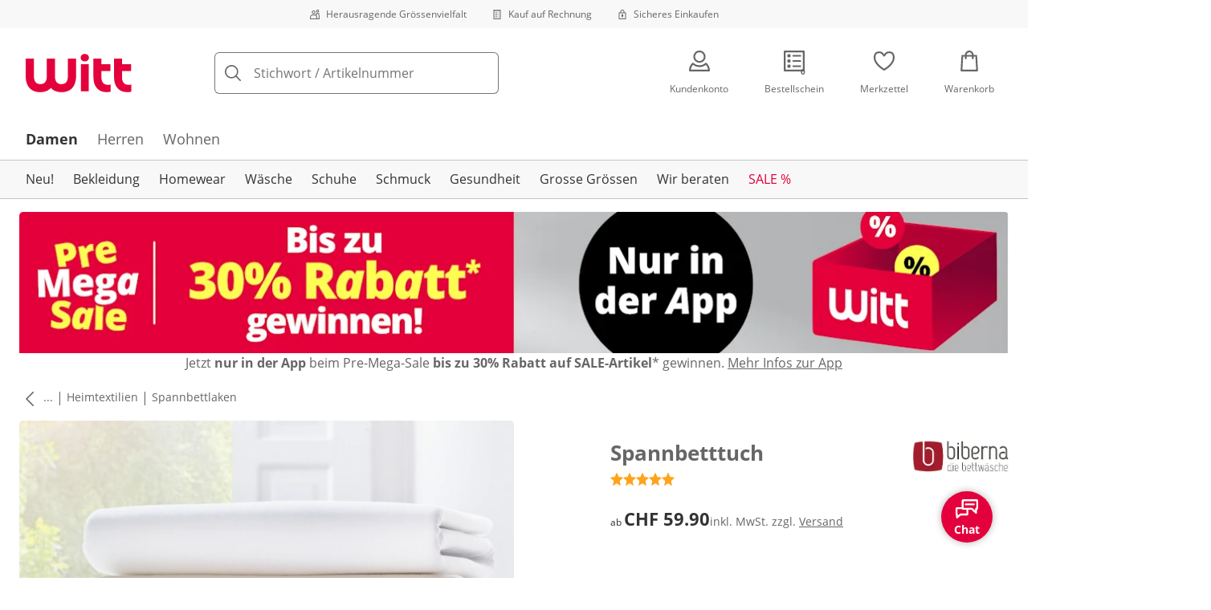

--- FILE ---
content_type: text/html; charset=utf-8
request_url: https://www.witt-weiden.ch/p/13049
body_size: 31041
content:
<!DOCTYPE html><html lang="de-CH" translate="no" class="__variable_f3c7e5 __variable_dcf23d"><head><meta charSet="utf-8"/><meta name="viewport" content="width=device-width, initial-scale=1"/><link rel="preload" as="image" imageSrcSet="https://images.ctfassets.net/0eg8d2xseb9s/28QyjPy8V6xnirFqJZEKS5/11b3c8f7d6733661775643bbb2c6e105/Special_Sizes.svg?q=85&amp;w=96&amp;f=face&amp;fit=fill&amp;fm=webp 576w, https://images.ctfassets.net/0eg8d2xseb9s/28QyjPy8V6xnirFqJZEKS5/11b3c8f7d6733661775643bbb2c6e105/Special_Sizes.svg?q=85&amp;w=96&amp;f=face&amp;fit=fill&amp;fm=webp 768w, https://images.ctfassets.net/0eg8d2xseb9s/28QyjPy8V6xnirFqJZEKS5/11b3c8f7d6733661775643bbb2c6e105/Special_Sizes.svg?q=85&amp;w=96&amp;f=face&amp;fit=fill&amp;fm=webp 992w, https://images.ctfassets.net/0eg8d2xseb9s/28QyjPy8V6xnirFqJZEKS5/11b3c8f7d6733661775643bbb2c6e105/Special_Sizes.svg?q=85&amp;w=96&amp;f=face&amp;fit=fill&amp;fm=webp 1240w" imageSizes="100vw"/><link rel="preload" as="image" imageSrcSet="https://images.ctfassets.net/0eg8d2xseb9s/7zPtq9kQMv5xcm8MhwHsqS/eea9cd6746e8a72d0ae37e4976954060/Bill.svg?q=85&amp;w=96&amp;f=face&amp;fit=fill&amp;fm=webp 576w, https://images.ctfassets.net/0eg8d2xseb9s/7zPtq9kQMv5xcm8MhwHsqS/eea9cd6746e8a72d0ae37e4976954060/Bill.svg?q=85&amp;w=96&amp;f=face&amp;fit=fill&amp;fm=webp 768w, https://images.ctfassets.net/0eg8d2xseb9s/7zPtq9kQMv5xcm8MhwHsqS/eea9cd6746e8a72d0ae37e4976954060/Bill.svg?q=85&amp;w=96&amp;f=face&amp;fit=fill&amp;fm=webp 992w, https://images.ctfassets.net/0eg8d2xseb9s/7zPtq9kQMv5xcm8MhwHsqS/eea9cd6746e8a72d0ae37e4976954060/Bill.svg?q=85&amp;w=96&amp;f=face&amp;fit=fill&amp;fm=webp 1240w" imageSizes="100vw"/><link rel="preload" as="image" imageSrcSet="https://images.ctfassets.net/0eg8d2xseb9s/4cUke1ddTH7stsW0Sqf6fL/81e66bf3993ab1cc3fcd54e8e4fa5546/Security.svg?q=85&amp;w=96&amp;f=face&amp;fit=fill&amp;fm=webp 576w, https://images.ctfassets.net/0eg8d2xseb9s/4cUke1ddTH7stsW0Sqf6fL/81e66bf3993ab1cc3fcd54e8e4fa5546/Security.svg?q=85&amp;w=96&amp;f=face&amp;fit=fill&amp;fm=webp 768w, https://images.ctfassets.net/0eg8d2xseb9s/4cUke1ddTH7stsW0Sqf6fL/81e66bf3993ab1cc3fcd54e8e4fa5546/Security.svg?q=85&amp;w=96&amp;f=face&amp;fit=fill&amp;fm=webp 992w, https://images.ctfassets.net/0eg8d2xseb9s/4cUke1ddTH7stsW0Sqf6fL/81e66bf3993ab1cc3fcd54e8e4fa5546/Security.svg?q=85&amp;w=96&amp;f=face&amp;fit=fill&amp;fm=webp 1240w" imageSizes="100vw"/><link rel="preload" as="image" href="https://images.ctfassets.net/0eg8d2xseb9s/12Kaq60ZHQeQoqUaUrquiG/911ab328d973d06914d7002c267fbd94/social_icon_instagram.svg"/><link rel="preload" as="image" href="https://images.ctfassets.net/0eg8d2xseb9s/3RjW0h59VY50updw0BhRUx/7610f91ed64dfaf1b016f756cc5ce8a0/Swiss_Online_Garantie.svg"/><link rel="preload" as="image" href="https://images.ctfassets.net/0eg8d2xseb9s/1mKBNTOcFuc5Wfjcbd6iNg/7c92fb15a59fa5c90b8915a4f339a0d5/trustecom.svg"/><link rel="preload" as="image" href="https://images.ctfassets.net/0eg8d2xseb9s/4cgYw5DS3RYJ8MJZhdJZJM/8f420f9a1380a5766143a84dda5b9c4c/15440_tuev_rheinland_siegel_90_44.jpg"/><link rel="preload" as="image" imageSrcSet="https://cdn.witt.info/images/866eb06467455c644671c4d3136d813e.jpg?brightness=0.97&amp;width=281 281w, https://cdn.witt.info/images/866eb06467455c644671c4d3136d813e.jpg?brightness=0.97&amp;width=384 384w, https://cdn.witt.info/images/866eb06467455c644671c4d3136d813e.jpg?brightness=0.97&amp;width=576 576w, https://cdn.witt.info/images/866eb06467455c644671c4d3136d813e.jpg?brightness=0.97&amp;width=620 620w, https://cdn.witt.info/images/866eb06467455c644671c4d3136d813e.jpg?brightness=0.97&amp;width=768 768w, https://cdn.witt.info/images/866eb06467455c644671c4d3136d813e.jpg?brightness=0.97&amp;width=800 800w, https://cdn.witt.info/images/866eb06467455c644671c4d3136d813e.jpg?brightness=0.97&amp;width=992 992w, https://cdn.witt.info/images/866eb06467455c644671c4d3136d813e.jpg?brightness=0.97&amp;width=1240 1240w" imageSizes="(min-width: 992px) 48vw, (min-width: 768px) 47vw, (min-width: 576px) 50vw, 100vw"/><link rel="preload" as="image" href="https://cdn.witt.info/images/f858278790daa8a3af1f0ac6d3b7d6d1.jpg?height=96&amp;quality=80"/><link rel="stylesheet" href="https://cdn.wcc.witt-weiden.ch/_next/static/css/efe1a9fd2bfb099b.css" crossorigin="anonymous" data-precedence="next"/><link rel="stylesheet" href="https://cdn.wcc.witt-weiden.ch/_next/static/css/eff87087f25df439.css" crossorigin="anonymous" data-precedence="next"/><link rel="stylesheet" href="https://cdn.wcc.witt-weiden.ch/_next/static/css/ade5dae2993250c0.css" crossorigin="anonymous" data-precedence="next"/><link rel="stylesheet" href="https://cdn.wcc.witt-weiden.ch/_next/static/css/715be398208dca58.css" crossorigin="anonymous" data-precedence="next"/><link rel="stylesheet" href="https://cdn.wcc.witt-weiden.ch/_next/static/css/bcefb1103594994c.css" crossorigin="anonymous" data-precedence="next"/><link rel="stylesheet" href="https://cdn.wcc.witt-weiden.ch/_next/static/css/f367d74285f3b9cf.css" crossorigin="anonymous" data-precedence="next"/><link rel="stylesheet" href="https://cdn.wcc.witt-weiden.ch/_next/static/css/ee321617ff7bd9c3.css" crossorigin="anonymous" data-precedence="next"/><link rel="preload" as="script" fetchPriority="low" href="https://cdn.wcc.witt-weiden.ch/_next/static/chunks/webpack-e9cd211d7736d0a1.js" crossorigin=""/><script src="https://cdn.wcc.witt-weiden.ch/_next/static/chunks/6c3da593-0435f85443651f4e.js" async="" crossorigin=""></script><script src="https://cdn.wcc.witt-weiden.ch/_next/static/chunks/284-68b1a1ceefbc976f.js" async="" crossorigin=""></script><script src="https://cdn.wcc.witt-weiden.ch/_next/static/chunks/main-app-a47990e9576193f2.js" async="" crossorigin=""></script><script src="https://cdn.wcc.witt-weiden.ch/_next/static/chunks/5410-9cb84767a52d64b1.js" async="" crossorigin=""></script><script src="https://cdn.wcc.witt-weiden.ch/_next/static/chunks/389-4121bedf2ed5a16b.js" async="" crossorigin=""></script><script src="https://cdn.wcc.witt-weiden.ch/_next/static/chunks/5938-28686c7e4f1835af.js" async="" crossorigin=""></script><script src="https://cdn.wcc.witt-weiden.ch/_next/static/chunks/4966-ac0d858a1320a975.js" async="" crossorigin=""></script><script src="https://cdn.wcc.witt-weiden.ch/_next/static/chunks/5227-21c713cbfab26b87.js" async="" crossorigin=""></script><script src="https://cdn.wcc.witt-weiden.ch/_next/static/chunks/app/(blank)/layout-3a79f843b9e586e1.js" async="" crossorigin=""></script><script src="https://cdn.wcc.witt-weiden.ch/_next/static/chunks/f2e6a597-e47c84598bacf79c.js" async="" crossorigin=""></script><script src="https://cdn.wcc.witt-weiden.ch/_next/static/chunks/f58cf266-4486dc15c89ed411.js" async="" crossorigin=""></script><script src="https://cdn.wcc.witt-weiden.ch/_next/static/chunks/4327-a74a3e09f9ae1781.js" async="" crossorigin=""></script><script src="https://cdn.wcc.witt-weiden.ch/_next/static/chunks/1093-db61f651778dbc86.js" async="" crossorigin=""></script><script src="https://cdn.wcc.witt-weiden.ch/_next/static/chunks/556-b8504f2f974bd0a1.js" async="" crossorigin=""></script><script src="https://cdn.wcc.witt-weiden.ch/_next/static/chunks/3175-c929ba02d2c8255c.js" async="" crossorigin=""></script><script src="https://cdn.wcc.witt-weiden.ch/_next/static/chunks/2056-04377e9f38be0b9f.js" async="" crossorigin=""></script><script src="https://cdn.wcc.witt-weiden.ch/_next/static/chunks/2990-951ff5c1ad45f68b.js" async="" crossorigin=""></script><script src="https://cdn.wcc.witt-weiden.ch/_next/static/chunks/6191-80ba1dad4e112c2d.js" async="" crossorigin=""></script><script src="https://cdn.wcc.witt-weiden.ch/_next/static/chunks/9065-f4040d08d28f9aaf.js" async="" crossorigin=""></script><script src="https://cdn.wcc.witt-weiden.ch/_next/static/chunks/1299-05cc6556083d079f.js" async="" crossorigin=""></script><script src="https://cdn.wcc.witt-weiden.ch/_next/static/chunks/1434-aadbd5cc5742769e.js" async="" crossorigin=""></script><script src="https://cdn.wcc.witt-weiden.ch/_next/static/chunks/8253-32203a7d96bfa74b.js" async="" crossorigin=""></script><script src="https://cdn.wcc.witt-weiden.ch/_next/static/chunks/7390-6430c30cfaf137b2.js" async="" crossorigin=""></script><script src="https://cdn.wcc.witt-weiden.ch/_next/static/chunks/1786-68dd4c166554f1b2.js" async="" crossorigin=""></script><script src="https://cdn.wcc.witt-weiden.ch/_next/static/chunks/7590-113449b1c9dfffb7.js" async="" crossorigin=""></script><script src="https://cdn.wcc.witt-weiden.ch/_next/static/chunks/2501-ee77da7d94603cdc.js" async="" crossorigin=""></script><script src="https://cdn.wcc.witt-weiden.ch/_next/static/chunks/2494-f8c3a8fe3c34f6bb.js" async="" crossorigin=""></script><script src="https://cdn.wcc.witt-weiden.ch/_next/static/chunks/4458-f7081847912967a2.js" async="" crossorigin=""></script><script src="https://cdn.wcc.witt-weiden.ch/_next/static/chunks/app/(dynamic)/layout-c0188005d38e3d1e.js" async="" crossorigin=""></script><script src="https://cdn.wcc.witt-weiden.ch/_next/static/chunks/620-fca9553b124936aa.js" async="" crossorigin=""></script><script src="https://cdn.wcc.witt-weiden.ch/_next/static/chunks/5045-091dc28dabf3b501.js" async="" crossorigin=""></script><script src="https://cdn.wcc.witt-weiden.ch/_next/static/chunks/7494-e3f45cc10b9f6c88.js" async="" crossorigin=""></script><script src="https://cdn.wcc.witt-weiden.ch/_next/static/chunks/7929-b481daeb4232fe09.js" async="" crossorigin=""></script><script src="https://cdn.wcc.witt-weiden.ch/_next/static/chunks/4759-df49dedb131ebc82.js" async="" crossorigin=""></script><script src="https://cdn.wcc.witt-weiden.ch/_next/static/chunks/app/(dynamic)/error-f5f417b8e046fcbf.js" async="" crossorigin=""></script><script src="https://cdn.wcc.witt-weiden.ch/_next/static/chunks/6301-d661c46005541de3.js" async="" crossorigin=""></script><script src="https://cdn.wcc.witt-weiden.ch/_next/static/chunks/app/layout-0310c9cec9ce52ac.js" async="" crossorigin=""></script><script src="https://cdn.wcc.witt-weiden.ch/_next/static/chunks/4095-5bc013b3cf2d2091.js" async="" crossorigin=""></script><script src="https://cdn.wcc.witt-weiden.ch/_next/static/chunks/3075-665aa10272572cd1.js" async="" crossorigin=""></script><script src="https://cdn.wcc.witt-weiden.ch/_next/static/chunks/9538-bddc66504ed1ab5d.js" async="" crossorigin=""></script><script src="https://cdn.wcc.witt-weiden.ch/_next/static/chunks/2944-bc5bf93ebf7cb13e.js" async="" crossorigin=""></script><script src="https://cdn.wcc.witt-weiden.ch/_next/static/chunks/1311-947894fd6656958e.js" async="" crossorigin=""></script><script src="https://cdn.wcc.witt-weiden.ch/_next/static/chunks/1316-23be245dee560e8e.js" async="" crossorigin=""></script><script src="https://cdn.wcc.witt-weiden.ch/_next/static/chunks/2634-e9c491c20e49efd1.js" async="" crossorigin=""></script><script src="https://cdn.wcc.witt-weiden.ch/_next/static/chunks/app/(dynamic)/p/%5Bid%5D/page-88b6570dd55d8cef.js" async="" crossorigin=""></script><script src="https://cdn.wcc.witt-weiden.ch/_next/static/chunks/2256-e3f45cc10b9f6c88.js" async="" crossorigin=""></script><script src="https://cdn.wcc.witt-weiden.ch/_next/static/chunks/app/(dynamic)/page-4d9bc491b2f59a1a.js" async="" crossorigin=""></script><link rel="preload" href="https://www.googletagmanager.com/gtm.js?id=GTM-T8MSXTG" as="script"/><link rel="preload" href="https://c.searchhub.io/zOnDFbI7E" as="script"/><link rel="preload" href="https://cdn.wcc.witt-weiden.ch/_next/static/chunks/3020.a1e84769d125129f.js" as="script" fetchPriority="low"/><link rel="preload" href="https://cdn.wcc.witt-weiden.ch/_next/static/chunks/5589.2f814bf4f66cb332.js" as="script" fetchPriority="low"/><link rel="preload" href="https://witt.my.onetrust.eu/cdn/cookies/scripttemplates/otSDKStub.js" as="script"/><link rel="preload" href="https://cdn.wcc.witt-weiden.ch/_next/static/chunks/7917.2d457802e1c95577.js" as="script" fetchPriority="low"/><link rel="preload" href="https://cdn.wcc.witt-weiden.ch/_next/static/chunks/4693.b9b5537b87fb56cc.js" as="script" fetchPriority="low"/><link rel="preload" href="https://cdn.wcc.witt-weiden.ch/_next/static/chunks/6384.3b06d5f7d6069a3a.js" as="script" fetchPriority="low"/><link rel="preload" href="https://cdn.wcc.witt-weiden.ch/_next/static/chunks/163.894e8f406f56e7da.js" as="script" fetchPriority="low"/><link rel="preload" href="https://cdn.wcc.witt-weiden.ch/_next/static/chunks/6900.825f3155e3747b75.js" as="script" fetchPriority="low"/><link rel="preload" href="https://cdn.wcc.witt-weiden.ch/_next/static/chunks/9007.7613d9a019fa8de1.js" as="script" fetchPriority="low"/><meta name="next-size-adjust" content=""/><title>Biberna Spannbetttuch in blau | Witt</title><meta name="description" content="Biberna Spannbetttuch in blau ab CHF 59.90 bequem online shoppen ✔Top Kundenservice ✔Ratenkauf ✔Kauf auf Rechnung ➽ Jetzt bestellen!"/><link rel="manifest" href="/manifest.json"/><meta name="robots" content="index, follow"/><meta name="msapplication-config" content="https://cdn.wcc.witt-weiden.ch/wwch/browserconfig.xml"/><meta name="msapplication-TileColor" content="#d50d22"/><meta name="theme-color" content="#ffffff"/><link rel="canonical" href="https://www.witt-weiden.ch/p/13049"/><link rel="alternate" hrefLang="de-CH" href="https://www.witt-weiden.ch/p/13049"/><link rel="alternate" hrefLang="de-AT" href="https://www.witt-weiden.at/p/23965"/><link rel="alternate" hrefLang="de-DE" href="https://www.witt-weiden.de/p/13052"/><meta name="google-site-verification" content="Facxe-bR3qw3buYHRGuD0i3_efyKUtlHm8G7LvrWHug"/><meta property="og:title" content="Biberna Spannbetttuch in blau"/><meta property="og:description" content="Biberna Spannbetttuch in blau ab CHF 59.90 bequem online shoppen ✔Top Kundenservice ✔Ratenkauf ✔Kauf auf Rechnung ➽ Jetzt bestellen!"/><meta property="og:url" content="https://www.witt-weiden.ch/p/13049?utm_campaign=productLinkSharing&amp;utm_medium=share&amp;utm_source=sharedLink"/><meta property="og:site_name" content="Witt"/><meta property="og:image" content="https://cdn.witt.info/images/866eb06467455c644671c4d3136d813e.jpg"/><meta name="twitter:card" content="summary_large_image"/><meta name="twitter:title" content="Biberna Spannbetttuch in blau"/><meta name="twitter:description" content="Biberna Spannbetttuch in blau ab CHF 59.90 bequem online shoppen ✔Top Kundenservice ✔Ratenkauf ✔Kauf auf Rechnung ➽ Jetzt bestellen!"/><meta name="twitter:image" content="https://cdn.witt.info/images/866eb06467455c644671c4d3136d813e.jpg"/><link rel="apple-touch-icon" href="https://cdn.wcc.witt-weiden.ch/wwch/apple-touch-icon-60x60.png?cb=1" sizes="60x60"/><link rel="apple-touch-icon" href="https://cdn.wcc.witt-weiden.ch/wwch/apple-touch-icon-76x76.png?cb=1" sizes="76x76"/><link rel="apple-touch-icon" href="https://cdn.wcc.witt-weiden.ch/wwch/apple-touch-icon-120x120.png?cb=1" sizes="120x120"/><link rel="apple-touch-icon" href="https://cdn.wcc.witt-weiden.ch/wwch/apple-touch-icon-152x152.png?cb=1" sizes="152x152"/><link rel="apple-touch-icon" href="https://cdn.wcc.witt-weiden.ch/wwch/apple-touch-icon-180x180.png?cb=1" sizes="180x180"/><link rel="icon" href="https://cdn.wcc.witt-weiden.ch/wwch/favicon-16x16.png?cb=1" type="image/png" sizes="16x16"/><link rel="icon" href="https://cdn.wcc.witt-weiden.ch/wwch/favicon-32x32.png?cb=1" type="image/png" sizes="32x32"/><link rel="icon" href="https://cdn.wcc.witt-weiden.ch/wwch/android-chrome-192x192.png?cb=1" type="image/png" sizes="192x192"/><link rel="icon" href="https://cdn.wcc.witt-weiden.ch/wwch/android-chrome-512x512.png?cb=1" type="image/png" sizes="512x512"/><link rel="icon" href="https://cdn.wcc.witt-weiden.ch/wwch/favicon-194x194.png?cb=1" type="image/png" sizes="194x194"/><link rel="icon" href="https://cdn.wcc.witt-weiden.ch/wwch/favicon.ico?cb=1" type="image/x-icon"/><link rel="mask-icon" href="https://cdn.wcc.witt-weiden.ch/wwch/safari-pinned-tab.svg?cb=1" color="#d50d22"/><script src="https://cdn.wcc.witt-weiden.ch/_next/static/chunks/polyfills-42372ed130431b0a.js" crossorigin="anonymous" noModule=""></script><style data-styled="" data-styled-version="6.1.19">.dPVHUk{color:currentColor;fill:currentColor;width:18px;height:18px;vertical-align:middle;}/*!sc*/
@media screen and (min-width: 576px){.dPVHUk{width:18px;height:18px;}}/*!sc*/
@media screen and (min-width: 768px){.dPVHUk{width:24px;height:24px;}}/*!sc*/
@media screen and (min-width: 992px){.dPVHUk{width:28px;height:28px;}}/*!sc*/
.kDHULw{margin-right:1rem;color:#666666;fill:#666666;width:1.25em;height:1.25em;vertical-align:middle;}/*!sc*/
.eXzcIB{color:currentColor;fill:currentColor;width:1em;height:1em;vertical-align:middle;}/*!sc*/
.jjfNgk{color:currentColor;fill:currentColor;width:18px;height:18px;vertical-align:middle;}/*!sc*/
@media screen and (min-width: 576px){.jjfNgk{width:18px;height:18px;}}/*!sc*/
@media screen and (min-width: 768px){.jjfNgk{width:24px;height:24px;}}/*!sc*/
@media screen and (min-width: 992px){.jjfNgk{width:26px;height:26px;}}/*!sc*/
.dvtsqP{margin-left:0.25rem;color:currentColor;fill:currentColor;width:0.75rem;height:0.75rem;vertical-align:middle;}/*!sc*/
.jBvoth{color:currentColor;fill:currentColor;width:1.125rem;height:1.125rem;vertical-align:middle;}/*!sc*/
.hvXVgJ{color:#ffa41c;fill:#ffa41c;width:12px;height:12px;vertical-align:middle;}/*!sc*/
@media screen and (min-width: 576px){.hvXVgJ{width:14px;height:14px;}}/*!sc*/
@media screen and (min-width: 992px){.hvXVgJ{width:16px;height:16px;}}/*!sc*/
.hHCudk{margin-top:-0.125rem;margin-right:0.5rem;color:currentColor;fill:currentColor;width:1em;height:1em;vertical-align:middle;}/*!sc*/
.etwyWd{color:currentColor;fill:currentColor;width:16px;height:16px;vertical-align:middle;}/*!sc*/
.knkoKu{margin:0px;color:currentColor;fill:currentColor;width:1em;height:1em;vertical-align:middle;}/*!sc*/
.dMvcnF{color:#ffa41c;fill:#ffa41c;width:24px;height:24px;vertical-align:middle;}/*!sc*/
.iIooWQ{margin-left:0.25rem;margin-right:0.5rem;color:#ffa41c;fill:#ffa41c;width:12px;height:12px;vertical-align:middle;}/*!sc*/
data-styled.g1[id="sc-4a8d6a11-0"]{content:"dPVHUk,kDHULw,eXzcIB,jjfNgk,dvtsqP,jBvoth,hvXVgJ,hHCudk,etwyWd,knkoKu,dMvcnF,iIooWQ,"}/*!sc*/
.Toastify{z-index:7;}/*!sc*/
.Toastify__toast-container{width:auto;margin-bottom:120px;margin-left:1rem;}/*!sc*/
@media (min-width: 768px){.Toastify__toast-container{width:400px;margin-right:1.5rem;margin-bottom:6rem;}}/*!sc*/
@media (min-width: 992px){.Toastify__toast-container{width:600px;}}/*!sc*/
.Toastify__toast{padding:0;font-family:inherit;border-radius:5px;background-color:transparent;box-shadow:none;}/*!sc*/
.Toastify__toast-body{padding:0;}/*!sc*/
data-styled.g6[id="sc-global-bYnhvK1"]{content:"sc-global-bYnhvK1,"}/*!sc*/
.ijCJwL{display:-webkit-box;display:-webkit-flex;display:-ms-flexbox;display:flex;-webkit-align-items:center;-webkit-box-align:center;-ms-flex-align:center;align-items:center;color:#666666;padding-top:0.5rem;padding-bottom:0.5rem;padding-left:1rem;padding-right:1rem;}/*!sc*/
.fCWRrt{margin-right:0.5rem;width:small;height:small;}/*!sc*/
.gkTDos{margin-bottom:0.5rem;padding-left:0.5rem;padding-right:0.5rem;width:100%;padding-top:0.75rem;padding-bottom:0.75rem;}/*!sc*/
@media screen and (min-width: 576px){.gkTDos{padding-left:0.5rem;padding-right:0.5rem;}}/*!sc*/
@media screen and (min-width: 768px){.gkTDos{padding-left:0.75rem;padding-right:0.75rem;padding-top:0px;padding-bottom:0px;}}/*!sc*/
@media screen and (min-width: 992px){.gkTDos{padding-left:0.75rem;padding-right:0.75rem;}}/*!sc*/
.cWsudc{display:-webkit-box;display:-webkit-flex;display:-ms-flexbox;display:flex;-webkit-box-flex-wrap:wrap;-webkit-flex-wrap:wrap;-ms-flex-wrap:wrap;flex-wrap:wrap;margin-left:-0.5rem;margin-right:-0.5rem;-webkit-align-items:center;-webkit-box-align:center;-ms-flex-align:center;align-items:center;}/*!sc*/
@media screen and (min-width: 576px){.cWsudc{margin-left:-0.5rem;margin-right:-0.5rem;}}/*!sc*/
@media screen and (min-width: 768px){.cWsudc{margin-left:-0.75rem;margin-right:-0.75rem;}}/*!sc*/
@media screen and (min-width: 992px){.cWsudc{margin-left:-0.75rem;margin-right:-0.75rem;}}/*!sc*/
.giPTbs{padding-left:1.5rem;padding-right:1.5rem;}/*!sc*/
.cBNpro{margin-left:auto;margin-right:auto;margin-top:0px;margin-bottom:0px;}/*!sc*/
.eRibCV{margin-left:auto;margin-right:auto;margin-top:0px;margin-bottom:0px;padding-top:1.5rem;padding-bottom:3rem;}/*!sc*/
.fdKlpQ{gap:0.5rem;display:-webkit-box;display:-webkit-flex;display:-ms-flexbox;display:flex;-webkit-box-flex-wrap:nowrap;-webkit-flex-wrap:nowrap;-ms-flex-wrap:nowrap;flex-wrap:nowrap;margin-left:0px;margin-right:0px;}/*!sc*/
.jimvQk{margin-bottom:1rem;padding-left:0px;padding-right:0px;width:25%;margin:0px;}/*!sc*/
.guA-dZO{width:100%;}/*!sc*/
@media screen and (min-width: 768px){.guA-dZO{width:50%;}}/*!sc*/
.bsgaFl{gap:1.5rem;display:-webkit-box;display:-webkit-flex;display:-ms-flexbox;display:flex;-webkit-flex-direction:column;-ms-flex-direction:column;flex-direction:column;width:100%;}/*!sc*/
@media screen and (min-width: 768px){.bsgaFl{width:50%;}}/*!sc*/
.cKqsCv{display:-webkit-box;display:-webkit-flex;display:-ms-flexbox;display:flex;-webkit-box-flex-wrap:wrap;-webkit-flex-wrap:wrap;-ms-flex-wrap:wrap;flex-wrap:wrap;margin-left:0px;margin-right:0px;padding-top:1.5rem;padding-bottom:1.5rem;}/*!sc*/
.fDIoly{margin-bottom:0px;padding-left:0px;padding-right:0px;width:100vw;}/*!sc*/
@media screen and (min-width: 576px){.fDIoly{width:100%;}}/*!sc*/
.cwYOs{display:-webkit-box;display:-webkit-flex;display:-ms-flexbox;display:flex;-webkit-box-flex-wrap:wrap;-webkit-flex-wrap:wrap;-ms-flex-wrap:wrap;flex-wrap:wrap;margin-left:-0.5rem;margin-right:-0.5rem;}/*!sc*/
@media screen and (min-width: 576px){.cwYOs{margin-left:-0.5rem;margin-right:-0.5rem;}}/*!sc*/
@media screen and (min-width: 768px){.cwYOs{margin-left:-0.75rem;margin-right:-0.75rem;}}/*!sc*/
@media screen and (min-width: 992px){.cwYOs{margin-left:-0.75rem;margin-right:-0.75rem;}}/*!sc*/
.kMYrra{display:-webkit-box;display:-webkit-flex;display:-ms-flexbox;display:flex;-ms-grid-gap:1.5rem;grid-gap:1.5rem;-webkit-box-flex-wrap:wrap;-webkit-flex-wrap:wrap;-ms-flex-wrap:wrap;flex-wrap:wrap;-webkit-box-pack:center;-ms-flex-pack:center;-webkit-justify-content:center;justify-content:center;margin-bottom:2rem;}/*!sc*/
@media screen and (min-width: 768px){.kMYrra{margin-bottom:3rem;}}/*!sc*/
.iiySNL{width:65px;height:24px;}/*!sc*/
.fGBgTe{display:-webkit-box;display:-webkit-flex;display:-ms-flexbox;display:flex;-ms-grid-gap:1.5rem;grid-gap:1.5rem;-webkit-box-flex-wrap:wrap;-webkit-flex-wrap:wrap;-ms-flex-wrap:wrap;flex-wrap:wrap;-webkit-box-pack:center;-ms-flex-pack:center;-webkit-justify-content:center;justify-content:center;}/*!sc*/
.cRQsus{z-index:2;}/*!sc*/
@media screen and (min-width: 992px){.cRQsus{position:-webkit-sticky;position:sticky;top:1.5rem;}}/*!sc*/
.gAGXea{padding-left:1rem;padding-right:1rem;}/*!sc*/
@media screen and (min-width: 768px){.gAGXea{padding-left:1.5rem;padding-right:1.5rem;}}/*!sc*/
@media screen and (min-width: 992px){.gAGXea{padding-right:0px;}}/*!sc*/
.epEyqi{margin-bottom:2rem;padding-left:0px;padding-right:0px;width:100%;display:-webkit-box;display:-webkit-flex;display:-ms-flexbox;display:flex;-webkit-box-pack:justify;-webkit-justify-content:space-between;justify-content:space-between;}/*!sc*/
@media screen and (min-width: 992px){.epEyqi{margin-bottom:3rem;}}/*!sc*/
.cEIGCP{margin-right:1rem;-webkit-box-flex:1;-webkit-flex-grow:1;-ms-flex-positive:1;flex-grow:1;}/*!sc*/
@media screen and (min-width: 992px){.cEIGCP{margin-right:1.5rem;}}/*!sc*/
.ibsJuw{margin-bottom:0.75rem;}/*!sc*/
@media screen and (min-width: 768px){.ibsJuw{margin-bottom:1.5rem;}}/*!sc*/
.bwXlaA{display:none;margin-top:0px;}/*!sc*/
@media screen and (min-width: 768px){.bwXlaA{display:block;margin-top:0.5rem;}}/*!sc*/
.efFSfz{gap:0.25rem;max-width:350px;display:-webkit-box;display:-webkit-flex;display:-ms-flexbox;display:flex;-webkit-align-items:baseline;-webkit-box-align:baseline;-ms-flex-align:baseline;align-items:baseline;-webkit-box-flex-wrap:wrap;-webkit-flex-wrap:wrap;-ms-flex-wrap:wrap;flex-wrap:wrap;}/*!sc*/
@media screen and (min-width: 768px){.efFSfz{max-width:400px;}}/*!sc*/
.bexhAP{display:-webkit-box;display:-webkit-flex;display:-ms-flexbox;display:flex;-webkit-flex-direction:column;-ms-flex-direction:column;flex-direction:column;-webkit-box-pack:justify;-webkit-justify-content:space-between;justify-content:space-between;}/*!sc*/
.gPkYaR{margin-left:auto;}/*!sc*/
.eIfuxp{margin-left:auto;margin-bottom:0.25rem;display:block;}/*!sc*/
@media screen and (min-width: 768px){.eIfuxp{display:none;}}/*!sc*/
.fBLUUw{width:100%;margin-bottom:1.5rem;}/*!sc*/
@media screen and (min-width: 992px){.fBLUUw{margin-bottom:2rem;}}/*!sc*/
.gYgJIM{display:-webkit-box;display:-webkit-flex;display:-ms-flexbox;display:flex;-webkit-box-flex-wrap:wrap;-webkit-flex-wrap:wrap;-ms-flex-wrap:wrap;flex-wrap:wrap;margin-left:-0.5rem;margin-right:-0.5rem;margin-top:-0.5rem;height:48px;}/*!sc*/
.XHCCU{width:100%;}/*!sc*/
@media screen and (min-width: 768px){.XHCCU{padding-left:1.5rem;padding-right:1.5rem;}}/*!sc*/
@media screen and (min-width: 992px){.XHCCU{padding-left:1.5rem;padding-right:0px;}}/*!sc*/
.hFczqb{width:100%;margin-top:2rem;margin-bottom:1rem;padding-left:1rem;padding-right:1rem;}/*!sc*/
@media screen and (min-width: 768px){.hFczqb{padding-left:0px;padding-right:0px;}}/*!sc*/
.eTQqKd{width:100%;margin-bottom:1.5rem;}/*!sc*/
.jYwxXA{width:100%;}/*!sc*/
.jheqcH{margin-top:1.5rem;margin-left:1rem;margin-right:1rem;}/*!sc*/
@media screen and (min-width: 768px){.jheqcH{margin-left:0px;margin-right:0px;}}/*!sc*/
.bmknyN{margin-right:0.5rem;width:medium;height:medium;}/*!sc*/
.gXQEvm{margin-bottom:0px;padding-left:1rem;padding-right:1rem;grid-area:information;margin-top:2rem;width:100%;}/*!sc*/
@media screen and (min-width: 768px){.gXQEvm{padding-left:1.5rem;padding-right:1.5rem;margin-top:2rem;}}/*!sc*/
@media screen and (min-width: 992px){.gXQEvm{padding-left:0px;padding-right:0px;margin-top:4rem;}}/*!sc*/
.ggUGsq{gap:0.75rem;display:-webkit-box;display:-webkit-flex;display:-ms-flexbox;display:flex;-webkit-flex-direction:column;-ms-flex-direction:column;flex-direction:column;}/*!sc*/
.bOvXyI{display:-webkit-box;display:-webkit-flex;display:-ms-flexbox;display:flex;-webkit-box-flex-wrap:wrap;-webkit-flex-wrap:wrap;-ms-flex-wrap:wrap;flex-wrap:wrap;margin-left:0px;margin-right:0px;}/*!sc*/
@media screen and (min-width: 576px){.bOvXyI{margin-left:0px;margin-right:0px;}}/*!sc*/
@media screen and (min-width: 768px){.bOvXyI{margin-left:-0.75rem;margin-right:-0.75rem;}}/*!sc*/
@media screen and (min-width: 992px){.bOvXyI{margin-left:-0.75rem;margin-right:-0.75rem;}}/*!sc*/
.bKGTwu{margin-bottom:1.5rem;padding-left:0px;padding-right:0px;width:100%;}/*!sc*/
@media screen and (min-width: 576px){.bKGTwu{padding-left:0px;padding-right:0px;width:100%;}}/*!sc*/
@media screen and (min-width: 768px){.bKGTwu{padding-left:0.75rem;padding-right:0.75rem;width:50%;}}/*!sc*/
@media screen and (min-width: 992px){.bKGTwu{padding-left:0.75rem;padding-right:0.75rem;width:100%;}}/*!sc*/
.bjYgBl{margin-bottom:1rem;padding-left:0px;padding-right:0px;width:100%;}/*!sc*/
@media screen and (min-width: 576px){.bjYgBl{padding-left:0px;padding-right:0px;width:100%;}}/*!sc*/
@media screen and (min-width: 768px){.bjYgBl{padding-left:0.75rem;padding-right:0.75rem;width:50%;}}/*!sc*/
@media screen and (min-width: 992px){.bjYgBl{padding-left:0.75rem;padding-right:0.75rem;width:100%;}}/*!sc*/
.ecNuh{display:-webkit-box;display:-webkit-flex;display:-ms-flexbox;display:flex;-webkit-box-flex-wrap:wrap;-webkit-flex-wrap:wrap;-ms-flex-wrap:wrap;flex-wrap:wrap;margin-left:0px;margin-right:0px;margin-bottom:2rem;}/*!sc*/
@media screen and (min-width: 576px){.ecNuh{margin-left:0px;margin-right:0px;}}/*!sc*/
@media screen and (min-width: 768px){.ecNuh{margin-left:-0.75rem;margin-right:-0.75rem;}}/*!sc*/
@media screen and (min-width: 992px){.ecNuh{margin-left:-0.75rem;margin-right:-0.75rem;}}/*!sc*/
.kOOiBF{margin-bottom:1.5rem;padding-left:0.5rem;padding-right:0.5rem;width:100%;}/*!sc*/
@media screen and (min-width: 576px){.kOOiBF{padding-left:0.5rem;padding-right:0.5rem;}}/*!sc*/
@media screen and (min-width: 768px){.kOOiBF{padding-left:0.75rem;padding-right:0.75rem;}}/*!sc*/
@media screen and (min-width: 992px){.kOOiBF{padding-left:0.75rem;padding-right:0.75rem;}}/*!sc*/
.iOTyuJ{margin-bottom:0px;padding-left:0.5rem;padding-right:0.5rem;width:100%;}/*!sc*/
@media screen and (min-width: 576px){.iOTyuJ{padding-left:0.5rem;padding-right:0.5rem;}}/*!sc*/
@media screen and (min-width: 768px){.iOTyuJ{padding-left:0.75rem;padding-right:0.75rem;}}/*!sc*/
@media screen and (min-width: 992px){.iOTyuJ{padding-left:0.75rem;padding-right:0.75rem;}}/*!sc*/
data-styled.g7[id="sc-37736c4d-0"]{content:"FxixH,ijCJwL,fCWRrt,gkTDos,cWsudc,giPTbs,cBNpro,eRibCV,fdKlpQ,jimvQk,guA-dZO,bsgaFl,cKqsCv,fDIoly,cwYOs,kMYrra,iiySNL,fGBgTe,cRQsus,gAGXea,epEyqi,cEIGCP,ibsJuw,bwXlaA,efFSfz,bexhAP,gPkYaR,eIfuxp,fBLUUw,gYgJIM,XHCCU,hFczqb,eTQqKd,jYwxXA,jheqcH,bmknyN,gXQEvm,ggUGsq,bOvXyI,bKGTwu,bjYgBl,ecNuh,kOOiBF,iOTyuJ,"}/*!sc*/
.bxBefP{max-width:77.5rem;}/*!sc*/
data-styled.g8[id="sc-37736c4d-1"]{content:"bxBefP,"}/*!sc*/
.Htmoo{-webkit-hyphens:auto;-moz-hyphens:auto;-ms-hyphens:auto;hyphens:auto;color:var(--layout-color-text,var(--colors-text-color-light));margin-top:0px;margin-bottom:1.5rem;font-weight:400;font-size:1rem;}/*!sc*/
.boSaqD{-webkit-hyphens:auto;-moz-hyphens:auto;-ms-hyphens:auto;hyphens:auto;color:var(--layout-color-text,var(--colors-text-color-light));margin-top:0px;margin-bottom:1.5rem;font-weight:700;font-size:1.125rem;}/*!sc*/
.hOrpTZ{-webkit-hyphens:auto;-moz-hyphens:auto;-ms-hyphens:auto;hyphens:auto;color:var(--layout-color-text,var(--colors-text-color-light));margin-top:0px;margin-bottom:0.5rem;font-weight:400;font-size:1rem;}/*!sc*/
.kglWRr{-webkit-hyphens:auto;-moz-hyphens:auto;-ms-hyphens:auto;hyphens:auto;color:var(--layout-color-text,var(--colors-text-color-light));margin-top:0px;margin-bottom:1.5rem;font-weight:700;font-size:1.125rem;margin:0px;text-align:center;}/*!sc*/
.zAEUJ{-webkit-hyphens:auto;-moz-hyphens:auto;-ms-hyphens:auto;hyphens:auto;color:var(--layout-color-text,var(--colors-text-color-light));margin-top:0px;margin-bottom:0px;font-weight:400;font-size:0.875rem;}/*!sc*/
.ehnhXW{-webkit-hyphens:auto;-moz-hyphens:auto;-ms-hyphens:auto;hyphens:auto;color:var(--layout-color-text,var(--colors-text-color-light));margin-top:0px;margin-bottom:1.5rem;font-weight:400;font-size:0.875rem;margin:0px;}/*!sc*/
.hxjEBp{-webkit-hyphens:auto;-moz-hyphens:auto;-ms-hyphens:auto;hyphens:auto;color:var(--layout-color-text,var(--colors-text-color-light));margin-top:0px;margin-bottom:1.5rem;font-weight:bold;font-size:0.875rem;margin:0px;color:#333333;margin-right:0.25rem;}/*!sc*/
.doFRpE{-webkit-hyphens:auto;-moz-hyphens:auto;-ms-hyphens:auto;hyphens:auto;color:var(--layout-color-text,var(--colors-text-color-light));margin-top:0px;margin-bottom:1.5rem;font-weight:bold;font-size:0.875rem;margin:0px;color:#333333;}/*!sc*/
.jxmwdC{-webkit-hyphens:auto;-moz-hyphens:auto;-ms-hyphens:auto;hyphens:auto;color:var(--layout-color-text,var(--colors-text-color-light));font-weight:700;}/*!sc*/
.leJtnn{-webkit-hyphens:auto;-moz-hyphens:auto;-ms-hyphens:auto;hyphens:auto;color:var(--layout-color-text,var(--colors-text-color-light));margin-top:0px;margin-bottom:1.5rem;font-weight:400;font-size:1rem;margin:0px;}/*!sc*/
data-styled.g9[id="sc-9b31f512-0"]{content:"Htmoo,boSaqD,hOrpTZ,kglWRr,zAEUJ,ehnhXW,hxjEBp,doFRpE,jxmwdC,leJtnn,"}/*!sc*/
.jxqERL{border-bottom:1px solid #eeeeee;margin:1.5rem 0;margin:0px;}/*!sc*/
data-styled.g10[id="sc-9b31f512-1"]{content:"jxqERL,"}/*!sc*/
.kONGfJ{font-family:inherit;line-height:1.3;-webkit-hyphens:auto;-moz-hyphens:auto;-ms-hyphens:auto;hyphens:auto;font-size:1.375rem;font-weight:400;text-transform:none;margin-bottom:0.75rem;margin-top:0px;color:var(--layout-color-text,var(--colors-text-color));margin-bottom:1rem;text-align:center;}/*!sc*/
@media screen and (min-width: 768px){.kONGfJ{font-size:1.625rem;}}/*!sc*/
.exaVir{font-family:inherit;line-height:1.3;-webkit-hyphens:auto;-moz-hyphens:auto;-ms-hyphens:auto;hyphens:auto;font-size:1.125rem;font-weight:400;text-transform:none;margin-bottom:0.75rem;margin-top:0px;color:var(--layout-color-text,var(--colors-text-color));margin-bottom:0.25rem;text-align:center;color:#666666;}/*!sc*/
@media screen and (min-width: 576px){.exaVir{margin-bottom:1rem;}}/*!sc*/
.hfmhSM{font-family:inherit;line-height:1.3;-webkit-hyphens:auto;-moz-hyphens:auto;-ms-hyphens:auto;hyphens:auto;font-size:1.375rem;font-weight:400;text-transform:none;margin-bottom:0.75rem;margin-top:0px;color:var(--layout-color-text,var(--colors-text-color));line-height:1.13;}/*!sc*/
@media screen and (min-width: 768px){.hfmhSM{font-size:1.625rem;}}/*!sc*/
.bbzwMk{font-family:inherit;line-height:1.3;-webkit-hyphens:auto;-moz-hyphens:auto;-ms-hyphens:auto;hyphens:auto;font-size:1.625rem;font-weight:400;text-transform:none;margin-bottom:1rem;margin-top:0px;color:var(--layout-color-text,var(--colors-text-color));font-size:1rem;}/*!sc*/
@media screen and (min-width: 768px){.bbzwMk{font-size:1.875rem;margin-bottom:1.5rem;}}/*!sc*/
@media screen and (min-width: 768px){.bbzwMk{font-size:1.25rem;}}/*!sc*/
@media screen and (min-width: 992px){.bbzwMk{font-size:1.625rem;}}/*!sc*/
.jUbYNa{font-family:inherit;line-height:1.3;-webkit-hyphens:auto;-moz-hyphens:auto;-ms-hyphens:auto;hyphens:auto;font-size:0.875rem;font-weight:700;text-transform:none;margin-bottom:0.75rem;margin-top:0px;color:var(--layout-color-text,var(--colors-text-color));}/*!sc*/
.IUyuG{font-family:inherit;line-height:1.3;-webkit-hyphens:auto;-moz-hyphens:auto;-ms-hyphens:auto;hyphens:auto;font-size:1.25rem;font-weight:400;text-transform:none;margin-bottom:0.75rem;margin-top:0px;color:var(--layout-color-text,var(--colors-text-color));}/*!sc*/
@media screen and (min-width: 768px){.IUyuG{font-size:1.375rem;}}/*!sc*/
data-styled.g11[id="sc-2335ad4b-0"]{content:"kONGfJ,exaVir,hfmhSM,bbzwMk,jUbYNa,IUyuG,"}/*!sc*/
.kEefaW{display:-webkit-inline-box;display:-webkit-inline-flex;display:-ms-inline-flexbox;display:inline-flex;-webkit-align-items:center;-webkit-box-align:center;-ms-flex-align:center;align-items:center;-webkit-box-pack:center;-ms-flex-pack:center;-webkit-justify-content:center;justify-content:center;line-height:1.6;white-space:pre-wrap;text-align:center;-webkit-text-decoration:none;text-decoration:none;border-width:1px;border-style:solid;cursor:pointer;-webkit-transition:background-color 0.2s ease,border-color 0.2s ease;transition:background-color 0.2s ease,border-color 0.2s ease;background-color:#ffffff;border-color:#c3c3c3;color:#333333;width:100%;font-size:1rem;padding-top:11px;padding-bottom:11px;padding-left:14px;padding-right:14px;border-radius:5px;margin-left:0.25rem;margin-right:0.25rem;}/*!sc*/
.kEefaW:disabled{cursor:default;}/*!sc*/
@media (hover: hover),screen and (-ms-high-contrast: active),screen and (-ms-high-contrast: none){.kEefaW:hover:not([disabled]){background-color:#eeeeee;}}/*!sc*/
@media screen and (min-width: 576px){.kEefaW{width:auto;}}/*!sc*/
@media screen and (min-width: 768px){.kEefaW{width:auto;min-width:80px;}}/*!sc*/
@media screen and (min-width: 992px){.kEefaW{width:auto;}}/*!sc*/
.bfLrcE{display:-webkit-inline-box;display:-webkit-inline-flex;display:-ms-inline-flexbox;display:inline-flex;-webkit-align-items:center;-webkit-box-align:center;-ms-flex-align:center;align-items:center;-webkit-box-pack:center;-ms-flex-pack:center;-webkit-justify-content:center;justify-content:center;line-height:1.6;white-space:pre-wrap;text-align:center;-webkit-text-decoration:none;text-decoration:none;border-width:1px;border-style:solid;cursor:pointer;-webkit-transition:background-color 0.2s ease,border-color 0.2s ease;transition:background-color 0.2s ease,border-color 0.2s ease;background-color:#E4003C;border-color:transparent;color:#ffffff;width:auto;font-size:0.875rem;padding-top:10px;padding-bottom:10px;padding-left:12px;padding-right:12px;border-radius:5px;margin-right:0px;}/*!sc*/
.bfLrcE:disabled{cursor:default;}/*!sc*/
@media (hover: hover),screen and (-ms-high-contrast: active),screen and (-ms-high-contrast: none){.bfLrcE:hover:not([disabled]){background-color:#B1002F;}}/*!sc*/
@media screen and (min-width: 576px){.bfLrcE{width:auto;margin-right:0px;}}/*!sc*/
@media screen and (min-width: 768px){.bfLrcE{width:auto;min-width:80px;margin-right:0px;}}/*!sc*/
@media screen and (min-width: 992px){.bfLrcE{width:auto;margin-right:2rem;}}/*!sc*/
.egjIt{display:-webkit-inline-box;display:-webkit-inline-flex;display:-ms-inline-flexbox;display:inline-flex;-webkit-align-items:center;-webkit-box-align:center;-ms-flex-align:center;align-items:center;-webkit-box-pack:center;-ms-flex-pack:center;-webkit-justify-content:center;justify-content:center;line-height:1.6;white-space:pre-wrap;text-align:center;-webkit-text-decoration:none;text-decoration:none;border-width:1px;border-style:solid;cursor:pointer;-webkit-transition:background-color 0.2s ease,border-color 0.2s ease;transition:background-color 0.2s ease,border-color 0.2s ease;background-color:#E4003C;border-color:#757575;color:#ffffff;width:100%;font-size:1rem;padding-top:0.75rem;padding-bottom:0.75rem;padding-left:1rem;padding-right:1rem;border-radius:5px;margin-left:0.25rem;margin-right:0px;border-bottom-right-radius:5px;border-top-right-radius:5px;}/*!sc*/
.egjIt:disabled{cursor:default;}/*!sc*/
@media (hover: hover),screen and (-ms-high-contrast: active),screen and (-ms-high-contrast: none){.egjIt:hover:not([disabled]){background-color:#B1002F;}}/*!sc*/
@media screen and (min-width: 576px){.egjIt{width:auto;}}/*!sc*/
@media screen and (min-width: 768px){.egjIt{width:auto;min-width:80px;}}/*!sc*/
@media screen and (min-width: 992px){.egjIt{width:auto;}}/*!sc*/
.gNRSdF{display:-webkit-inline-box;display:-webkit-inline-flex;display:-ms-inline-flexbox;display:inline-flex;-webkit-align-items:center;-webkit-box-align:center;-ms-flex-align:center;align-items:center;-webkit-box-pack:center;-ms-flex-pack:center;-webkit-justify-content:center;justify-content:center;line-height:1.6;white-space:pre-wrap;text-align:center;-webkit-text-decoration:none;text-decoration:none;border-width:1px;border-style:solid;cursor:pointer;-webkit-transition:background-color 0.2s ease,border-color 0.2s ease;transition:background-color 0.2s ease,border-color 0.2s ease;background-color:#ffffff;border-color:#c3c3c3;color:#333333;width:100%;font-size:1rem;padding-top:11px;padding-bottom:11px;padding-left:14px;padding-right:14px;border-radius:5px;}/*!sc*/
.gNRSdF:disabled{cursor:default;}/*!sc*/
@media (hover: hover),screen and (-ms-high-contrast: active),screen and (-ms-high-contrast: none){.gNRSdF:hover:not([disabled]){background-color:#eeeeee;}}/*!sc*/
@media screen and (min-width: 576px){.gNRSdF{width:auto;}}/*!sc*/
@media screen and (min-width: 768px){.gNRSdF{width:auto;min-width:80px;}}/*!sc*/
@media screen and (min-width: 992px){.gNRSdF{width:auto;}}/*!sc*/
.cszfGy{display:-webkit-inline-box;display:-webkit-inline-flex;display:-ms-inline-flexbox;display:inline-flex;-webkit-align-items:center;-webkit-box-align:center;-ms-flex-align:center;align-items:center;-webkit-box-pack:center;-ms-flex-pack:center;-webkit-justify-content:center;justify-content:center;line-height:1.6;white-space:pre-wrap;text-align:center;-webkit-text-decoration:none;text-decoration:none;border-width:1px;border-style:solid;cursor:pointer;-webkit-transition:background-color 0.2s ease,border-color 0.2s ease;transition:background-color 0.2s ease,border-color 0.2s ease;background-color:#E4003C;border-color:transparent;color:#ffffff;width:100%;font-size:1rem;padding-top:11px;padding-bottom:11px;padding-left:14px;padding-right:14px;border-radius:5px;}/*!sc*/
.cszfGy:disabled{cursor:default;}/*!sc*/
@media (hover: hover),screen and (-ms-high-contrast: active),screen and (-ms-high-contrast: none){.cszfGy:hover:not([disabled]){background-color:#B1002F;}}/*!sc*/
@media screen and (min-width: 576px){.cszfGy{width:auto;}}/*!sc*/
@media screen and (min-width: 768px){.cszfGy{width:auto;min-width:80px;}}/*!sc*/
@media screen and (min-width: 992px){.cszfGy{width:auto;}}/*!sc*/
.eYtWfY{display:-webkit-inline-box;display:-webkit-inline-flex;display:-ms-inline-flexbox;display:inline-flex;-webkit-align-items:center;-webkit-box-align:center;-ms-flex-align:center;align-items:center;-webkit-box-pack:center;-ms-flex-pack:center;-webkit-justify-content:center;justify-content:center;line-height:1.6;white-space:pre-wrap;text-align:center;-webkit-text-decoration:none;text-decoration:none;border-width:1px;border-style:solid;cursor:pointer;-webkit-transition:background-color 0.2s ease,border-color 0.2s ease;transition:background-color 0.2s ease,border-color 0.2s ease;background-color:#ffffff;border-color:#c3c3c3;color:#333333;width:100%;font-size:1rem;padding-top:11px;padding-bottom:11px;padding-left:14px;padding-right:14px;border-radius:5px;}/*!sc*/
.eYtWfY:disabled{cursor:default;}/*!sc*/
@media (hover: hover),screen and (-ms-high-contrast: active),screen and (-ms-high-contrast: none){.eYtWfY:hover:not([disabled]){background-color:#eeeeee;}}/*!sc*/
@media screen and (min-width: 768px){.eYtWfY{min-width:80px;}}/*!sc*/
data-styled.g20[id="sc-9931bfa3-0"]{content:"kEefaW,bfLrcE,egjIt,gNRSdF,cszfGy,eYtWfY,"}/*!sc*/
.zMItC{position:fixed;bottom:4rem;left:50%;z-index:3;width:100%;max-width:77.5rem;text-align:center;-webkit-transform:translate(-50%,0);-moz-transform:translate(-50%,0);-ms-transform:translate(-50%,0);transform:translate(-50%,0);pointer-events:none;}/*!sc*/
@media (min-width: 992px){.zMItC{top:1.25rem;text-align:right;}}/*!sc*/
data-styled.g21[id="sc-cd36f0e3-0"]{content:"zMItC,"}/*!sc*/
.hDXXRw{pointer-events:auto;}/*!sc*/
data-styled.g22[id="sc-9e1dd0a3-0"]{content:"hDXXRw,"}/*!sc*/
.JWvLg{visibility:hidden;opacity:0;-webkit-transition:visibility 0.2s ease,opacity 0.2s ease;transition:visibility 0.2s ease,opacity 0.2s ease;z-index:2;}/*!sc*/
data-styled.g23[id="sc-9e1dd0a3-1"]{content:"JWvLg,"}/*!sc*/
.exaoql{clip:rect(0 0 0 0);-webkit-clip-path:inset(50%);clip-path:inset(50%);height:1px;overflow:hidden;position:absolute;white-space:nowrap;width:1px;}/*!sc*/
data-styled.g24[id="sc-8adda1b4-0"]{content:"exaoql,"}/*!sc*/
.dSIkwe{cursor:pointer;-webkit-text-decoration:underline;text-decoration:underline;color:var(--layout-color-text, var(--colors-text-color));}/*!sc*/
.dSIkwe:hover{outline-width:0;}/*!sc*/
@media (hover: hover),screen and (-ms-high-contrast: active),screen and (-ms-high-contrast: none){.dSIkwe:hover{-webkit-text-decoration:none;text-decoration:none;}}/*!sc*/
.eWJkzI{cursor:pointer;margin-left:0.25rem;-webkit-text-decoration:underline;text-decoration:underline;color:var(--layout-color-text, var(--colors-text-color));}/*!sc*/
.eWJkzI:hover{outline-width:0;}/*!sc*/
@media (hover: hover),screen and (-ms-high-contrast: active),screen and (-ms-high-contrast: none){.eWJkzI:hover{-webkit-text-decoration:none;text-decoration:none;}}/*!sc*/
.gLmAUK{cursor:pointer;-webkit-text-decoration:none;text-decoration:none;color:var(--layout-color-text, var(--colors-text-color));}/*!sc*/
.gLmAUK:hover{outline-width:0;}/*!sc*/
@media (hover: hover),screen and (-ms-high-contrast: active),screen and (-ms-high-contrast: none){.gLmAUK:hover{-webkit-text-decoration:underline;text-decoration:underline;}}/*!sc*/
.gcKUzu{cursor:pointer;margin-right:0.75rem;-webkit-text-decoration:underline;text-decoration:underline;color:var(--layout-color-text, var(--colors-text-color));}/*!sc*/
.gcKUzu:hover{outline-width:0;}/*!sc*/
@media (hover: hover),screen and (-ms-high-contrast: active),screen and (-ms-high-contrast: none){.gcKUzu:hover{-webkit-text-decoration:none;text-decoration:none;}}/*!sc*/
data-styled.g25[id="sc-5461739d-0"]{content:"dSIkwe,eWJkzI,gLmAUK,gcKUzu,"}/*!sc*/
.fijuTL{position:absolute;left:0;clip:rect(0 0 0 0);overflow:hidden;white-space:nowrap;width:0px;height:0px;background-color:#f8f8f8;font-weight:bold;-webkit-transition:all 0.3s ease;transition:all 0.3s ease;}/*!sc*/
.fijuTL:focus-visible{clip:auto;width:auto;height:auto;overflow:visible;-webkit-text-decoration:none;text-decoration:none;white-space:normal;z-index:10;margin:0.5rem;padding:0.5rem;}/*!sc*/
data-styled.g26[id="sc-5cb55759-0"]{content:"fijuTL,"}/*!sc*/
.eNTHNN{background-color:var(--layout-colors-default-background-color);--layout-color-background:var(--layout-colors-default-background-color);--layout-color-text:var(--layout-colors-default-color);color:var(--layout-color-text);display:-webkit-inline-box;display:-webkit-inline-flex;display:-ms-inline-flexbox;display:inline-flex;-webkit-align-items:center;-webkit-box-align:center;-ms-flex-align:center;align-items:center;-webkit-box-pack:center;-ms-flex-pack:center;-webkit-justify-content:center;justify-content:center;font-size:8px;line-height:1;padding:0 0.6em;height:2em;min-width:2em;border-radius:2em;text-align:center;font-weight:700;position:absolute;right:-8px;bottom:-8px;}/*!sc*/
@media screen and (min-width: 768px){.eNTHNN{bottom:-12px;font-size:10px;}}/*!sc*/
@media screen and (min-width: 992px){.eNTHNN{bottom:-10px;}}/*!sc*/
data-styled.g27[id="sc-4fbac3cb-0"]{content:"eNTHNN,"}/*!sc*/
.hFShYn{display:-webkit-box;display:-webkit-flex;display:-ms-flexbox;display:flex;-webkit-flex:1 0 auto;-ms-flex:1 0 auto;flex:1 0 auto;-webkit-flex-direction:column;-ms-flex-direction:column;flex-direction:column;-webkit-box-pack:center;-ms-flex-pack:center;-webkit-justify-content:center;justify-content:center;-webkit-align-items:center;-webkit-box-align:center;-ms-flex-align:center;align-items:center;text-align:center;cursor:pointer;-webkit-user-select:none;-moz-user-select:none;-ms-user-select:none;user-select:none;}/*!sc*/
data-styled.g28[id="sc-334a5c04-0"]{content:"hFShYn,"}/*!sc*/
.fOTQoG{color:inherit;-webkit-text-decoration:none;text-decoration:none;}/*!sc*/
@media (hover:hover){.fOTQoG{-webkit-transition:color 0.2s ease,-webkit-transform 0.2s ease;transition:color 0.2s ease,transform 0.2s ease;-webkit-transform:scale(1);-moz-transform:scale(1);-ms-transform:scale(1);transform:scale(1);}.fOTQoG:hover{color:#333333;-webkit-transform:scale(1.1);-moz-transform:scale(1.1);-ms-transform:scale(1.1);transform:scale(1.1);}}/*!sc*/
data-styled.g29[id="sc-334a5c04-1"]{content:"fOTQoG,"}/*!sc*/
.ehMyan{display:none;margin-top:0.75rem;font-size:0.75rem;}/*!sc*/
@media (min-width: 992px){.ehMyan{display:block;}}/*!sc*/
data-styled.g30[id="sc-334a5c04-2"]{content:"ehMyan,"}/*!sc*/
.htRJlc{position:relative;display:-webkit-box;display:-webkit-flex;display:-ms-flexbox;display:flex;}/*!sc*/
data-styled.g31[id="sc-334a5c04-3"]{content:"htRJlc,"}/*!sc*/
.iGRYpR{position:relative;display:inline;}/*!sc*/
data-styled.g32[id="sc-334a5c04-4"]{content:"iGRYpR,"}/*!sc*/
.drFtyO{position:relative;display:-webkit-box;display:-webkit-flex;display:-ms-flexbox;display:flex;}/*!sc*/
data-styled.g34[id="sc-1a1eaaa6-1"]{content:"drFtyO,"}/*!sc*/
.eILnFh{display:-webkit-box;display:-webkit-flex;display:-ms-flexbox;display:flex;-webkit-box-flex:1;-webkit-flex-grow:1;-ms-flex-positive:1;flex-grow:1;-webkit-flex-direction:column;-ms-flex-direction:column;flex-direction:column;-webkit-box-pack:center;-ms-flex-pack:center;-webkit-justify-content:center;justify-content:center;-webkit-align-items:center;-webkit-box-align:center;-ms-flex-align:center;align-items:center;box-sizing:content-box;height:100%;text-align:center;cursor:pointer;-webkit-user-select:none;-moz-user-select:none;-ms-user-select:none;user-select:none;}/*!sc*/
@media (min-width: 992px){.eILnFh{display:none;}}/*!sc*/
.eILnFh svg{pointer-events:none;}/*!sc*/
data-styled.g36[id="sc-62285929-0"]{content:"eILnFh,"}/*!sc*/
.kJGfET{display:block;font-size:0.75rem;}/*!sc*/
data-styled.g37[id="sc-62285929-1"]{content:"kJGfET,"}/*!sc*/
.ilRJix{-webkit-box-flex:6;-webkit-flex-grow:6;-ms-flex-positive:6;flex-grow:6;-webkit-flex-shrink:0;-ms-flex-negative:0;flex-shrink:0;width:2.625rem;max-width:64px;}/*!sc*/
@media (min-width:360px){.ilRJix{-webkit-box-flex:1;-webkit-flex-grow:1;-ms-flex-positive:1;flex-grow:1;}}/*!sc*/
@media (min-width: 576px){.ilRJix{width:3rem;}}/*!sc*/
@media (min-width: 768px){.ilRJix{-webkit-box-flex:0;-webkit-flex-grow:0;-ms-flex-positive:0;flex-grow:0;width:72px;max-width:72px;}}/*!sc*/
@media (min-width: 992px){.ilRJix{display:none;}}/*!sc*/
data-styled.g39[id="sc-ec18e98e-0"]{content:"ilRJix,"}/*!sc*/
.cLmWyI{display:block;width:100%;height:auto;width:68px;height:24px;}/*!sc*/
@media screen and (min-width: 576px){.cLmWyI{width:72px;height:26px;}}/*!sc*/
@media screen and (min-width: 768px){.cLmWyI{width:88px;height:32px;}}/*!sc*/
@media screen and (min-width: 992px){.cLmWyI{width:132px;height:48px;}}/*!sc*/
.bvZNQM{display:block;width:100%;height:auto;}/*!sc*/
data-styled.g40[id="sc-689221d4-0"]{content:"cLmWyI,bvZNQM,"}/*!sc*/
@media (min-width: 768px){.dYUZJR{display:none;}}/*!sc*/
.djlsdc{display:none;}/*!sc*/
@media (min-width: 768px){.djlsdc{display:block;}}/*!sc*/
.ghVPZh{display:none;}/*!sc*/
@media (min-width: 576px){.ghVPZh{display:block;}}/*!sc*/
.jsPwDX{display:none;}/*!sc*/
@media (min-width: 992px){.jsPwDX{display:block;}}/*!sc*/
@media (min-width: 992px){.gHrXmC{display:none;}}/*!sc*/
.cARTVZ{width:100%;}/*!sc*/
@media (min-width: 992px){.cARTVZ{display:none;}}/*!sc*/
data-styled.g41[id="sc-b1238c6a-0"]{content:"dYUZJR,djlsdc,ghVPZh,jsPwDX,gHrXmC,cARTVZ,"}/*!sc*/
.cYuOyh{display:-webkit-box;display:-webkit-flex;display:-ms-flexbox;display:flex;-webkit-box-flex:30;-webkit-flex-grow:30;-ms-flex-positive:30;flex-grow:30;-webkit-flex-shrink:0;-ms-flex-negative:0;flex-shrink:0;width:calc(2.625rem * 5);max-width:calc(64px * 5);height:100%;margin-left:auto;}/*!sc*/
@media (min-width:360px){.cYuOyh{-webkit-box-flex:5;-webkit-flex-grow:5;-ms-flex-positive:5;flex-grow:5;}}/*!sc*/
@media (min-width: 576px){.cYuOyh{-webkit-box-flex:4;-webkit-flex-grow:4;-ms-flex-positive:4;flex-grow:4;-webkit-flex-shrink:0;-ms-flex-negative:0;flex-shrink:0;width:calc(3rem * 4);max-width:calc(64px * 4);}}/*!sc*/
@media (min-width: 768px){.cYuOyh{-webkit-box-flex:0;-webkit-flex-grow:0;-ms-flex-positive:0;flex-grow:0;width:calc(72px * 4);max-width:calc(72px * 4);}}/*!sc*/
@media (min-width: 992px){.cYuOyh{width:calc(112px * 4);max-width:calc(112px * 4);}}/*!sc*/
data-styled.g42[id="sc-f2500f3f-0"]{content:"cYuOyh,"}/*!sc*/
@media (min-width: 576px){.lkFdta{display:none;}}/*!sc*/
data-styled.g43[id="sc-1d70c70e-0"]{content:"lkFdta,"}/*!sc*/
.lfJMTf.lfJMTf{-webkit-box-flex:0;-webkit-flex-grow:0;-ms-flex-positive:0;flex-grow:0;-webkit-flex-shrink:0;-ms-flex-negative:0;flex-shrink:0;width:auto;min-width:0;margin:0;padding:0;border:none;border-radius:0;position:relative;margin-left:0.25rem;margin-right:0.25rem;}/*!sc*/
.lfJMTf.lfJMTf svg{font-size:1rem;}/*!sc*/
.fDioXb.fDioXb{-webkit-box-flex:0;-webkit-flex-grow:0;-ms-flex-positive:0;flex-grow:0;-webkit-flex-shrink:0;-ms-flex-negative:0;flex-shrink:0;width:auto;min-width:0;margin:0;padding:0;border:none;border-radius:0;position:relative;margin-left:0.25rem;margin-right:0px;padding-left:1rem;padding-right:1rem;padding-top:0.75rem;padding-bottom:0.75rem;border-bottom-right-radius:5px;border-top-right-radius:5px;border-color:#757575;}/*!sc*/
.fDioXb.fDioXb svg{font-size:1rem;}/*!sc*/
data-styled.g50[id="sc-3ea2d100-1"]{content:"lfJMTf,fDioXb,"}/*!sc*/
.gPiPnq{visibility:visible;opacity:1;}/*!sc*/
data-styled.g52[id="sc-3ea2d100-3"]{content:"gPiPnq,"}/*!sc*/
.jiTDDX{width:100%;display:-webkit-inline-box;display:-webkit-inline-flex;display:-ms-inline-flexbox;display:inline-flex;-webkit-align-items:center;-webkit-box-align:center;-ms-flex-align:center;align-items:center;-webkit-box-pack:justify;-webkit-justify-content:space-between;justify-content:space-between;line-height:160%;visibility:hidden;position:absolute;color:#666666;font-family:var(--font-open-sans);font-style:normal;}/*!sc*/
.jiTDDX .text-label{font-size:0.875rem;font-weight:700;}/*!sc*/
.jiTDDX .text-optional-label{font-size:0.75rem;font-weight:400;}/*!sc*/
.gpMYRr{width:100%;display:-webkit-inline-box;display:-webkit-inline-flex;display:-ms-inline-flexbox;display:inline-flex;-webkit-align-items:center;-webkit-box-align:center;-ms-flex-align:center;align-items:center;-webkit-box-pack:justify;-webkit-justify-content:space-between;justify-content:space-between;line-height:160%;color:#666666;font-family:var(--font-open-sans);font-style:normal;}/*!sc*/
.gpMYRr .text-label{font-size:0.875rem;font-weight:700;}/*!sc*/
.gpMYRr .text-optional-label{font-size:0.75rem;font-weight:400;}/*!sc*/
data-styled.g53[id="sc-66539565-0"]{content:"jiTDDX,gpMYRr,"}/*!sc*/
.bLDpjg{display:inline-block;width:1px;height:calc(calc(1.6em + 0.6875rem + 0.6875rem + 1px + 1px) - 10px);margin:auto 0.5rem;background-color:#666666;}/*!sc*/
data-styled.g54[id="sc-66539565-1"]{content:"bLDpjg,"}/*!sc*/
.cQLgeX{display:-webkit-inline-box;display:-webkit-inline-flex;display:-ms-inline-flexbox;display:inline-flex;-webkit-align-items:center;-webkit-box-align:center;-ms-flex-align:center;align-items:center;display:none;}/*!sc*/
.fkGyAi{display:-webkit-inline-box;display:-webkit-inline-flex;display:-ms-inline-flexbox;display:inline-flex;-webkit-align-items:center;-webkit-box-align:center;-ms-flex-align:center;align-items:center;}/*!sc*/
data-styled.g55[id="sc-66539565-2"]{content:"cQLgeX,fkGyAi,"}/*!sc*/
.dRyTRX{display:-webkit-box;display:-webkit-flex;display:-ms-flexbox;display:flex;-webkit-flex:1;-ms-flex:1;flex:1;width:100%;min-width:0;height:calc(1.6em + 0.6875rem + 0.6875rem + 1px + 1px);overflow:hidden;color:#333333;line-height:1.6;text-overflow:ellipsis;background-color:#ffffff;border:1px solid #757575;-webkit-appearance:none;-moz-appearance:none;-ms-appearance:none;appearance:none;border-radius:5px;box-sizing:border-box;padding:0.6875rem 0.875rem;font-size:1rem;-webkit-transition:background-color 0.2s ease;transition:background-color 0.2s ease;border:none;outline:none;box-shadow:none;-webkit-flex:1 0 0;-ms-flex:1 0 0;flex:1 0 0;display:-webkit-box;display:-webkit-flex;display:-ms-flexbox;display:flex;gap:10px;-webkit-align-items:center;-webkit-box-align:center;-ms-flex-align:center;align-items:center;-webkit-align-self:stretch;-ms-flex-item-align:stretch;-ms-grid-row-align:stretch;align-self:stretch;background-color:transparent;padding:0.75rem 0px;}/*!sc*/
.dRyTRX::-webkit-inner-spin-button,.dRyTRX::-webkit-outer-spin-button{margin:0;-webkit-appearance:none;}/*!sc*/
.dRyTRX[type='number']{-moz-appearance:textfield;}/*!sc*/
.dRyTRX:-webkit-autofill,.dRyTRX:-webkit-autofill:hover,.dRyTRX:-webkit-autofill:focus,.dRyTRX:-webkit-autofill:active{-webkit-box-shadow:0 0 0px 1000px var(--webkit-box-shadow-color) inset!important;-webkit-text-fill-color:inherit!important;-webkit-transition:background-color 5000s ease-in-out 0s;transition:background-color 5000s ease-in-out 0s;}/*!sc*/
.dRyTRX:disabled{color:#333333;}/*!sc*/
.dRyTRX::-webkit-input-placeholder{color:#757575;}/*!sc*/
.dRyTRX::-moz-placeholder{color:#757575;}/*!sc*/
.dRyTRX:-ms-input-placeholder{color:#757575;}/*!sc*/
.dRyTRX::placeholder{color:#757575;}/*!sc*/
data-styled.g56[id="sc-66539565-3"]{content:"dRyTRX,"}/*!sc*/
.lpqtPy{position:relative;display:-webkit-box;display:-webkit-flex;display:-ms-flexbox;display:flex;-webkit-box-flex-wrap:nowrap;-webkit-flex-wrap:nowrap;-ms-flex-wrap:nowrap;flex-wrap:nowrap;-webkit-align-items:center;-webkit-box-align:center;-ms-flex-align:center;align-items:center;-webkit-align-self:stretch;-ms-flex-item-align:stretch;-ms-grid-row-align:stretch;align-self:stretch;padding:0px 1rem;border-radius:5px;background-color:#ffffff;-webkit-transition:all 0.2s ease;transition:all 0.2s ease;box-shadow:0 0 0 1px #757575;--webkit-box-shadow-color:#ffffff;width:80%;border-bottom-left-radius:5px;border-bottom-right-radius:5px;padding-left:0.75rem;padding-right:0.75rem;}/*!sc*/
.lpqtPy[data-wrapping-textarea='true']{-webkit-align-items:flex-start;-webkit-box-align:flex-start;-ms-flex-align:flex-start;align-items:flex-start;}/*!sc*/
.lpqtPy[data-hovered='true']:not([data-valid='true']):not([data-invalid='true']){background-color:#f8f8f8;box-shadow:0 0 0 2px #757575;}/*!sc*/
.lpqtPy[data-hovered='true']:not([data-valid='true']):not([data-invalid='true']) input{background:transparent;--webkit-box-shadow-color:#f8f8f8;}/*!sc*/
.lpqtPy[data-hovered='true']:not([data-valid='true']):not([data-invalid='true']) textarea{background:transparent;}/*!sc*/
.lpqtPy[data-focus-within='true']:not([data-valid='true']):not( [data-invalid='true'] ){box-shadow:0 0 0 2px #757575;}/*!sc*/
.lpqtPy[data-focus-within='true']:not([data-valid='true']):not( [data-invalid='true'] ).lpqtPy[data-focus-within='true']:not([data-valid='true']):not( [data-invalid='true'] ).lpqtPy[data-focus-within='true']:not([data-valid='true']):not( [data-invalid='true'] )>input{background:transparent;box-shadow:none;}/*!sc*/
.lpqtPy[data-focus-within='true']:not([data-valid='true']):not( [data-invalid='true'] ).lpqtPy[data-focus-within='true']:not([data-valid='true']):not( [data-invalid='true'] ).lpqtPy[data-focus-within='true']:not([data-valid='true']):not( [data-invalid='true'] )>textarea{background:transparent;box-shadow:none;}/*!sc*/
.lpqtPy:has(input[value]:not([value=''])):not([data-valid='true']):not( [data-invalid='true'] ){box-shadow:0 0 0 2px #757575;}/*!sc*/
.lpqtPy.lpqtPy[data-focus-visible='true'][data-focus-within='true']:not( :has(button[data-focus-visible='true']) ){outline:none;box-shadow:0 0 0 3px white,0 0 0 5px var(--colors-outline);-webkit-transition:box-shadow 0.2s ease;transition:box-shadow 0.2s ease;-webkit-translate:0 0 0;-moz-translate:0 0 0;-ms-translate:0 0 0;translate:0 0 0;}/*!sc*/
.lpqtPy.lpqtPy[data-focus-visible='true'][data-focus-within='true']:not( :has(button[data-focus-visible='true']) ).lpqtPy.lpqtPy[data-focus-visible='true'][data-focus-within='true']:not( :has(button[data-focus-visible='true']) ).lpqtPy.lpqtPy[data-focus-visible='true'][data-focus-within='true']:not( :has(button[data-focus-visible='true']) )>textarea{outline:none;box-shadow:none;}/*!sc*/
.lpqtPy.lpqtPy[data-focus-visible='true'][data-focus-within='true']:not( :has(button[data-focus-visible='true']) ).lpqtPy.lpqtPy[data-focus-visible='true'][data-focus-within='true']:not( :has(button[data-focus-visible='true']) ).lpqtPy.lpqtPy[data-focus-visible='true'][data-focus-within='true']:not( :has(button[data-focus-visible='true']) )>input{outline:none;box-shadow:none;}/*!sc*/
.lpqtPy[data-valid='true']{box-shadow:0 0 0 2px #008800;}/*!sc*/
.lpqtPy[data-invalid='true']{box-shadow:0 0 0 2px #E4003C;}/*!sc*/
.lpqtPy[data-disabled='true']{box-shadow:0 0 0 1px #c3c3c3;}/*!sc*/
.lpqtPy[data-disabled='true'] input{color:#757575;pointer-events:none;}/*!sc*/
.lpqtPy[data-disabled='true'][data-disabled='true']:has(input[value]:not([value=''])){box-shadow:0 0 0 2px #c3c3c3;}/*!sc*/
.dUIOzF{position:relative;display:-webkit-box;display:-webkit-flex;display:-ms-flexbox;display:flex;-webkit-box-flex-wrap:nowrap;-webkit-flex-wrap:nowrap;-ms-flex-wrap:nowrap;flex-wrap:nowrap;-webkit-align-items:center;-webkit-box-align:center;-ms-flex-align:center;align-items:center;-webkit-align-self:stretch;-ms-flex-item-align:stretch;-ms-grid-row-align:stretch;align-self:stretch;padding:0px 1rem;border-radius:5px;background-color:#ffffff;-webkit-transition:all 0.2s ease;transition:all 0.2s ease;box-shadow:0 0 0 1px #757575;--webkit-box-shadow-color:#ffffff;padding-right:0px;}/*!sc*/
.dUIOzF[data-wrapping-textarea='true']{-webkit-align-items:flex-start;-webkit-box-align:flex-start;-ms-flex-align:flex-start;align-items:flex-start;}/*!sc*/
.dUIOzF[data-hovered='true']:not([data-valid='true']):not([data-invalid='true']){background-color:#f8f8f8;box-shadow:0 0 0 2px #757575;}/*!sc*/
.dUIOzF[data-hovered='true']:not([data-valid='true']):not([data-invalid='true']) input{background:transparent;--webkit-box-shadow-color:#f8f8f8;}/*!sc*/
.dUIOzF[data-hovered='true']:not([data-valid='true']):not([data-invalid='true']) textarea{background:transparent;}/*!sc*/
.dUIOzF[data-focus-within='true']:not([data-valid='true']):not( [data-invalid='true'] ){box-shadow:0 0 0 2px #757575;}/*!sc*/
.dUIOzF[data-focus-within='true']:not([data-valid='true']):not( [data-invalid='true'] ).dUIOzF[data-focus-within='true']:not([data-valid='true']):not( [data-invalid='true'] ).dUIOzF[data-focus-within='true']:not([data-valid='true']):not( [data-invalid='true'] )>input{background:transparent;box-shadow:none;}/*!sc*/
.dUIOzF[data-focus-within='true']:not([data-valid='true']):not( [data-invalid='true'] ).dUIOzF[data-focus-within='true']:not([data-valid='true']):not( [data-invalid='true'] ).dUIOzF[data-focus-within='true']:not([data-valid='true']):not( [data-invalid='true'] )>textarea{background:transparent;box-shadow:none;}/*!sc*/
.dUIOzF:has(input[value]:not([value=''])):not([data-valid='true']):not( [data-invalid='true'] ){box-shadow:0 0 0 2px #757575;}/*!sc*/
.dUIOzF.dUIOzF[data-focus-visible='true'][data-focus-within='true']:not( :has(button[data-focus-visible='true']) ){outline:none;box-shadow:0 0 0 3px white,0 0 0 5px var(--colors-outline);-webkit-transition:box-shadow 0.2s ease;transition:box-shadow 0.2s ease;-webkit-translate:0 0 0;-moz-translate:0 0 0;-ms-translate:0 0 0;translate:0 0 0;}/*!sc*/
.dUIOzF.dUIOzF[data-focus-visible='true'][data-focus-within='true']:not( :has(button[data-focus-visible='true']) ).dUIOzF.dUIOzF[data-focus-visible='true'][data-focus-within='true']:not( :has(button[data-focus-visible='true']) ).dUIOzF.dUIOzF[data-focus-visible='true'][data-focus-within='true']:not( :has(button[data-focus-visible='true']) )>textarea{outline:none;box-shadow:none;}/*!sc*/
.dUIOzF.dUIOzF[data-focus-visible='true'][data-focus-within='true']:not( :has(button[data-focus-visible='true']) ).dUIOzF.dUIOzF[data-focus-visible='true'][data-focus-within='true']:not( :has(button[data-focus-visible='true']) ).dUIOzF.dUIOzF[data-focus-visible='true'][data-focus-within='true']:not( :has(button[data-focus-visible='true']) )>input{outline:none;box-shadow:none;}/*!sc*/
.dUIOzF[data-valid='true']{box-shadow:0 0 0 2px #008800;}/*!sc*/
.dUIOzF[data-invalid='true']{box-shadow:0 0 0 2px #E4003C;}/*!sc*/
.dUIOzF[data-disabled='true']{box-shadow:0 0 0 1px #c3c3c3;}/*!sc*/
.dUIOzF[data-disabled='true'] input{color:#757575;pointer-events:none;}/*!sc*/
.dUIOzF[data-disabled='true'][data-disabled='true']:has(input[value]:not([value=''])){box-shadow:0 0 0 2px #c3c3c3;}/*!sc*/
data-styled.g60[id="sc-66539565-7"]{content:"lpqtPy,dUIOzF,"}/*!sc*/
.giVAsU{display:-webkit-inline-box;display:-webkit-inline-flex;display:-ms-inline-flexbox;display:inline-flex;-webkit-align-items:center;-webkit-box-align:center;-ms-flex-align:center;align-items:center;color:#666666;line-height:1.6;background:inherit;border:0;cursor:pointer;padding:0;margin-left:0.5rem;}/*!sc*/
.giVAsU >svg{-webkit-transition:opacity 0.2s ease;transition:opacity 0.2s ease;opacity:0;font-size:1rem;vertical-align:middle;}/*!sc*/
data-styled.g61[id="sc-66539565-8"]{content:"giVAsU,"}/*!sc*/
.iSaCMz{display:-webkit-box;display:-webkit-flex;display:-ms-flexbox;display:flex;-webkit-flex-direction:column;-ms-flex-direction:column;flex-direction:column;-webkit-align-items:flex-start;-webkit-box-align:flex-start;-ms-flex-align:flex-start;align-items:flex-start;gap:0.25rem;}/*!sc*/
.iSaCMz>div>input[type='search']::-webkit-search-cancel-button,.iSaCMz>div>input[type='search']::-webkit-search-decoration,.iSaCMz>div>input[type='search']::-webkit-search-results-button,.iSaCMz>div>input[type='search']::-webkit-search-results-decoration{display:none;}/*!sc*/
.iSaCMz>div>input[type='search']::-ms-clear,.iSaCMz>div>input[type='search']::-ms-reveal{display:none;width:0;height:0;}/*!sc*/
.iSaCMz>div>input[type='search']{-webkit-appearance:none;-webkit-appearance:none;-moz-appearance:none;-ms-appearance:none;appearance:none;}/*!sc*/
data-styled.g63[id="sc-63c78ae7-0"]{content:"iSaCMz,"}/*!sc*/
.dcsgAn{position:relative;}/*!sc*/
data-styled.g64[id="sc-fe1901ae-0"]{content:"dcsgAn,"}/*!sc*/
.jVhMNp{position:relative;visibility:hidden;opacity:0;-webkit-transition:visibility 0.2s ease,opacity 0.2s ease;transition:visibility 0.2s ease,opacity 0.2s ease;}/*!sc*/
data-styled.g65[id="sc-fe1901ae-1"]{content:"jVhMNp,"}/*!sc*/
.kPVyJe{display:-webkit-inline-box;display:-webkit-inline-flex;display:-ms-inline-flexbox;display:inline-flex;gap:0.5rem;-webkit-box-pack:center;-ms-flex-pack:center;-webkit-justify-content:center;justify-content:center;-webkit-align-items:center;-webkit-box-align:center;-ms-flex-align:center;align-items:center;font-size:0.875rem;color:#E4003C;font-family:var(--font-open-sans);font-size:0.875rem;font-style:normal;font-weight:700;line-height:160%;}/*!sc*/
data-styled.g66[id="sc-fe1901ae-2"]{content:"kPVyJe,"}/*!sc*/
#search-input-button{background-color:inherit;}/*!sc*/
#search-input-button:hover{background-color:inherit;}/*!sc*/
data-styled.g67[id="sc-global-hnxLHW1"]{content:"sc-global-hnxLHW1,"}/*!sc*/
.cUSvoC{display:none;width:100%;height:auto;padding:1px 0.5rem 0.5rem;background-color:#ffffff;}/*!sc*/
@media (min-width: 576px){.cUSvoC{position:static;display:-webkit-box;display:-webkit-flex;display:-ms-flexbox;display:flex;-webkit-box-flex:0;-webkit-flex-grow:0;-ms-flex-positive:0;flex-grow:0;-webkit-flex-shrink:1;-ms-flex-negative:1;flex-shrink:1;-webkit-align-items:center;-webkit-box-align:center;-ms-flex-align:center;align-items:center;-webkit-align-self:center;-ms-flex-item-align:center;-ms-grid-row-align:center;align-self:center;width:auto;max-width:18.75rem;margin:0 1rem;padding:0;}}/*!sc*/
@media (min-width: 768px){.cUSvoC{width:100%;}}/*!sc*/
@media (min-width: 992px){.cUSvoC{min-width:20.625rem;max-width:27.5rem;}}/*!sc*/
.cUSvoC >form{width:100%;}/*!sc*/
data-styled.g68[id="sc-25ede0ec-0"]{content:"cUSvoC,"}/*!sc*/
.khRSLI{width:100%;background-color:#ffffff;box-shadow:0 2px 10px 0 rgba(0, 0, 0, 0.1);}/*!sc*/
@media (min-width: 992px){.khRSLI{box-shadow:none;}}/*!sc*/
data-styled.g69[id="sc-938087a6-0"]{content:"khRSLI,"}/*!sc*/
.cZaamS{position:relative;z-index:4;display:-webkit-box;display:-webkit-flex;display:-ms-flexbox;display:flex;-webkit-box-pack:justify;-webkit-justify-content:space-between;justify-content:space-between;-webkit-align-items:stretch;-webkit-box-align:stretch;-ms-flex-align:stretch;align-items:stretch;max-width:77.5rem;height:64px;margin:0 auto;color:#666666;}/*!sc*/
@media (min-width: 576px){.cZaamS{height:64px;}}/*!sc*/
@media (min-width: 768px){.cZaamS{height:72px;}}/*!sc*/
@media (min-width: 992px){.cZaamS{height:112px;}}/*!sc*/
data-styled.g70[id="sc-938087a6-1"]{content:"cZaamS,"}/*!sc*/
.gZUlrq{display:-webkit-box;display:-webkit-flex;display:-ms-flexbox;display:flex;height:100%;padding:0.5rem 0;-webkit-align-items:center;-webkit-box-align:center;-ms-flex-align:center;align-items:center;-webkit-box-flex:4;-webkit-flex-grow:4;-ms-flex-positive:4;flex-grow:4;-webkit-flex-shrink:0;-ms-flex-negative:0;flex-shrink:0;margin-right:auto;}/*!sc*/
@media (min-width: 360px){.gZUlrq{-webkit-box-flex:0;-webkit-flex-grow:0;-ms-flex-positive:0;flex-grow:0;}}/*!sc*/
@media (min-width: 992px){.gZUlrq{width:auto;padding:1rem 0;margin-left:0.75rem;}}/*!sc*/
data-styled.g71[id="sc-406ea780-0"]{content:"gZUlrq,"}/*!sc*/
.kxcvqf{width:100%;}/*!sc*/
.kxcvqf >span{position:unset!important;}/*!sc*/
.kxcvqf img{position:relative!important;}/*!sc*/
data-styled.g72[id="sc-4978aec5-0"]{content:"kxcvqf,"}/*!sc*/
.ifRcvJ:not(:last-child){border-bottom:1px solid #eeeeee;}/*!sc*/
data-styled.g73[id="sc-e9897566-0"]{content:"ifRcvJ,"}/*!sc*/
.iKsnIB{font-size:0.75rem;color:#666666;}/*!sc*/
data-styled.g74[id="sc-e9897566-1"]{content:"iKsnIB,"}/*!sc*/
.brJqHH{width:0.75rem;height:0.75rem;}/*!sc*/
.dQjAsn{width:1rem;height:1rem;}/*!sc*/
data-styled.g75[id="sc-e9897566-2"]{content:"brJqHH,dQjAsn,"}/*!sc*/
.fiwQfx{border:1px solid #eeeeee;border-radius:5px;}/*!sc*/
data-styled.g76[id="sc-b92dcf50-0"]{content:"fiwQfx,"}/*!sc*/
.cfoLfu{display:none;}/*!sc*/
@media (min-width: 992px){.cfoLfu{display:-webkit-box;display:-webkit-flex;display:-ms-flexbox;display:flex;-webkit-box-pack:center;-ms-flex-pack:center;-webkit-justify-content:center;justify-content:center;background-color:#f8f8f8;}}/*!sc*/
data-styled.g77[id="sc-b92dcf50-1"]{content:"cfoLfu,"}/*!sc*/
.eBFpHN{position:relative;display:block;margin:0;margin-left:0;}/*!sc*/
.eBFpHN a,.eBFpHN span{display:block;padding:0.75rem;color:#333333;font-weight:400;font-size:1rem;-webkit-text-decoration:none;text-decoration:none;cursor:pointer;-webkit-user-select:none;-moz-user-select:none;-ms-user-select:none;user-select:none;}/*!sc*/
.eBFpHN a:hover,.eBFpHN span:hover{color:#E4003C;}/*!sc*/
.eBFpHN:last-child{margin-bottom:0;}/*!sc*/
.kIXZPM{position:relative;display:block;margin:0;margin-left:0;}/*!sc*/
.kIXZPM a,.kIXZPM span{display:block;padding:0.75rem;color:#E4003C;font-weight:400;font-size:1rem;-webkit-text-decoration:none;text-decoration:none;cursor:pointer;-webkit-user-select:none;-moz-user-select:none;-ms-user-select:none;user-select:none;}/*!sc*/
.kIXZPM a:hover,.kIXZPM span:hover{color:#E4003C;}/*!sc*/
.kIXZPM:last-child{margin-bottom:0;}/*!sc*/
data-styled.g78[id="sc-7d442e0d-0"]{content:"eBFpHN,kIXZPM,"}/*!sc*/
.cNMBaa{position:relative;display:block;margin:0;margin-left:0;}/*!sc*/
.cNMBaa a,.cNMBaa span{display:block;padding:0.75rem;color:#333333;font-weight:700;font-size:1.125rem;-webkit-text-decoration:none;text-decoration:none;cursor:pointer;-webkit-user-select:none;-moz-user-select:none;-ms-user-select:none;user-select:none;}/*!sc*/
.cNMBaa a:hover,.cNMBaa span:hover{color:#333333;}/*!sc*/
.cNMBaa:last-child{margin-bottom:0;}/*!sc*/
.cJCBgR{position:relative;display:block;margin:0;margin-left:0;}/*!sc*/
.cJCBgR a,.cJCBgR span{display:block;padding:0.75rem;color:#666666;font-weight:400;font-size:1.125rem;-webkit-text-decoration:none;text-decoration:none;cursor:pointer;-webkit-user-select:none;-moz-user-select:none;-ms-user-select:none;user-select:none;}/*!sc*/
.cJCBgR a:hover,.cJCBgR span:hover{color:#333333;}/*!sc*/
.cJCBgR:last-child{margin-bottom:0;}/*!sc*/
data-styled.g79[id="sc-7d442e0d-1"]{content:"cNMBaa,cJCBgR,"}/*!sc*/
.iIoASi{background-color:#ffffff;}/*!sc*/
data-styled.g83[id="sc-6be8c3a8-0"]{content:"iIoASi,"}/*!sc*/
.ggnRBp{position:relative;display:-webkit-box;display:-webkit-flex;display:-ms-flexbox;display:flex;max-width:77.5rem;margin:0 auto;}/*!sc*/
data-styled.g84[id="sc-6be8c3a8-1"]{content:"ggnRBp,"}/*!sc*/
.kgVjgW{position:relative;max-width:77.5rem;margin:0 auto;}/*!sc*/
data-styled.g85[id="sc-6be8c3a8-2"]{content:"kgVjgW,"}/*!sc*/
.cEPEcp{background-color:#f8f8f8;box-shadow:inset 0 1px #c3c3c3,inset 0 -1px #c3c3c3;margin:0;list-style-type:none;padding:0;}/*!sc*/
data-styled.g88[id="sc-3316415-0"]{content:"cEPEcp,"}/*!sc*/
.ezqJVq{display:-webkit-box;display:-webkit-flex;display:-ms-flexbox;display:flex;position:relative;max-width:77.5rem;margin:0 auto;padding:0;}/*!sc*/
data-styled.g89[id="sc-3316415-1"]{content:"ezqJVq,"}/*!sc*/
.eBINXa{display:none;}/*!sc*/
@media (min-width: 992px){.eBINXa{display:block;}}/*!sc*/
data-styled.g90[id="sc-273368d-0"]{content:"eBINXa,"}/*!sc*/
.hdOJbc{overflow:hidden;position:relative;}/*!sc*/
data-styled.g97[id="sc-492236e8-2"]{content:"hdOJbc,"}/*!sc*/
*{box-sizing:border-box;-webkit-tap-highlight-color:transparent;}/*!sc*/
:focus:not(:focus-visible){outline:none;}/*!sc*/
input,textarea,select{outline:none;}/*!sc*/
button:focus-visible,[role="button"]:focus-visible,a:focus-visible,[tabindex]:focus-visible{outline:none;box-shadow:0 0 0 3px white,0 0 0 5px var(--colors-outline);transition:box-shadow 0.2s ease;translate:0 0 0;}/*!sc*/
[tabindex="-1"]:focus{outline:none;box-shadow:none;}/*!sc*/
html{font-size:16px;}/*!sc*/
@supports (-webkit-hyphens:none) and (not (overflow-x:clip)){html{overflow-x:hidden;}}/*!sc*/
@supports (overflow-x:clip){html{overflow-x:clip;}}/*!sc*/
body{color:#666666;font-weight:400;font-family:var(--font-open-sans);line-height:1.6;background-color:#ffffff;margin:0;}/*!sc*/
@supports (-webkit-hyphens:none) and (not (overflow-x:clip)){body{overflow-x:hidden;}}/*!sc*/
@supports (overflow-x:clip){body{overflow-x:clip;}}/*!sc*/
data-styled.g125[id="sc-global-ibpGte1"]{content:"sc-global-ibpGte1,"}/*!sc*/
.bfRGZs img{vertical-align:middle;}/*!sc*/
data-styled.g127[id="sc-c4d90e06-0"]{content:"bfRGZs,"}/*!sc*/
.ePLNle{width:100%;height:auto;}/*!sc*/
data-styled.g128[id="sc-c4d90e06-1"]{content:"ePLNle,"}/*!sc*/
.bpOcBU{padding-top:0.25rem;padding-bottom:0.25rem;}/*!sc*/
data-styled.g132[id="sc-66a7f3a6-0"]{content:"bpOcBU,"}/*!sc*/
.deEiBI{color:#666666;list-style-position:inside;padding-left:calc(2.5rem - 1rem);margin:0px;margin-left:-1.5rem;}/*!sc*/
.deEiBI li>*{display:inline-block;}/*!sc*/
data-styled.g134[id="sc-56b0268f-1"]{content:"deEiBI,"}/*!sc*/
.fYgqvY{text-align:inherit;}/*!sc*/
.fYgqvY>:last-child{margin-bottom:0;}/*!sc*/
.cVITJS{text-align:center;}/*!sc*/
.cVITJS>:last-child{margin-bottom:0;}/*!sc*/
data-styled.g145[id="sc-7111cb79-1"]{content:"fYgqvY,cVITJS,"}/*!sc*/
.bQZRKd{margin-inline:5px;margin-block:0 10px;display:inline;}/*!sc*/
.bQZRKd p{display:inline;vertical-align:text-bottom;}/*!sc*/
data-styled.g148[id="sc-c9c17f91-0"]{content:"bQZRKd,"}/*!sc*/
.heYSQS{display:-webkit-box;display:-webkit-flex;display:-ms-flexbox;display:flex;-webkit-box-pack:center;-ms-flex-pack:center;-webkit-justify-content:center;justify-content:center;-webkit-align-items:center;-webkit-box-align:center;-ms-flex-align:center;align-items:center;-webkit-flex-direction:column;-ms-flex-direction:column;flex-direction:column;margin:auto;}/*!sc*/
@media (min-width: 992px){.heYSQS{border-radius:5px;overflow:hidden;}}/*!sc*/
data-styled.g149[id="sc-c9c17f91-1"]{content:"heYSQS,"}/*!sc*/
.gruBbS{width:100%;aspect-ratio:3/1;overflow:hidden;}/*!sc*/
@media (min-width: 768px){.gruBbS{aspect-ratio:7/1;}}/*!sc*/
data-styled.g150[id="sc-c9c17f91-2"]{content:"gruBbS,"}/*!sc*/
.kibyAz{color:#333333;font-size:1rem;font-weight:700;}/*!sc*/
@media screen and (min-width: 576px){.kibyAz{font-size:1.125rem;}}/*!sc*/
@media screen and (min-width: 992px){.kibyAz{font-size:1.375rem;}}/*!sc*/
data-styled.g157[id="sc-d035325f-0"]{content:"kibyAz,"}/*!sc*/
.TA-DcU{color:#333333;font-size:0.75rem;}/*!sc*/
data-styled.g158[id="sc-eabf84cd-0"]{content:"TA-DcU,"}/*!sc*/
.knzjkt{display:-webkit-box;display:-webkit-flex;display:-ms-flexbox;display:flex;-webkit-align-items:center;-webkit-box-align:center;-ms-flex-align:center;align-items:center;gap:0px 0.5rem;-webkit-box-flex-wrap:wrap;-webkit-flex-wrap:wrap;-ms-flex-wrap:wrap;flex-wrap:wrap;}/*!sc*/
data-styled.g159[id="sc-eabf84cd-1"]{content:"knzjkt,"}/*!sc*/
.jTua-Dv{white-space:nowrap;}/*!sc*/
data-styled.g160[id="sc-eabf84cd-2"]{content:"jTua-Dv,"}/*!sc*/
.clgCKC{position:relative;max-width:76px;max-height:30px;}/*!sc*/
.clgCKC>img{position:relative;top:0;right:0;display:block;width:100%;height:100%;object-fit:contain;}/*!sc*/
.clgCKC>img:-moz-loading{color:transparent;}/*!sc*/
@media screen and (min-width: 576px){.clgCKC{max-width:76px;max-height:30px;}}/*!sc*/
@media screen and (min-width: 768px){.clgCKC{max-width:100px;max-height:40px;}}/*!sc*/
@media screen and (min-width: 992px){.clgCKC{max-width:120px;max-height:48px;}}/*!sc*/
data-styled.g162[id="sc-435f5994-0"]{content:"clgCKC,"}/*!sc*/
.jSlmRd{display:block;margin:0 auto 0.25rem;}/*!sc*/
@media (max-width: calc(768px - 1px)){.jSlmRd{max-height:50px;}}/*!sc*/
data-styled.g163[id="sc-435f5994-1"]{content:"jSlmRd,"}/*!sc*/
.goAfpX{position:relative;display:block;overflow:hidden;width:-webkit-fit-content;width:-moz-fit-content;width:fit-content;}/*!sc*/
.jSMdLc{position:relative;display:block;overflow:hidden;width:-webkit-fit-content;width:-moz-fit-content;width:fit-content;margin-bottom:0.75rem;}/*!sc*/
data-styled.g164[id="sc-7c5fe602-0"]{content:"goAfpX,jSMdLc,"}/*!sc*/
.jtZwqb{overflow:hidden;width:calc(12px * 5 + 0.25rem * 4);position:absolute;top:0px;left:0px;}/*!sc*/
@media(min-width: 576px){.jtZwqb{width:calc(14px * 5 + 0.25rem * 4);}}/*!sc*/
@media(min-width: 992px){.jtZwqb{width:calc(16px * 5 + 0.25rem * 4);}}/*!sc*/
.icbXok{overflow:hidden;width:calc(24px * 5 + 0.5rem * 4);position:absolute;top:0px;left:0px;}/*!sc*/
data-styled.g165[id="sc-7c5fe602-1"]{content:"jtZwqb,icbXok,"}/*!sc*/
.dJHwym{display:-webkit-box;display:-webkit-flex;display:-ms-flexbox;display:flex;gap:0.25rem;width:-webkit-fit-content;width:-moz-fit-content;width:fit-content;}/*!sc*/
.hpGhxI{display:-webkit-box;display:-webkit-flex;display:-ms-flexbox;display:flex;gap:0.5rem;width:-webkit-fit-content;width:-moz-fit-content;width:fit-content;}/*!sc*/
data-styled.g166[id="sc-7c5fe602-2"]{content:"dJHwym,hpGhxI,"}/*!sc*/
.bhhihI{grid-area:1/1;-ms-grid-column-align:end;justify-self:end;padding:0;background-color:#ffffff;cursor:pointer;-webkit-transition:opacity 0.2s ease,background-color 0.2s ease;transition:opacity 0.2s ease,background-color 0.2s ease;border:1px solid;border-color:#c3c3c3;border-radius:5px;opacity:1;width:49px;height:49px;}/*!sc*/
.bhhihI:focus{opacity:1;}/*!sc*/
.bhhihI svg{color:#333333;-webkit-animation:none;animation:none;}/*!sc*/
@-webkit-keyframes heart{0%{-webkit-transform:scale(1);-moz-transform:scale(1);-ms-transform:scale(1);transform:scale(1);}50%{-webkit-transform:scale(1.25);-moz-transform:scale(1.25);-ms-transform:scale(1.25);transform:scale(1.25);}100%{-webkit-transform:scale(1);-moz-transform:scale(1);-ms-transform:scale(1);transform:scale(1);}}/*!sc*/
@keyframes heart{0%{-webkit-transform:scale(1);-moz-transform:scale(1);-ms-transform:scale(1);transform:scale(1);}50%{-webkit-transform:scale(1.25);-moz-transform:scale(1.25);-ms-transform:scale(1.25);transform:scale(1.25);}100%{-webkit-transform:scale(1);-moz-transform:scale(1);-ms-transform:scale(1);transform:scale(1);}}/*!sc*/
@media (hover: hover),screen and (-ms-high-contrast: active),screen and (-ms-high-contrast: none){.bhhihI:hover{background-color:#eeeeee;}}/*!sc*/
data-styled.g169[id="sc-6977f442-1"]{content:"bhhihI,"}/*!sc*/
.jLHLHL{background-color:#f8f8f8;}/*!sc*/
.jLHLHL img:-moz-loading{color:#f8f8f8;}/*!sc*/
data-styled.g173[id="sc-d52a6e27-0"]{content:"jLHLHL,"}/*!sc*/
.gwgXDZ{display:-webkit-box;display:-webkit-flex;display:-ms-flexbox;display:flex;-webkit-flex-direction:column;-ms-flex-direction:column;flex-direction:column;-webkit-box-pack:center;-ms-flex-pack:center;-webkit-justify-content:center;justify-content:center;gap:0.125rem;padding-top:0.125rem;padding-bottom:0.125rem;background-color:#eeeeee;}/*!sc*/
.fsjIkx{display:-webkit-box;display:-webkit-flex;display:-ms-flexbox;display:flex;-webkit-flex-direction:column;-ms-flex-direction:column;flex-direction:column;-webkit-box-pack:center;-ms-flex-pack:center;-webkit-justify-content:center;justify-content:center;gap:0.125rem;}/*!sc*/
data-styled.g207[id="sc-1dea1f47-0"]{content:"gwgXDZ,fsjIkx,"}/*!sc*/
.XiWKp{-webkit-flex-shrink:0;-ms-flex-negative:0;flex-shrink:0;text-align:left;-webkit-overflow-scrolling:touch;}/*!sc*/
.XiWKp:focus-within{z-index:1;}/*!sc*/
data-styled.g208[id="sc-1dea1f47-1"]{content:"XiWKp,"}/*!sc*/
.cuQfgA{margin:0;}/*!sc*/
data-styled.g209[id="sc-1dea1f47-2"]{content:"cuQfgA,"}/*!sc*/
.bGwjXJ{width:100%;display:-webkit-box;display:-webkit-flex;display:-ms-flexbox;display:flex;-webkit-flex-direction:row;-ms-flex-direction:row;flex-direction:row;-webkit-box-pack:justify;-webkit-justify-content:space-between;justify-content:space-between;-webkit-align-items:center;-webkit-box-align:center;-ms-flex-align:center;align-items:center;text-align:left;padding:1rem;color:#333333;font-weight:400;font-size:1rem;background-color:#f8f8f8;border-radius:5px;cursor:pointer;-webkit-user-select:none;-moz-user-select:none;-ms-user-select:none;user-select:none;-webkit-transition:all 0.2s ease;transition:all 0.2s ease;line-height:1.6;border:none;padding:1rem;color:#333333;font-size:1.125rem;font-weight:700;background-color:#ffffff;border-radius:0;}/*!sc*/
.bGwjXJ:hover{background-color:#eeeeee;}/*!sc*/
.bGwjXJ >svg{-webkit-transition:-webkit-transform 0.4s ease;transition:transform 0.4s ease;}/*!sc*/
.footer-accordion-item-0[data-expanded='true'] .bGwjXJ{background-color:#eeeeee;font-weight:700;}/*!sc*/
.footer-accordion-item-0[data-expanded='true'] .bGwjXJ >svg{-webkit-transform:rotate(-180deg);-moz-transform:rotate(-180deg);-ms-transform:rotate(-180deg);transform:rotate(-180deg);}/*!sc*/
.bGwjXJ:hover{background-color:#ffffff;}/*!sc*/
.footer-accordion-item-0[data-expanded='true'] .bGwjXJ{background-color:#ffffff;}/*!sc*/
@media (min-width: 768px){.bGwjXJ{padding:1rem 1.5rem;}}/*!sc*/
.eFxiYF{width:100%;display:-webkit-box;display:-webkit-flex;display:-ms-flexbox;display:flex;-webkit-flex-direction:row;-ms-flex-direction:row;flex-direction:row;-webkit-box-pack:justify;-webkit-justify-content:space-between;justify-content:space-between;-webkit-align-items:center;-webkit-box-align:center;-ms-flex-align:center;align-items:center;text-align:left;padding:1rem;color:#333333;font-weight:400;font-size:1rem;background-color:#f8f8f8;border-radius:5px;cursor:pointer;-webkit-user-select:none;-moz-user-select:none;-ms-user-select:none;user-select:none;-webkit-transition:all 0.2s ease;transition:all 0.2s ease;line-height:1.6;border:none;padding:1rem;color:#333333;font-size:1.125rem;font-weight:700;background-color:#ffffff;border-radius:0;}/*!sc*/
.eFxiYF:hover{background-color:#eeeeee;}/*!sc*/
.eFxiYF >svg{-webkit-transition:-webkit-transform 0.4s ease;transition:transform 0.4s ease;}/*!sc*/
.footer-accordion-item-1[data-expanded='true'] .eFxiYF{background-color:#eeeeee;font-weight:700;}/*!sc*/
.footer-accordion-item-1[data-expanded='true'] .eFxiYF >svg{-webkit-transform:rotate(-180deg);-moz-transform:rotate(-180deg);-ms-transform:rotate(-180deg);transform:rotate(-180deg);}/*!sc*/
.eFxiYF:hover{background-color:#ffffff;}/*!sc*/
.footer-accordion-item-1[data-expanded='true'] .eFxiYF{background-color:#ffffff;}/*!sc*/
@media (min-width: 768px){.eFxiYF{padding:1rem 1.5rem;}}/*!sc*/
.iEfCgV{width:100%;display:-webkit-box;display:-webkit-flex;display:-ms-flexbox;display:flex;-webkit-flex-direction:row;-ms-flex-direction:row;flex-direction:row;-webkit-box-pack:justify;-webkit-justify-content:space-between;justify-content:space-between;-webkit-align-items:center;-webkit-box-align:center;-ms-flex-align:center;align-items:center;text-align:left;padding:1rem;color:#333333;font-weight:400;font-size:1rem;background-color:#f8f8f8;border-radius:5px;cursor:pointer;-webkit-user-select:none;-moz-user-select:none;-ms-user-select:none;user-select:none;-webkit-transition:all 0.2s ease;transition:all 0.2s ease;line-height:1.6;border:none;padding:1rem;color:#333333;font-size:1.125rem;font-weight:700;background-color:#ffffff;border-radius:0;}/*!sc*/
.iEfCgV:hover{background-color:#eeeeee;}/*!sc*/
.iEfCgV >svg{-webkit-transition:-webkit-transform 0.4s ease;transition:transform 0.4s ease;}/*!sc*/
.footer-accordion-item-2[data-expanded='true'] .iEfCgV{background-color:#eeeeee;font-weight:700;}/*!sc*/
.footer-accordion-item-2[data-expanded='true'] .iEfCgV >svg{-webkit-transform:rotate(-180deg);-moz-transform:rotate(-180deg);-ms-transform:rotate(-180deg);transform:rotate(-180deg);}/*!sc*/
.iEfCgV:hover{background-color:#ffffff;}/*!sc*/
.footer-accordion-item-2[data-expanded='true'] .iEfCgV{background-color:#ffffff;}/*!sc*/
@media (min-width: 768px){.iEfCgV{padding:1rem 1.5rem;}}/*!sc*/
.EDwtb{width:100%;display:-webkit-box;display:-webkit-flex;display:-ms-flexbox;display:flex;-webkit-flex-direction:row;-ms-flex-direction:row;flex-direction:row;-webkit-box-pack:justify;-webkit-justify-content:space-between;justify-content:space-between;-webkit-align-items:center;-webkit-box-align:center;-ms-flex-align:center;align-items:center;text-align:left;padding:1rem;color:#333333;font-weight:400;font-size:1rem;background-color:#f8f8f8;border-radius:5px;cursor:pointer;-webkit-user-select:none;-moz-user-select:none;-ms-user-select:none;user-select:none;-webkit-transition:all 0.2s ease;transition:all 0.2s ease;line-height:1.6;border:none;}/*!sc*/
.EDwtb:hover{background-color:#eeeeee;}/*!sc*/
.EDwtb >svg{-webkit-transition:-webkit-transform 0.4s ease;transition:transform 0.4s ease;}/*!sc*/
.description[data-expanded='true'] .EDwtb{background-color:#eeeeee;font-weight:700;}/*!sc*/
.description[data-expanded='true'] .EDwtb >svg{-webkit-transform:rotate(-180deg);-moz-transform:rotate(-180deg);-ms-transform:rotate(-180deg);transform:rotate(-180deg);}/*!sc*/
.emXnPv{width:100%;display:-webkit-box;display:-webkit-flex;display:-ms-flexbox;display:flex;-webkit-flex-direction:row;-ms-flex-direction:row;flex-direction:row;-webkit-box-pack:justify;-webkit-justify-content:space-between;justify-content:space-between;-webkit-align-items:center;-webkit-box-align:center;-ms-flex-align:center;align-items:center;text-align:left;padding:1rem;color:#333333;font-weight:400;font-size:1rem;background-color:#f8f8f8;border-radius:5px;cursor:pointer;-webkit-user-select:none;-moz-user-select:none;-ms-user-select:none;user-select:none;-webkit-transition:all 0.2s ease;transition:all 0.2s ease;line-height:1.6;border:none;}/*!sc*/
.emXnPv:hover{background-color:#eeeeee;}/*!sc*/
.emXnPv >svg{-webkit-transition:-webkit-transform 0.4s ease;transition:transform 0.4s ease;}/*!sc*/
.details[data-expanded='true'] .emXnPv{background-color:#eeeeee;font-weight:700;}/*!sc*/
.details[data-expanded='true'] .emXnPv >svg{-webkit-transform:rotate(-180deg);-moz-transform:rotate(-180deg);-ms-transform:rotate(-180deg);transform:rotate(-180deg);}/*!sc*/
.iYjOaX{width:100%;display:-webkit-box;display:-webkit-flex;display:-ms-flexbox;display:flex;-webkit-flex-direction:row;-ms-flex-direction:row;flex-direction:row;-webkit-box-pack:justify;-webkit-justify-content:space-between;justify-content:space-between;-webkit-align-items:center;-webkit-box-align:center;-ms-flex-align:center;align-items:center;text-align:left;padding:1rem;color:#333333;font-weight:400;font-size:1rem;background-color:#f8f8f8;border-radius:5px;cursor:pointer;-webkit-user-select:none;-moz-user-select:none;-ms-user-select:none;user-select:none;-webkit-transition:all 0.2s ease;transition:all 0.2s ease;line-height:1.6;border:none;}/*!sc*/
.iYjOaX:hover{background-color:#eeeeee;}/*!sc*/
.iYjOaX >svg{-webkit-transition:-webkit-transform 0.4s ease;transition:transform 0.4s ease;}/*!sc*/
.returnPolicy[data-expanded='true'] .iYjOaX{background-color:#eeeeee;font-weight:700;}/*!sc*/
.returnPolicy[data-expanded='true'] .iYjOaX >svg{-webkit-transform:rotate(-180deg);-moz-transform:rotate(-180deg);-ms-transform:rotate(-180deg);transform:rotate(-180deg);}/*!sc*/
.cOncMu{width:100%;display:-webkit-box;display:-webkit-flex;display:-ms-flexbox;display:flex;-webkit-flex-direction:row;-ms-flex-direction:row;flex-direction:row;-webkit-box-pack:justify;-webkit-justify-content:space-between;justify-content:space-between;-webkit-align-items:center;-webkit-box-align:center;-ms-flex-align:center;align-items:center;text-align:left;padding:1rem;color:#333333;font-weight:400;font-size:1rem;background-color:#f8f8f8;border-radius:5px;cursor:pointer;-webkit-user-select:none;-moz-user-select:none;-ms-user-select:none;user-select:none;-webkit-transition:all 0.2s ease;transition:all 0.2s ease;line-height:1.6;border:none;}/*!sc*/
.cOncMu:hover{background-color:#eeeeee;}/*!sc*/
.cOncMu >svg{-webkit-transition:-webkit-transform 0.4s ease;transition:transform 0.4s ease;}/*!sc*/
.productSafety[data-expanded='true'] .cOncMu{background-color:#eeeeee;font-weight:700;}/*!sc*/
.productSafety[data-expanded='true'] .cOncMu >svg{-webkit-transform:rotate(-180deg);-moz-transform:rotate(-180deg);-ms-transform:rotate(-180deg);transform:rotate(-180deg);}/*!sc*/
.dJorKP{width:100%;display:-webkit-box;display:-webkit-flex;display:-ms-flexbox;display:flex;-webkit-flex-direction:row;-ms-flex-direction:row;flex-direction:row;-webkit-box-pack:justify;-webkit-justify-content:space-between;justify-content:space-between;-webkit-align-items:center;-webkit-box-align:center;-ms-flex-align:center;align-items:center;text-align:left;padding:1rem;color:#333333;font-weight:400;font-size:1rem;background-color:#f8f8f8;border-radius:5px;cursor:pointer;-webkit-user-select:none;-moz-user-select:none;-ms-user-select:none;user-select:none;-webkit-transition:all 0.2s ease;transition:all 0.2s ease;line-height:1.6;border:none;}/*!sc*/
.dJorKP:hover{background-color:#eeeeee;}/*!sc*/
.dJorKP >svg{-webkit-transition:-webkit-transform 0.4s ease;transition:transform 0.4s ease;}/*!sc*/
.product-ratings[data-expanded='true'] .dJorKP{background-color:#eeeeee;font-weight:700;}/*!sc*/
.product-ratings[data-expanded='true'] .dJorKP >svg{-webkit-transform:rotate(-180deg);-moz-transform:rotate(-180deg);-ms-transform:rotate(-180deg);transform:rotate(-180deg);}/*!sc*/
.kqlZKg{width:100%;display:-webkit-box;display:-webkit-flex;display:-ms-flexbox;display:flex;-webkit-flex-direction:row;-ms-flex-direction:row;flex-direction:row;-webkit-box-pack:justify;-webkit-justify-content:space-between;justify-content:space-between;-webkit-align-items:center;-webkit-box-align:center;-ms-flex-align:center;align-items:center;text-align:left;padding:1rem;color:#333333;font-weight:400;font-size:1rem;background-color:#f8f8f8;border-radius:5px;cursor:pointer;-webkit-user-select:none;-moz-user-select:none;-ms-user-select:none;user-select:none;-webkit-transition:all 0.2s ease;transition:all 0.2s ease;line-height:1.6;border:none;}/*!sc*/
.kqlZKg:hover{background-color:#eeeeee;}/*!sc*/
.kqlZKg >svg{-webkit-transition:-webkit-transform 0.4s ease;transition:transform 0.4s ease;}/*!sc*/
.ratingResults[data-expanded='true'] .kqlZKg{background-color:#eeeeee;font-weight:700;}/*!sc*/
.ratingResults[data-expanded='true'] .kqlZKg >svg{-webkit-transform:rotate(-180deg);-moz-transform:rotate(-180deg);-ms-transform:rotate(-180deg);transform:rotate(-180deg);}/*!sc*/
data-styled.g210[id="sc-1dea1f47-3"]{content:"bGwjXJ,eFxiYF,iEfCgV,EDwtb,emXnPv,iYjOaX,cOncMu,dJorKP,kqlZKg,"}/*!sc*/
.hHYePB{padding:0.75rem;padding:0;}/*!sc*/
[data-panel-wrapper-animating] .hHYePB{display:block!important;content-visibility:visible!important;}/*!sc*/
.cztorB{padding:0.75rem;}/*!sc*/
[data-panel-wrapper-animating] .cztorB{display:block!important;content-visibility:visible!important;}/*!sc*/
data-styled.g211[id="sc-1dea1f47-4"]{content:"hHYePB,cztorB,"}/*!sc*/
.gABCHU{display:-webkit-box;display:-webkit-flex;display:-ms-flexbox;display:flex;-webkit-align-items:center;-webkit-box-align:center;-ms-flex-align:center;align-items:center;-webkit-box-pack:start;-ms-flex-pack:start;-webkit-justify-content:start;justify-content:start;gap:0.5rem;padding:0.75rem 1rem;width:100%;max-width:300px;-webkit-text-decoration:none;text-decoration:none;}/*!sc*/
@media (min-width: 576px){.gABCHU{padding:0.75rem 1.5rem;}}/*!sc*/
data-styled.g251[id="sc-ae054f51-0"]{content:"gABCHU,"}/*!sc*/
.kEUFeG{font-size:1rem;margin-bottom:0.5rem;}/*!sc*/
data-styled.g264[id="sc-4ec3bf91-2"]{content:"kEUFeG,"}/*!sc*/
.YxBxB,.YxBxB:hover,.YxBxB:active,.YxBxB:focus{font-weight:bold;font-size:1.25rem;-webkit-text-decoration:none;text-decoration:none;}/*!sc*/
data-styled.g265[id="sc-4ec3bf91-3"]{content:"YxBxB,"}/*!sc*/
.gRjqEj{max-width:17.5rem;}/*!sc*/
data-styled.g267[id="sc-98e8970-0"]{content:"gRjqEj,"}/*!sc*/
.ghMnwR{position:relative;z-index:4;height:64px;background-color:#ffffff;}/*!sc*/
.ghMnwR html{scroll-snap-padding-top:64px;scroll-padding-top:64px;}/*!sc*/
@media (min-width: 576px){.ghMnwR{height:64px;}.ghMnwR html{scroll-snap-padding-top:64px;scroll-padding-top:64px;}}/*!sc*/
@media (min-width: 768px){.ghMnwR{height:72px;}.ghMnwR html{scroll-snap-padding-top:72px;scroll-padding-top:72px;}}/*!sc*/
@media (min-width: 992px){.ghMnwR{height:100%;}}/*!sc*/
data-styled.g318[id="sc-70039be8-0"]{content:"ghMnwR,"}/*!sc*/
.drEORa{position:fixed;top:0;left:0;z-index:4;width:100%;background-color:#ffffff;}/*!sc*/
@media (min-width: 992px){.drEORa{position:relative;z-index:unset;}}/*!sc*/
@media print{.drEORa{position:absolute;}}/*!sc*/
data-styled.g319[id="sc-70039be8-1"]{content:"drEORa,"}/*!sc*/
.cJxkfx{line-height:1.5;font-size:0.75rem;}/*!sc*/
.cJxkfx *{display:inline;font-size:0.75rem;}/*!sc*/
data-styled.g321[id="sc-d895eff3-0"]{content:"cJxkfx,"}/*!sc*/
.VhYst{width:100%;}/*!sc*/
@media (max-width: calc(576px - 1px)){.VhYst.VhYst button{width:100%;margin-top:0.75rem;border-radius:5px;}}/*!sc*/
data-styled.g323[id="sc-396404fc-1"]{content:"VhYst,"}/*!sc*/
.bymdrD{width:100%;padding:0 0;background-color:transparent;}/*!sc*/
@media (min-width: 768px){.bymdrD{min-width:336px;}}/*!sc*/
data-styled.g324[id="sc-15dfd5cb-0"]{content:"bymdrD,"}/*!sc*/
.ihlDwI{padding:0 1rem;background-color:#eeeeee;overflow-anchor:none;}/*!sc*/
data-styled.g326[id="sc-f25071e8-0"]{content:"ihlDwI,"}/*!sc*/
.fSoDVV{display:-webkit-box;display:-webkit-flex;display:-ms-flexbox;display:flex;-webkit-box-pack:center;-ms-flex-pack:center;-webkit-justify-content:center;justify-content:center;max-width:45rem;margin:0 auto;}/*!sc*/
data-styled.g327[id="sc-f25071e8-1"]{content:"fSoDVV,"}/*!sc*/
.fQlEiH{width:100%;height:100%;object-fit:cover;max-height:280px;}/*!sc*/
data-styled.g328[id="sc-f25071e8-2"]{content:"fQlEiH,"}/*!sc*/
.ePZVrY{max-width:22.5rem;padding:2rem 0;}/*!sc*/
@media (min-width: 576px){.ePZVrY{width:50%;padding:2rem 1.5rem 2rem 0;}}/*!sc*/
data-styled.g329[id="sc-f25071e8-3"]{content:"ePZVrY,"}/*!sc*/
.bXAUrc{color:#008800;font-weight:700;}/*!sc*/
data-styled.g330[id="sc-f25071e8-4"]{content:"bXAUrc,"}/*!sc*/
.kpbCkb{background-color:var(--layout-colors-default-background-color);--layout-color-background:var(--layout-colors-default-background-color);--layout-color-text:var(--layout-colors-default-color);}/*!sc*/
.jmrMNu{background-color:var(--layout-colors-contrast-background-color);--layout-color-background:var(--layout-colors-contrast-background-color);--layout-color-text:var(--layout-colors-contrast-color);}/*!sc*/
data-styled.g333[id="sc-ec6db7d1-0"]{content:"kpbCkb,jmrMNu,"}/*!sc*/
.hsZDkh{width:100%;}/*!sc*/
@media (min-width: 992px){.hsZDkh{width:-webkit-fit-content;width:-moz-fit-content;width:fit-content;}}/*!sc*/
data-styled.g334[id="sc-409c1b7f-0"]{content:"hsZDkh,"}/*!sc*/
.frNjVC{display:inline-block;font-size:0.875rem;}/*!sc*/
data-styled.g335[id="sc-409c1b7f-1"]{content:"frNjVC,"}/*!sc*/
.ecomtX{padding:1.5rem 1rem;}/*!sc*/
@media (min-width: 992px){.ecomtX{padding:1rem 1.5rem;}}/*!sc*/
data-styled.g336[id="sc-6305e5f5-0"]{content:"ecomtX,"}/*!sc*/
.igIMqV{display:-webkit-box;display:-webkit-flex;display:-ms-flexbox;display:flex;-webkit-flex-direction:row;-ms-flex-direction:row;flex-direction:row;-webkit-box-pack:justify;-webkit-justify-content:space-between;justify-content:space-between;-webkit-align-items:center;-webkit-box-align:center;-ms-flex-align:center;align-items:center;-webkit-box-flex-wrap:wrap;-webkit-flex-wrap:wrap;-ms-flex-wrap:wrap;flex-wrap:wrap;}/*!sc*/
data-styled.g337[id="sc-6305e5f5-1"]{content:"igIMqV,"}/*!sc*/
.ckxVFT{display:-webkit-box;display:-webkit-flex;display:-ms-flexbox;display:flex;-webkit-align-items:center;-webkit-box-align:center;-ms-flex-align:center;align-items:center;-webkit-box-pack:center;-ms-flex-pack:center;-webkit-justify-content:center;justify-content:center;}/*!sc*/
data-styled.g339[id="sc-17f4dd2e-0"]{content:"ckxVFT,"}/*!sc*/
.sJVUD{line-height:0;}/*!sc*/
data-styled.g340[id="sc-17f4dd2e-1"]{content:"sJVUD,"}/*!sc*/
.gtOPwJ{width:auto;max-width:100%;}/*!sc*/
data-styled.g341[id="sc-17f4dd2e-2"]{content:"gtOPwJ,"}/*!sc*/
.iolexe{background-color:#ffffff;width:100%;max-width:600px;min-height:120px;padding:1rem 2rem;display:-webkit-box;display:-webkit-flex;display:-ms-flexbox;display:flex;-webkit-align-items:center;-webkit-box-align:center;-ms-flex-align:center;align-items:center;-webkit-box-pack:center;-ms-flex-pack:center;-webkit-justify-content:center;justify-content:center;-webkit-flex-direction:column;-ms-flex-direction:column;flex-direction:column;gap:0.75rem;border-radius:5px;}/*!sc*/
data-styled.g342[id="sc-25dcb01b-0"]{content:"iolexe,"}/*!sc*/
.gEdeTm{margin-inline:0;-webkit-align-items:center;-webkit-box-align:center;-ms-flex-align:center;align-items:center;-webkit-box-pack:center;-ms-flex-pack:center;-webkit-justify-content:center;justify-content:center;gap:1rem;}/*!sc*/
data-styled.g343[id="sc-25dcb01b-1"]{content:"gEdeTm,"}/*!sc*/
.kqdeku{padding:1rem;}/*!sc*/
@media (min-width: 768px){.kqdeku{padding:1.5rem;}}/*!sc*/
@media (min-width: 992px){.kqdeku{padding:2rem 1.5rem;}}/*!sc*/
data-styled.g344[id="sc-870dffa2-0"]{content:"kqdeku,"}/*!sc*/
.MFrYe{display:-webkit-box;display:-webkit-flex;display:-ms-flexbox;display:flex;-webkit-flex-direction:column;-ms-flex-direction:column;flex-direction:column;-webkit-box-pack:center;-ms-flex-pack:center;-webkit-justify-content:center;justify-content:center;-webkit-align-items:center;-webkit-box-align:center;-ms-flex-align:center;align-items:center;gap:1rem;}/*!sc*/
@media (min-width: 992px){.MFrYe{-webkit-flex-direction:row;-ms-flex-direction:row;flex-direction:row;gap:1.5rem;-webkit-align-items:stretch;-webkit-box-align:stretch;-ms-flex-align:stretch;align-items:stretch;}}/*!sc*/
data-styled.g345[id="sc-870dffa2-1"]{content:"MFrYe,"}/*!sc*/
.gYEbEo{max-width:100%;}/*!sc*/
.gYEbEo.gYEbEo div{font-size:1.125rem;font-weight:700;margin-bottom:1.5rem;}/*!sc*/
.gYEbEo.gYEbEo p{color:#666666;}/*!sc*/
.gYEbEo.gYEbEo p:first-of-type{margin-bottom:0.25rem;}/*!sc*/
.gYEbEo.gYEbEo p:last-of-type{margin-top:0.75rem;}/*!sc*/
.gYEbEo.gYEbEo a{font-size:1.375rem;}/*!sc*/
data-styled.g350[id="sc-a0fd5398-0"]{content:"gYEbEo,"}/*!sc*/
.kAMFjq{margin-bottom:0.75rem;line-height:1;}/*!sc*/
data-styled.g353[id="sc-a59a4199-0"]{content:"kAMFjq,"}/*!sc*/
.foGsxx{margin-top:1.5rem;margin-bottom:0;}/*!sc*/
data-styled.g354[id="sc-a59a4199-1"]{content:"foGsxx,"}/*!sc*/
.cwGrDH{margin-bottom:0;margin-top:0.75rem;}/*!sc*/
.cwGrDH:first-of-type{margin-top:1.5rem;}/*!sc*/
data-styled.g355[id="sc-a59a4199-2"]{content:"cwGrDH,"}/*!sc*/
.fsNcYz{padding:1.5rem 0;width:100%;display:-webkit-box;display:-webkit-flex;display:-ms-flexbox;display:flex;}/*!sc*/
data-styled.g356[id="sc-a59a4199-3"]{content:"fsNcYz,"}/*!sc*/
.gndqDS{width:100%;margin:0;}/*!sc*/
.gndqDS.gndqDS{display:-webkit-box;display:-webkit-flex;display:-ms-flexbox;display:flex;-webkit-align-items:center;-webkit-box-align:center;-ms-flex-align:center;align-items:center;-webkit-box-pack:stretch;-ms-flex-pack:stretch;-webkit-justify-content:stretch;justify-content:stretch;-webkit-box-flex-wrap:nowrap;-webkit-flex-wrap:nowrap;-ms-flex-wrap:nowrap;flex-wrap:nowrap;gap:0.75rem;}/*!sc*/
data-styled.g357[id="sc-a59a4199-4"]{content:"gndqDS,"}/*!sc*/
.iksSTi{display:-webkit-box;display:-webkit-flex;display:-ms-flexbox;display:flex;-webkit-flex-direction:column;-ms-flex-direction:column;flex-direction:column;-webkit-box-pack:stretch;-ms-flex-pack:stretch;-webkit-justify-content:stretch;justify-content:stretch;-webkit-align-items:start;-webkit-box-align:start;-ms-flex-align:start;align-items:start;-webkit-box-flex-wrap:nowrap;-webkit-flex-wrap:nowrap;-ms-flex-wrap:nowrap;flex-wrap:nowrap;gap:1.5rem;width:100%;}/*!sc*/
@media (min-width: 576px){.iksSTi{-webkit-flex-direction:row;-ms-flex-direction:row;flex-direction:row;-webkit-box-pack:justify;-webkit-justify-content:space-between;justify-content:space-between;}}/*!sc*/
data-styled.g358[id="sc-62c7c5bc-0"]{content:"iksSTi,"}/*!sc*/
.gjEJfh{width:100%;display:-webkit-box;display:-webkit-flex;display:-ms-flexbox;display:flex;-webkit-flex-direction:column;-ms-flex-direction:column;flex-direction:column;-webkit-box-pack:stretch;-ms-flex-pack:stretch;-webkit-justify-content:stretch;justify-content:stretch;gap:0.75rem;-webkit-align-items:stretch;-webkit-box-align:stretch;-ms-flex-align:stretch;align-items:stretch;-webkit-box-flex-wrap:nowrap;-webkit-flex-wrap:nowrap;-ms-flex-wrap:nowrap;flex-wrap:nowrap;}/*!sc*/
data-styled.g359[id="sc-62c7c5bc-1"]{content:"gjEJfh,"}/*!sc*/
.hzZfxt{width:100%;}/*!sc*/
data-styled.g360[id="sc-62c7c5bc-2"]{content:"hzZfxt,"}/*!sc*/
.ezpuQx{display:block;border-bottom:1px solid #ffffff;font-size:1.125rem;padding:1rem;}/*!sc*/
@media (min-width: 768px){.ezpuQx{padding:1rem 1.5rem;}}/*!sc*/
data-styled.g361[id="sc-79c0bddd-0"]{content:"ezpuQx,"}/*!sc*/
.kWatls{display:-webkit-box;display:-webkit-flex;display:-ms-flexbox;display:flex;-webkit-flex-direction:column;-ms-flex-direction:column;flex-direction:column;-webkit-box-pack:stretch;-ms-flex-pack:stretch;-webkit-justify-content:stretch;justify-content:stretch;-webkit-align-items:start;-webkit-box-align:start;-ms-flex-align:start;align-items:start;gap:1.5rem;width:100%;padding:1.5rem 1rem;}/*!sc*/
@media (min-width: 768px){.kWatls{padding:1.5rem;}}/*!sc*/
data-styled.g362[id="sc-79c0bddd-1"]{content:"kWatls,"}/*!sc*/
.bBSxiF{background:#ffffff;overflow-anchor:none;}/*!sc*/
data-styled.g363[id="sc-644baf73-0"]{content:"bBSxiF,"}/*!sc*/
.QqCrq{display:-webkit-box;display:-webkit-flex;display:-ms-flexbox;display:flex;-webkit-flex-direction:column;-ms-flex-direction:column;flex-direction:column;min-height:100vh;}/*!sc*/
data-styled.g365[id="sc-5144318b-0"]{content:"QqCrq,"}/*!sc*/
.userlike,.userlike-tracking-img{position:absolute;bottom:0;}/*!sc*/
data-styled.g366[id="sc-global-czlNSu1"]{content:"sc-global-czlNSu1,"}/*!sc*/
.eHlARM{position:relative;z-index:1;margin-bottom:auto;padding:1rem;padding-bottom:2rem;}/*!sc*/
@media (min-width: 768px){.eHlARM{position:static;z-index:unset;padding:1.5rem;padding-bottom:3rem;}}/*!sc*/
@media (min-width: 992px){.eHlARM{padding-top:1rem;}}/*!sc*/
data-styled.g367[id="sc-16cabe66-0"]{content:"eHlARM,"}/*!sc*/
.kiSiQB{position:fixed;right:1.25rem;bottom:2.375rem;z-index:3;width:4rem;height:4rem;color:#ffffff;background-color:#E4003C;border:none;border-radius:50%;box-shadow:0 0 10px rgba(0,0,0,0.3);cursor:pointer;}/*!sc*/
@media (min-width: 576px){.kiSiQB{right:2.75rem;bottom:2.75rem;}}/*!sc*/
@media (hover:hover){.kiSiQB{-webkit-transition:background-color 0.2s ease;transition:background-color 0.2s ease;}.kiSiQB:hover{background-color:#B1002F;}}/*!sc*/
.kiSiQB >*{pointer-events:none;}/*!sc*/
@media print{.kiSiQB{display:none;}}/*!sc*/
data-styled.g370[id="sc-b9286cb6-0"]{content:"kiSiQB,"}/*!sc*/
.zrxJd{position:absolute;top:0.5rem;right:0;width:100%;font-size:1.75rem;}/*!sc*/
data-styled.g371[id="sc-b9286cb6-1"]{content:"zrxJd,"}/*!sc*/
.hHgyNl{position:absolute;top:2.5rem;right:0;width:100%;font-weight:700;font-size:0.875rem;text-align:center;}/*!sc*/
data-styled.g372[id="sc-b9286cb6-2"]{content:"hHgyNl,"}/*!sc*/
.eAFyOg{margin-left:-1rem;margin-right:-1rem;margin-top:-1rem;padding-bottom:1rem;}/*!sc*/
@media (min-width: 768px){.eAFyOg{margin-left:-1.5rem;margin-right:-1.5rem;margin-top:-1.5rem;padding-bottom:1.5rem;}}/*!sc*/
@media (min-width: 992px){.eAFyOg{margin-top:0;padding:0 1.5rem;padding-bottom:1rem;}}/*!sc*/
data-styled.g374[id="sc-6796a8a2-1"]{content:"eAFyOg,"}/*!sc*/
.fxeuav{color:#666666;margin-right:0.75rem;}/*!sc*/
data-styled.g379[id="sc-c0339a98-0"]{content:"fxeuav,"}/*!sc*/
.cPEmGO{display:-webkit-box;display:-webkit-flex;display:-ms-flexbox;display:flex;-webkit-align-items:center;-webkit-box-align:center;-ms-flex-align:center;align-items:center;list-style:none;padding:0;margin:0;color:#666666;margin-bottom:1rem;}/*!sc*/
data-styled.g380[id="sc-875367e8-0"]{content:"cPEmGO,"}/*!sc*/
.cSuEaC{display:-webkit-box;display:-webkit-flex;display:-ms-flexbox;display:flex;-webkit-align-items:center;-webkit-box-align:center;-ms-flex-align:center;align-items:center;-webkit-box-flex-wrap:nowrap;-webkit-flex-wrap:nowrap;-ms-flex-wrap:nowrap;flex-wrap:nowrap;}/*!sc*/
.egGvnG{display:-webkit-box;display:-webkit-flex;display:-ms-flexbox;display:flex;-webkit-align-items:center;-webkit-box-align:center;-ms-flex-align:center;align-items:center;-webkit-box-flex-wrap:nowrap;-webkit-flex-wrap:nowrap;-ms-flex-wrap:nowrap;flex-wrap:nowrap;visibility:hidden;position:absolute;}/*!sc*/
.buVBpi{display:-webkit-box;display:-webkit-flex;display:-ms-flexbox;display:flex;-webkit-align-items:center;-webkit-box-align:center;-ms-flex-align:center;align-items:center;-webkit-box-flex-wrap:nowrap;-webkit-flex-wrap:nowrap;-ms-flex-wrap:nowrap;flex-wrap:nowrap;overflow:hidden;}/*!sc*/
.buVBpi a{overflow:hidden;text-overflow:ellipsis;}/*!sc*/
.buVBpi span{overflow:hidden;text-overflow:ellipsis;}/*!sc*/
.buVBpi:focus-within{overflow:visible;}/*!sc*/
data-styled.g381[id="sc-875367e8-1"]{content:"cSuEaC,egGvnG,buVBpi,"}/*!sc*/
.enTWWp{display:inline-block;padding:0 0.25rem;}/*!sc*/
data-styled.g382[id="sc-eabc3bab-0"]{content:"enTWWp,"}/*!sc*/
.fqREpE{font-size:0.875rem;color:currentColor;white-space:nowrap;}/*!sc*/
data-styled.g383[id="sc-3ed41769-0"]{content:"fqREpE,"}/*!sc*/
.gmdsyI{font-size:0.875rem;}/*!sc*/
data-styled.g384[id="sc-c4b0c99a-0"]{content:"gmdsyI,"}/*!sc*/
.cULVjj{list-style-type:none;padding-left:0;overflow:scroll;white-space:nowrap;margin:0 -1rem;}/*!sc*/
.cULVjj ::-webkit-scrollbar{display:none;}/*!sc*/
@media (min-width: 768px){.cULVjj{margin:0;overflow:auto;white-space:normal;}}/*!sc*/
data-styled.g390[id="sc-4e2651de-0"]{content:"cULVjj,"}/*!sc*/
.jqVca{display:inline;margin-right:0.75rem;}/*!sc*/
.jqVca:first-of-type{margin-left:1rem;}/*!sc*/
.jqVca:last-of-type{margin-right:1rem;}/*!sc*/
@media (min-width: 768px){.jqVca{margin-right:1rem;}.jqVca:first-of-type{margin-left:0;}.jqVca:last-of-type{margin-right:0;}}/*!sc*/
data-styled.g391[id="sc-4e2651de-1"]{content:"jqVca,"}/*!sc*/
.iCYvEJ{display:inline-block;background-color:#f8f8f8;border-radius:5px;font-size:0.875rem;-webkit-text-decoration:none;text-decoration:none;padding:0.375rem 0.75rem;margin:0.5rem 0;}/*!sc*/
.iCYvEJ:hover{background-color:#eeeeee;}/*!sc*/
data-styled.g392[id="sc-4e2651de-2"]{content:"iCYvEJ,"}/*!sc*/
.jjGIOU{position:relative;margin-bottom:3rem;}/*!sc*/
data-styled.g393[id="sc-7c49f4f1-0"]{content:"jjGIOU,"}/*!sc*/
.dSYDtJ{display:-webkit-box;display:-webkit-flex;display:-ms-flexbox;display:flex;gap:3rem;-webkit-flex-direction:column;-ms-flex-direction:column;flex-direction:column;}/*!sc*/
data-styled.g394[id="sc-7c49f4f1-1"]{content:"dSYDtJ,"}/*!sc*/
.doFtau{font-weight:700;text-transform:none;color:#333333;font-size:0.875rem;line-height:1.3;}/*!sc*/
data-styled.g406[id="sc-558bccc6-1"]{content:"doFtau,"}/*!sc*/
.fVvzeJ{overflow:hidden;text-overflow:ellipsis;display:-webkit-box;-webkit-box-orient:vertical;max-height:48px;line-height:24px;}/*!sc*/
.fVvzeJ:focus-within{overflow:clip;overflow-clip-margin:8px;}/*!sc*/
data-styled.g421[id="sc-38eefecc-0"]{content:"fVvzeJ,"}/*!sc*/
.Lvewk{cursor:pointer;display:-webkit-box;display:-webkit-flex;display:-ms-flexbox;display:flex;-webkit-align-items:center;-webkit-box-align:center;-ms-flex-align:center;align-items:center;-webkit-box-pack:center;-ms-flex-pack:center;-webkit-justify-content:center;justify-content:center;color:#333333;max-height:46px;min-width:4rem;width:-webkit-fit-content;width:-moz-fit-content;width:fit-content;padding:1rem;box-shadow:0 0 0 1px #c3c3c3;border-radius:5px;font-size:0.875rem;font-family:var(--font-open-sans);position:relative;-webkit-transition:box-shadow 0.2s ease;transition:box-shadow 0.2s ease;}/*!sc*/
@media (max-width: calc(576px - 1px)){.Lvewk{white-space:nowrap;-webkit-flex-shrink:0;-ms-flex-negative:0;flex-shrink:0;}}/*!sc*/
.Lvewk[data-focus-visible]{outline:none;box-shadow:0 0 0 1px #c3c3c3,0 0 0 3px white,0 0 0 5px var(--colors-outline);-webkit-transition:box-shadow 0.2s ease;transition:box-shadow 0.2s ease;-webkit-translate:0 0 0;-moz-translate:0 0 0;-ms-translate:0 0 0;translate:0 0 0;}/*!sc*/
.Lvewk:hover{background-color:#f8f8f8;box-shadow:0 0 0 2px #c3c3c3;}/*!sc*/
data-styled.g422[id="sc-792bec15-0"]{content:"Lvewk,"}/*!sc*/
.jeFtvS{display:-webkit-box;display:-webkit-flex;display:-ms-flexbox;display:flex;-webkit-align-items:center;-webkit-box-align:center;-ms-flex-align:center;align-items:center;margin-bottom:1rem;-webkit-box-flex-wrap:wrap;-webkit-flex-wrap:wrap;-ms-flex-wrap:wrap;flex-wrap:wrap;gap:0.5rem;padding-left:0.125rem;}/*!sc*/
@media (max-width: calc(576px - 1px)){.jeFtvS{-webkit-box-flex-wrap:nowrap;-webkit-flex-wrap:nowrap;-ms-flex-wrap:nowrap;flex-wrap:nowrap;overflow-x:scroll;overflow-y:hidden;-webkit-overflow-scrolling:touch;padding:0.5rem 0.125rem 0.75rem 0.5rem;margin-bottom:0.5rem;}}/*!sc*/
data-styled.g423[id="sc-9d7f7992-0"]{content:"jeFtvS,"}/*!sc*/
.etvWsB{margin-bottom:0.25rem;}/*!sc*/
@media (min-width: 768px){.etvWsB{margin-bottom:0.75rem;}}/*!sc*/
data-styled.g424[id="sc-9d7f7992-1"]{content:"etvWsB,"}/*!sc*/
.cYFrAa{margin-top:1rem;display:-webkit-box;display:-webkit-flex;display:-ms-flexbox;display:flex;-webkit-align-items:flex-start;-webkit-box-align:flex-start;-ms-flex-align:flex-start;align-items:flex-start;gap:0.5rem;}/*!sc*/
data-styled.g434[id="sc-e0d8c66-0"]{content:"cYFrAa,"}/*!sc*/
.iscpM{display:-webkit-box;display:-webkit-flex;display:-ms-flexbox;display:flex;-webkit-align-items:flex-end;-webkit-box-align:flex-end;-ms-flex-align:flex-end;align-items:flex-end;height:1.25rem;-webkit-flex-shrink:0;-ms-flex-negative:0;flex-shrink:0;}/*!sc*/
data-styled.g435[id="sc-e0d8c66-1"]{content:"iscpM,"}/*!sc*/
.jkxweI{-webkit-flex:1;-ms-flex:1;flex:1;display:-webkit-box;display:-webkit-flex;display:-ms-flexbox;display:flex;-webkit-box-flex-wrap:wrap;-webkit-flex-wrap:wrap;-ms-flex-wrap:wrap;flex-wrap:wrap;}/*!sc*/
data-styled.g436[id="sc-e0d8c66-2"]{content:"jkxweI,"}/*!sc*/
.bwxnIY{display:-webkit-box;display:-webkit-flex;display:-ms-flexbox;display:flex;}/*!sc*/
.bwxnIY >button{-webkit-flex-shrink:0;-ms-flex-negative:0;flex-shrink:0;}/*!sc*/
data-styled.g444[id="sc-58406ae7-0"]{content:"bwxnIY,"}/*!sc*/
.bdyBKZ{-webkit-box-flex:1;-webkit-flex-grow:1;-ms-flex-positive:1;flex-grow:1;width:auto;margin-right:0.75rem;}/*!sc*/
.bdyBKZ[data-unavailable]{cursor:not-allowed;opacity:0.35;}/*!sc*/
data-styled.g446[id="sc-58406ae7-2"]{content:"bdyBKZ,"}/*!sc*/
.dYlpOl{background-color:#f8f8f8;border-radius:5px;padding:1rem;}/*!sc*/
@media (min-width: 768px){.dYlpOl{padding:1.5rem 1.5rem 1rem 1.5rem;}}/*!sc*/
data-styled.g447[id="sc-58406ae7-3"]{content:"dYlpOl,"}/*!sc*/
.gDoIUA{margin:0;font-weight:700;text-align:left;overflow-wrap:break-word;}/*!sc*/
data-styled.g449[id="sc-fce5a411-0"]{content:"gDoIUA,"}/*!sc*/
.bdscsH{width:100%;}/*!sc*/
data-styled.g520[id="sc-150cd65a-1"]{content:"bdscsH,"}/*!sc*/
.hNYZxz{grid-area:configuration;margin-top:1rem;width:100%;}/*!sc*/
@media screen and (min-width: 768px){.hNYZxz{margin-top:1.5rem;width:50%;}}/*!sc*/
@media screen and (min-width: 992px){.hNYZxz{width:100%;}}/*!sc*/
@media screen and (min-width: 1240px){.hNYZxz{padding-left:6rem;}}/*!sc*/
data-styled.g521[id="sc-29810c74-0"]{content:"hNYZxz,"}/*!sc*/
.cypVPv{position:relative;grid-area:visualisation;width:100%;}/*!sc*/
@media screen and (min-width: 768px){.cypVPv{width:50%;}}/*!sc*/
@media screen and (min-width: 992px){.cypVPv{width:100%;}}/*!sc*/
.LrcUU{position:relative;}/*!sc*/
data-styled.g526[id="sc-4a0f8b73-0"]{content:"cypVPv,LrcUU,"}/*!sc*/
.jgYdlC{width:100%;height:100%;cursor:-webkit-zoom-in;cursor:zoom-in;}/*!sc*/
data-styled.g527[id="sc-863234fc-0"]{content:"jgYdlC,"}/*!sc*/
@media (min-width: 992px){.gOFTcd{overflow:hidden;border-radius:5px;}.gOFTcd:focus-within{overflow:visible;}}/*!sc*/
data-styled.g528[id="sc-71ede638-0"]{content:"gOFTcd,"}/*!sc*/
@media (hover:hover){.bduxjk{-webkit-transform:scale(1);-moz-transform:scale(1);-ms-transform:scale(1);transform:scale(1);-webkit-transition:-webkit-transform 0.4s ease;transition:transform 0.4s ease;}.bduxjk:hover{-webkit-transform:scale(1.05);-moz-transform:scale(1.05);-ms-transform:scale(1.05);transform:scale(1.05);}}/*!sc*/
data-styled.g529[id="sc-71ede638-1"]{content:"bduxjk,"}/*!sc*/
.cqIMnj{display:-webkit-box;display:-webkit-flex;display:-ms-flexbox;display:flex;-webkit-flex-direction:column;-ms-flex-direction:column;flex-direction:column;max-width:77.5rem;margin:0 auto;}/*!sc*/
data-styled.g531[id="sc-50547bce-0"]{content:"cqIMnj,"}/*!sc*/
.gczZym{display:-webkit-box;display:-webkit-flex;display:-ms-flexbox;display:flex;-webkit-flex-direction:column;-ms-flex-direction:column;flex-direction:column;}/*!sc*/
data-styled.g532[id="sc-50547bce-1"]{content:"gczZym,"}/*!sc*/
.iWFUDj{display:-webkit-box;display:-webkit-flex;display:-ms-flexbox;display:flex;-webkit-box-flex-wrap:wrap;-webkit-flex-wrap:wrap;-ms-flex-wrap:wrap;flex-wrap:wrap;-webkit-box-pack:center;-ms-flex-pack:center;-webkit-justify-content:center;justify-content:center;max-width:77.5rem;margin:0px -1rem 2rem;}/*!sc*/
@media (min-width: 768px){.iWFUDj{margin:0px -1.5rem 3rem;}}/*!sc*/
@media (min-width: 992px){.iWFUDj{margin:0px auto 3rem;display:-ms-grid;display:grid;-ms-grid-columns:1fr 1fr;grid-template-columns:1fr 1fr;grid-template-areas:'visualisation configuration' 'information configuration';}}/*!sc*/
data-styled.g533[id="sc-50547bce-2"]{content:"iWFUDj,"}/*!sc*/
.iJDVna{display:-ms-grid;display:grid;grid-template-areas:'label meter';-ms-grid-columns:auto 1fr;grid-template-columns:auto 1fr;height:0.875rem;margin-bottom:0.5rem;line-height:0.875rem;-webkit-align-items:center;-webkit-box-align:center;-ms-flex-align:center;align-items:center;}/*!sc*/
data-styled.g539[id="sc-d6739ff7-0"]{content:"iJDVna,"}/*!sc*/
.gkbNUu{font-weight:bold;font-size:0.875rem;display:-webkit-box;display:-webkit-flex;display:-ms-flexbox;display:flex;}/*!sc*/
data-styled.g540[id="sc-d6739ff7-1"]{content:"gkbNUu,"}/*!sc*/
.bvwEtg{grid-area:meter;height:8px;border-radius:4px;overflow:hidden;background-color:#eeeeee;}/*!sc*/
data-styled.g541[id="sc-d6739ff7-2"]{content:"bvwEtg,"}/*!sc*/
.jDnMBi{height:100%;background-color:#ffa41c;}/*!sc*/
data-styled.g542[id="sc-d6739ff7-3"]{content:"jDnMBi,"}/*!sc*/
.ccoAey{position:relative;margin-bottom:0.25rem;overflow:hidden;border-radius:10px;}/*!sc*/
data-styled.g543[id="sc-7858435-0"]{content:"ccoAey,"}/*!sc*/
.iRJFRp{margin-bottom:0.5rem;font-weight:bold;text-align:center;}/*!sc*/
data-styled.g544[id="sc-7858435-1"]{content:"iRJFRp,"}/*!sc*/
.hSVBYt{display:-webkit-box;display:-webkit-flex;display:-ms-flexbox;display:flex;}/*!sc*/
.hSVBYt .bar-segment{width:25%;}/*!sc*/
data-styled.g545[id="sc-7858435-2"]{content:"hSVBYt,"}/*!sc*/
.huiUxa{height:8px;background-color:#eeeeee;border-right:2px solid #c3c3c3;}/*!sc*/
.jDXfTE{height:8px;background-color:#eeeeee;border-right:none;}/*!sc*/
data-styled.g546[id="sc-7858435-3"]{content:"huiUxa,jDXfTE,"}/*!sc*/
.jdNMKM{position:absolute;top:0;left:94%;width:6%;height:8px;background-color:#ffa41c;}/*!sc*/
data-styled.g547[id="sc-7858435-4"]{content:"jdNMKM,"}/*!sc*/
.clxlvC{display:-webkit-box;display:-webkit-flex;display:-ms-flexbox;display:flex;-webkit-box-pack:justify;-webkit-justify-content:space-between;justify-content:space-between;font-size:0.875rem;}/*!sc*/
data-styled.g548[id="sc-7858435-5"]{content:"clxlvC,"}/*!sc*/
</style></head><body data-panda-theme="wittweiden"><div hidden=""><!--$--><!--/$--></div><script>(self.__next_s=self.__next_s||[]).push([0,{"children":"window.__REACT_INTL_BYPASS_GLOBAL_CONTEXT__ = true;","id":"bypass-intl-global-context"}])</script><div id="main-container"><span id="route-change-target"></span><div class="sc-5144318b-0 QqCrq"><div data-scroll-header="true" class="sc-70039be8-0 ghMnwR"><div data-testid="header" class="sc-70039be8-1 drEORa"><a role="button" tabindex="0" data-testid="bypass-link" class="sc-5461739d-0 dSIkwe sc-5cb55759-0 fijuTL">Zum Hauptinhalt springen</a><div aria-label="Your shopping benefits" class="sc-37736c4d-0 sc-b92dcf50-1 FxixH cfoLfu"><div class="sc-37736c4d-0 sc-e9897566-1 ijCJwL iKsnIB"><div class="sc-37736c4d-0 sc-e9897566-2 fCWRrt brJqHH"><div class="sc-4978aec5-0 kxcvqf"><img alt="" title="" decoding="async" data-nimg="fill" style="position:absolute;height:100%;width:100%;left:0;top:0;right:0;bottom:0;object-fit:cover;color:transparent;display:block" sizes="100vw" srcSet="https://images.ctfassets.net/0eg8d2xseb9s/28QyjPy8V6xnirFqJZEKS5/11b3c8f7d6733661775643bbb2c6e105/Special_Sizes.svg?q=85&amp;w=96&amp;f=face&amp;fit=fill&amp;fm=webp 576w, https://images.ctfassets.net/0eg8d2xseb9s/28QyjPy8V6xnirFqJZEKS5/11b3c8f7d6733661775643bbb2c6e105/Special_Sizes.svg?q=85&amp;w=96&amp;f=face&amp;fit=fill&amp;fm=webp 768w, https://images.ctfassets.net/0eg8d2xseb9s/28QyjPy8V6xnirFqJZEKS5/11b3c8f7d6733661775643bbb2c6e105/Special_Sizes.svg?q=85&amp;w=96&amp;f=face&amp;fit=fill&amp;fm=webp 992w, https://images.ctfassets.net/0eg8d2xseb9s/28QyjPy8V6xnirFqJZEKS5/11b3c8f7d6733661775643bbb2c6e105/Special_Sizes.svg?q=85&amp;w=96&amp;f=face&amp;fit=fill&amp;fm=webp 1240w" src="https://images.ctfassets.net/0eg8d2xseb9s/28QyjPy8V6xnirFqJZEKS5/11b3c8f7d6733661775643bbb2c6e105/Special_Sizes.svg?q=85&amp;w=96&amp;f=face&amp;fit=fill&amp;fm=webp"/></div></div>Herausragende Grössenvielfalt</div><div class="sc-37736c4d-0 sc-e9897566-1 ijCJwL iKsnIB"><div class="sc-37736c4d-0 sc-e9897566-2 fCWRrt brJqHH"><div class="sc-4978aec5-0 kxcvqf"><img alt="" title="" decoding="async" data-nimg="fill" style="position:absolute;height:100%;width:100%;left:0;top:0;right:0;bottom:0;object-fit:cover;color:transparent;display:block" sizes="100vw" srcSet="https://images.ctfassets.net/0eg8d2xseb9s/7zPtq9kQMv5xcm8MhwHsqS/eea9cd6746e8a72d0ae37e4976954060/Bill.svg?q=85&amp;w=96&amp;f=face&amp;fit=fill&amp;fm=webp 576w, https://images.ctfassets.net/0eg8d2xseb9s/7zPtq9kQMv5xcm8MhwHsqS/eea9cd6746e8a72d0ae37e4976954060/Bill.svg?q=85&amp;w=96&amp;f=face&amp;fit=fill&amp;fm=webp 768w, https://images.ctfassets.net/0eg8d2xseb9s/7zPtq9kQMv5xcm8MhwHsqS/eea9cd6746e8a72d0ae37e4976954060/Bill.svg?q=85&amp;w=96&amp;f=face&amp;fit=fill&amp;fm=webp 992w, https://images.ctfassets.net/0eg8d2xseb9s/7zPtq9kQMv5xcm8MhwHsqS/eea9cd6746e8a72d0ae37e4976954060/Bill.svg?q=85&amp;w=96&amp;f=face&amp;fit=fill&amp;fm=webp 1240w" src="https://images.ctfassets.net/0eg8d2xseb9s/7zPtq9kQMv5xcm8MhwHsqS/eea9cd6746e8a72d0ae37e4976954060/Bill.svg?q=85&amp;w=96&amp;f=face&amp;fit=fill&amp;fm=webp"/></div></div>Kauf auf Rechnung</div><div class="sc-37736c4d-0 sc-e9897566-1 ijCJwL iKsnIB"><div class="sc-37736c4d-0 sc-e9897566-2 fCWRrt brJqHH"><div class="sc-4978aec5-0 kxcvqf"><img alt="" title="" decoding="async" data-nimg="fill" style="position:absolute;height:100%;width:100%;left:0;top:0;right:0;bottom:0;object-fit:cover;color:transparent;display:block" sizes="100vw" srcSet="https://images.ctfassets.net/0eg8d2xseb9s/4cUke1ddTH7stsW0Sqf6fL/81e66bf3993ab1cc3fcd54e8e4fa5546/Security.svg?q=85&amp;w=96&amp;f=face&amp;fit=fill&amp;fm=webp 576w, https://images.ctfassets.net/0eg8d2xseb9s/4cUke1ddTH7stsW0Sqf6fL/81e66bf3993ab1cc3fcd54e8e4fa5546/Security.svg?q=85&amp;w=96&amp;f=face&amp;fit=fill&amp;fm=webp 768w, https://images.ctfassets.net/0eg8d2xseb9s/4cUke1ddTH7stsW0Sqf6fL/81e66bf3993ab1cc3fcd54e8e4fa5546/Security.svg?q=85&amp;w=96&amp;f=face&amp;fit=fill&amp;fm=webp 992w, https://images.ctfassets.net/0eg8d2xseb9s/4cUke1ddTH7stsW0Sqf6fL/81e66bf3993ab1cc3fcd54e8e4fa5546/Security.svg?q=85&amp;w=96&amp;f=face&amp;fit=fill&amp;fm=webp 1240w" src="https://images.ctfassets.net/0eg8d2xseb9s/4cUke1ddTH7stsW0Sqf6fL/81e66bf3993ab1cc3fcd54e8e4fa5546/Security.svg?q=85&amp;w=96&amp;f=face&amp;fit=fill&amp;fm=webp"/></div></div>Sicheres Einkaufen</div></div><div class="sc-938087a6-0 khRSLI"><header class="sc-938087a6-1 cZaamS"><div class="sc-ec18e98e-0 ilRJix"><div data-testid="offcanvas-burger-menu" tabindex="0" role="button" class="sc-62285929-0 eILnFh"><svg aria-hidden="true" viewBox="0 0 24 24" class="sc-4a8d6a11-0 dPVHUk"><use xlink:href="/icons/menu.svg#menu"></use></svg><span class="sc-62285929-1 kJGfET">Menü</span></div></div><a data-testid="header-brand" class="sc-406ea780-0 gZUlrq" aria-label="Gehe zur Startseite" href="/"><div class="sc-b1238c6a-0 dYUZJR"><img class="sc-689221d4-0 cLmWyI" alt="" src="https://cdn.wcc.witt-weiden.ch/wwch/brand.svg?cb=1" title=""/></div><div class="sc-b1238c6a-0 djlsdc"><img class="sc-689221d4-0 cLmWyI" alt="" src="https://cdn.wcc.witt-weiden.ch/wwch/brand-tablet.svg?cb=1" title=""/></div></a><div class="sc-25ede0ec-0 cUSvoC"><form data-testid="header-search-form" class="react-aria-Form"><div role="combobox" aria-expanded="false" aria-haspopup="listbox" id="searchfield-header-menu" aria-label="Sucheingabe"><div class="sc-63c78ae7-0 iSaCMz" data-rac=""><label class="sc-66539565-0 jiTDDX" id="react-aria-_R_2bs4tr5u9bH1_" for="react-aria-_R_2bs4tr5u9b_"><span class="text-label">Sucheingabe</span><span aria-hidden="true" class="text-optional-label">Optional</span></label><div role="presentation" config="[object Object]" data-testid="form-controls-input-wrapper" class="sc-66539565-7 lpqtPy" data-rac=""><svg data-testid="text-input-icon" aria-hidden="true" viewBox="0 0 24 24" class="sc-4a8d6a11-0 kDHULw"><use xlink:href="/icons/search.svg#search"></use></svg><input type="search" aria-autocomplete="list" autoComplete="off" placeholder="Stichwort / Artikelnummer" tabindex="0" id="searchfield-header-input" aria-labelledby="searchfield-header-label" aria-describedby="react-aria-_R_2bs4tr5u9bH3_ react-aria-_R_2bs4tr5u9bH4_" data-testid="form-controls-input" data-trackid="searchField" class="sc-66539565-3 dRyTRX" data-rac="" value=""/><button data-testid="search-clear" data-trackid="search-clear" class="sc-66539565-8 giVAsU" data-rac="" type="reset" tabindex="-1" data-react-aria-pressable="true" aria-label="Löschen-Taste" id="react-aria-_R_3mbs4tr5u9b_"><svg aria-hidden="true" viewBox="0 0 24 24" class="sc-4a8d6a11-0 eXzcIB"><use xlink:href="/icons/closeCircle.svg#closeCircle"></use></svg></button><div class="sc-66539565-2 cQLgeX"><div aria-hidden="true" class="sc-66539565-1 bLDpjg"></div><button id="search-input-button" data-testid="form-controls-button" class="sc-9931bfa3-0 kEefaW sc-3ea2d100-1 lfJMTf" data-rac="" type="submit" tabindex="0" data-react-aria-pressable="true" aria-label="Suchen-Taste"><div aria-hidden="false" class="sc-3ea2d100-3 gPiPnq"><span class="sc-fe1901ae-2 kPVyJe">Suchen</span></div></button></div></div></div></div><div role="listbox" id="searchfield-header-menu" aria-label="Vorschläge" class="sc-fe1901ae-1 jVhMNp"><!--$!--><template data-dgst="BAILOUT_TO_CLIENT_SIDE_RENDERING"></template><!--/$--></div></form></div><div class="sc-f2500f3f-0 cYuOyh"><div data-testid="header-search-navtool" aria-labelledby="search" role="button" tabindex="0" id="mobileSearchHeaderIcon" class="sc-334a5c04-0 sc-1d70c70e-0 hFShYn lkFdta"><svg aria-hidden="true" viewBox="0 0 24 24" class="sc-4a8d6a11-0 jjfNgk"><use xlink:href="/icons/search.svg#search"></use></svg><div id="search" class="sc-334a5c04-2 ehMyan">Stichwort / Artikelnummer</div></div><a aria-label="Kundenkonto" data-testid="customer-account-icon" class="sc-334a5c04-0 sc-334a5c04-1 hFShYn fOTQoG" href="#headerAuthModal"><div class="sc-1a1eaaa6-1 drFtyO"><svg aria-hidden="true" viewBox="0 0 24 24" class="sc-4a8d6a11-0 jjfNgk"><use xlink:href="/icons/user.svg#user"></use></svg></div><div class="sc-334a5c04-2 ehMyan">Kundenkonto</div></a><a aria-label="Bestellschein" data-testid="order-form-navtool" class="sc-334a5c04-0 sc-334a5c04-1 hFShYn fOTQoG" href="/directorderform"><div class="sc-334a5c04-3 htRJlc"><svg aria-hidden="true" viewBox="0 0 24 24" class="sc-4a8d6a11-0 jjfNgk"><use xlink:href="/icons/orderForm.svg#orderForm"></use></svg><div class="sc-334a5c04-4 iGRYpR"><span data-testid="order-form-navtool-badge" class="sc-4fbac3cb-0 eNTHNN">0</span></div></div><div class="sc-334a5c04-2 ehMyan">Bestellschein</div></a><a aria-label="Merkzettel" data-testid="wishlist-navtool" class="sc-334a5c04-0 sc-334a5c04-1 hFShYn fOTQoG" href="/wishlist"><div class="sc-334a5c04-3 htRJlc"><svg aria-hidden="true" viewBox="0 0 24 24" class="sc-4a8d6a11-0 jjfNgk"><use xlink:href="/icons/heart.svg#heart"></use></svg><div class="sc-334a5c04-4 iGRYpR"></div></div><div class="sc-334a5c04-2 ehMyan">Merkzettel</div></a><a aria-label="Warenkorb" data-testid="navtool" class="sc-334a5c04-0 sc-334a5c04-1 hFShYn fOTQoG" href="/basket"><div class="sc-334a5c04-3 htRJlc"><svg aria-hidden="true" viewBox="0 0 24 24" class="sc-4a8d6a11-0 jjfNgk"><use xlink:href="/icons/basket.svg#basket"></use></svg><div class="sc-334a5c04-4 iGRYpR"></div></div><div class="sc-334a5c04-2 ehMyan">Warenkorb</div></a></div></header></div></div><nav class="sc-273368d-0 eBINXa"><a role="button" tabindex="0" data-testid="bypass-link" class="sc-5461739d-0 dSIkwe sc-5cb55759-0 fijuTL">Produktkategorien überspringen</a><template data-react-aria-hidden="true"><div class="sc-6be8c3a8-0 iIoASi"><div class="sc-6be8c3a8-2 kgVjgW"></div></div></template><div class="react-aria-Tabs" data-rac="" data-orientation="horizontal"><div class="sc-6be8c3a8-0 iIoASi"><div class="sc-6be8c3a8-2 kgVjgW"><div data-testid="navbar-level-1" class="sc-6be8c3a8-1 ggnRBp" data-rac="" data-collection="react-aria-_R_2q8tr5u9b_" id="react-aria-_R_2q8tr5u9bH1_" aria-label="Main navigation" role="tablist" aria-orientation="horizontal" data-orientation="horizontal"><div class="react-aria-Tab" data-rac="" tabindex="-1" data-collection="react-aria-_R_2q8tr5u9b_" data-key="2023" data-react-aria-pressable="true" id="react-aria-_R_2q8tr5u9bH1_-tab-2023" aria-selected="true" aria-controls="react-aria-_R_2q8tr5u9bH1_-tabpanel-2023" role="tab" data-selected="true"><div data-testid="navbar-item-active" data-cs-override-id="true" id="2023" class="sc-7d442e0d-1 cNMBaa"><a tabindex="-1" href="/damenmode">Damen</a></div></div><div class="react-aria-Tab" data-rac="" tabindex="-1" data-collection="react-aria-_R_2q8tr5u9b_" data-key="2043" data-react-aria-pressable="true" id="react-aria-_R_2q8tr5u9bH1_-tab-2043" aria-selected="false" role="tab"><div data-testid="navbar-item" data-cs-override-id="true" id="2043" class="sc-7d442e0d-1 cJCBgR"><a tabindex="-1" href="/herrenmode">Herren</a></div></div><div class="react-aria-Tab" data-rac="" tabindex="-1" data-collection="react-aria-_R_2q8tr5u9b_" data-key="2044" data-react-aria-pressable="true" id="react-aria-_R_2q8tr5u9bH1_-tab-2044" aria-selected="false" role="tab"><div data-testid="navbar-item" data-cs-override-id="true" id="2044" class="sc-7d442e0d-1 cJCBgR"><a tabindex="-1" href="/wohnen">Wohnen</a></div></div></div></div></div><div id="react-aria-_R_2q8tr5u9bH1_-tabpanel-2023" aria-labelledby="react-aria-_R_2q8tr5u9bH1_-tab-2023" tabindex="0" role="tabpanel" class="react-aria-TabPanel" data-rac=""><div aria-label="Sub navigation" data-testid="navbar-level-2" class="sc-3316415-0 cEPEcp"><ul class="sc-3316415-1 ezqJVq"><li data-testid="navbar-item" data-cs-override-id="true" id="2837" data-focus="false" class="sc-7d442e0d-0 eBFpHN" style="opacity:1"><a aria-expanded="false" aria-haspopup="dialog" aria-controls="popover-2837" href="/damen-neu">Neu!</a></li><li data-testid="navbar-item" data-cs-override-id="true" id="2024" data-focus="false" class="sc-7d442e0d-0 eBFpHN" style="opacity:1"><a aria-expanded="false" aria-haspopup="dialog" aria-controls="popover-2024" href="/damen-bekleidung">Bekleidung</a></li><li data-testid="navbar-item" data-cs-override-id="true" id="2176" data-focus="false" class="sc-7d442e0d-0 eBFpHN" style="opacity:1"><a aria-expanded="false" aria-haspopup="dialog" aria-controls="popover-2176" href="/damen-homewear">Homewear</a></li><li data-testid="navbar-item" data-cs-override-id="true" id="2027" data-focus="false" class="sc-7d442e0d-0 eBFpHN" style="opacity:1"><a aria-expanded="false" aria-haspopup="dialog" aria-controls="popover-2027" href="/damenwaesche">Wäsche</a></li><li data-testid="navbar-item" data-cs-override-id="true" id="2318" data-focus="false" class="sc-7d442e0d-0 eBFpHN" style="opacity:1"><a aria-expanded="false" aria-haspopup="dialog" aria-controls="popover-2318" href="/damenschuhe">Schuhe</a></li><li data-testid="navbar-item" data-cs-override-id="true" id="3087" data-focus="false" class="sc-7d442e0d-0 eBFpHN" style="opacity:1"><a aria-expanded="false" aria-haspopup="dialog" aria-controls="popover-3087" href="/schmuck">Schmuck</a></li><li data-testid="navbar-item" data-cs-override-id="true" id="2129" data-focus="false" class="sc-7d442e0d-0 eBFpHN" style="opacity:1"><a aria-expanded="false" aria-haspopup="dialog" aria-controls="popover-2129" href="/gesundheit-pflege">Gesundheit</a></li><li data-testid="navbar-item" data-cs-override-id="true" id="2351" data-focus="false" class="sc-7d442e0d-0 eBFpHN" style="opacity:1"><a aria-expanded="false" aria-haspopup="dialog" aria-controls="popover-2351" href="/grosse-groessen">Grosse Grössen</a></li><li data-testid="navbar-item" data-cs-override-id="true" id="2210" data-focus="false" class="sc-7d442e0d-0 eBFpHN" style="opacity:1"><a aria-expanded="false" aria-haspopup="dialog" aria-controls="popover-2210" href="/wir-beraten">Wir beraten</a></li><li data-testid="navbar-item" data-cs-override-id="true" id="2199" data-focus="false" class="sc-7d442e0d-0 kIXZPM" style="opacity:1"><a aria-expanded="false" aria-haspopup="dialog" aria-controls="popover-2199" href="/damenmode-guenstig">SALE %</a></li></ul></div></div></div><span id="tab-panel" tabindex="-1" data-testid="bypass-target"></span></nav><span id="skip-to-main" tabindex="-1" data-testid="bypass-target"></span></div><section class="Toastify" aria-live="polite" aria-atomic="false" aria-relevant="additions text" aria-label="Notifications Alt+T"></section><main class="sc-16cabe66-0 eHlARM"><div class="sc-6796a8a2-1 eAFyOg"><div class="sc-37736c4d-0 sc-37736c4d-1 cBNpro bxBefP"><div data-trackid="layoutBanner" class="sc-6796a8a2-0 gOIxHi"><div data-testid="banner" aria-label="Banner" data-trackid="banner/salPreMegasale" class="sc-c9c17f91-1 heYSQS"><a href="/content/app" class="sc-c9c17f91-2 gruBbS"><picture class="sc-c4d90e06-0 bfRGZs"><source srcSet="https://images.ctfassets.net/0eg8d2xseb9s/1DeQkGjhwdnlx8bPYJuDEl/cc4bb390934ef0ed78fd647aeeb725c2/20963_pre-mega-sale_shop_71_deatch.jpg?q=85&amp;w=1240&amp;h=177&amp;f=face&amp;fit=fill&amp;fm=webp 1x" media="(min-width: 992px)"/><source srcSet="https://images.ctfassets.net/0eg8d2xseb9s/1DeQkGjhwdnlx8bPYJuDEl/cc4bb390934ef0ed78fd647aeeb725c2/20963_pre-mega-sale_shop_71_deatch.jpg?q=85&amp;w=992&amp;h=141&amp;f=face&amp;fit=fill&amp;fm=webp 1x, https://images.ctfassets.net/0eg8d2xseb9s/1DeQkGjhwdnlx8bPYJuDEl/cc4bb390934ef0ed78fd647aeeb725c2/20963_pre-mega-sale_shop_71_deatch.jpg?q=85&amp;w=1240&amp;h=177&amp;f=face&amp;fit=fill&amp;fm=webp 2x" media="(min-width: 768px)"/><source srcSet="https://images.ctfassets.net/0eg8d2xseb9s/REcULvWfH3iHuYb7ZPBym/8e5465c7e2d31d012d9122020fd82b25/20963_pre-mega-sale_shop_31_deatch.jpg?q=85&amp;w=768&amp;h=256&amp;f=face&amp;fit=fill&amp;fm=webp 1x, https://images.ctfassets.net/0eg8d2xseb9s/REcULvWfH3iHuYb7ZPBym/8e5465c7e2d31d012d9122020fd82b25/20963_pre-mega-sale_shop_31_deatch.jpg?q=85&amp;w=1240&amp;h=413&amp;f=face&amp;fit=fill&amp;fm=webp 2x" media="(min-width: 576px)"/><source srcSet="https://images.ctfassets.net/0eg8d2xseb9s/REcULvWfH3iHuYb7ZPBym/8e5465c7e2d31d012d9122020fd82b25/20963_pre-mega-sale_shop_31_deatch.jpg?q=85&amp;w=576&amp;h=192&amp;f=face&amp;fit=fill&amp;fm=webp 1x, https://images.ctfassets.net/0eg8d2xseb9s/REcULvWfH3iHuYb7ZPBym/8e5465c7e2d31d012d9122020fd82b25/20963_pre-mega-sale_shop_31_deatch.jpg?q=85&amp;w=1240&amp;h=413&amp;f=face&amp;fit=fill&amp;fm=webp 2x"/><img alt="Eine Werbeanzeige mit dem Text &#x27;Pre Mega Sale Bis zu 30 % Rabatt* gewinnen! Nur in der App!&#x27; Der Hintergrund ist links kräftig rot und rechts grau, mit einer roten Box und mehreren Prozentzeichen in Sprechblasen." title="" fetchPriority="high" decoding="async" style="color:transparent" src="https://images.ctfassets.net/0eg8d2xseb9s/1DeQkGjhwdnlx8bPYJuDEl/cc4bb390934ef0ed78fd647aeeb725c2/20963_pre-mega-sale_shop_71_deatch.jpg?q=85&amp;w=1240&amp;h=177&amp;f=face&amp;fit=fill&amp;fm=webp" class="sc-c4d90e06-1 ePLNle"/></picture></a><div aria-label="Banner Content" class="d_flex ai_center w_100% min-h_2.9375rem pt_xsmall px_medium pb_0 c_var(--layout-color-text) layoutcolor_primary"><div class="d_inline-block flex-g_1 rg_xsmall cg_small ta_center [&amp;_&gt;_section]:d_inline-block [&amp;_&gt;_section]:max-w_43.75rem [&amp;_p,_&amp;_strong,_&amp;_i,_&amp;_u]:m_0 [&amp;_p,_&amp;_strong,_&amp;_i,_&amp;_u]:fs_medium"><div class="sc-7111cb79-1 sc-c9c17f91-0 cVITJS bQZRKd"><p class="sc-9b31f512-0 Htmoo">Jetzt <strong class="sc-9b31f512-0 jxmwdC">nur in der App</strong> beim Pre-Mega-Sale <strong class="sc-9b31f512-0 jxmwdC">bis zu 30% Rabatt auf SALE-Artikel</strong>* gewinnen. <a class="sc-5461739d-0 dSIkwe" href="/content/app">Mehr Infos zur App</a></p></div></div></div></div></div></div></div><div class="sc-37736c4d-0 sc-37736c4d-1 cBNpro bxBefP"><template data-react-aria-hidden="true"></template><ol data-testid="mobile-breadcrumb" aria-label="Breadcrumbs" class="sc-875367e8-0 cPEmGO"><li data-testid="breadcrumb-back-button" class="sc-875367e8-1 cSuEaC" data-rac=""><span tabindex="0" role="button" aria-label="Zurück zur vorherigen Seite" class="sc-5461739d-0 gcKUzu sc-c0339a98-0 fxeuav"><svg aria-hidden="true" viewBox="0 0 24 24" class="sc-4a8d6a11-0 jBvoth"><use xlink:href="/icons/arrowLeft.svg#arrowLeft"></use></svg></span></li><li data-testid="breadcrumb-summary-item" class="sc-875367e8-1 cSuEaC" data-rac=""><span aria-hidden="true" class="sc-c4b0c99a-0 gmdsyI">...</span></li><li data-testid="breadcrumb-item-home" class="sc-875367e8-1 egGvnG" data-rac=""><div data-testid="breadcrumb-divider-home" aria-hidden="true" class="sc-eabc3bab-0 enTWWp">|</div><a data-testid="breadcrumb-link-home" data-trackid="breadcrumb-item" class="sc-5461739d-0 gLmAUK sc-3ed41769-0 fqREpE" href="/">Startseite</a></li><li data-testid="breadcrumb-item-2044" class="sc-875367e8-1 egGvnG" data-rac=""><div data-testid="breadcrumb-divider-2044" aria-hidden="true" class="sc-eabc3bab-0 enTWWp">|</div><a data-testid="breadcrumb-link-2044" data-trackid="breadcrumb-item" class="sc-5461739d-0 gLmAUK sc-3ed41769-0 fqREpE" href="/wohnen">Wohnen</a></li><li data-testid="breadcrumb-item-2074" class="sc-875367e8-1 cSuEaC" data-rac=""><div data-testid="breadcrumb-divider-2074" aria-hidden="true" class="sc-eabc3bab-0 enTWWp">|</div><a data-testid="breadcrumb-link-2074" data-trackid="breadcrumb-item" class="sc-5461739d-0 gLmAUK sc-3ed41769-0 fqREpE" href="/heimtextilien">Heimtextilien</a></li><li data-testid="breadcrumb-item-2181" class="sc-875367e8-1 buVBpi" data-rac=""><div data-testid="breadcrumb-divider-2181" aria-hidden="true" class="sc-eabc3bab-0 enTWWp">|</div><a data-testid="breadcrumb-link-2181" data-trackid="breadcrumb-item" class="sc-5461739d-0 gLmAUK sc-3ed41769-0 fqREpE" href="/spannbettlaken">Spannbettlaken</a></li><li data-testid="breadcrumb-item-pdp_current" class="sc-875367e8-1 egGvnG" data-rac="" data-disabled="true" data-current="true"><div data-testid="breadcrumb-divider-pdp_current" aria-hidden="true" class="sc-eabc3bab-0 enTWWp">|</div><span data-testid="breadcrumb-link-pdp_current" data-trackid="breadcrumb-item" class="sc-5461739d-0 gLmAUK sc-3ed41769-0 fqREpE">Spannbetttuch</span></li></ol></div><div class="sc-50547bce-2 iWFUDj"><div class="sc-4a0f8b73-0 cypVPv"><div data-testid="product-images" class="sc-37736c4d-0 FxixH"><div class="sc-37736c4d-0 FxixH"><div class="sc-71ede638-0 gOFTcd"><div role="button" tabindex="0" class="sc-863234fc-0 jgYdlC"><div aria-label="Detailansicht öffnen" class="sc-d52a6e27-0 jLHLHL sc-71ede638-1 bduxjk"><img alt="Biberna Spannbetttuch - blau" width="606" height="811" decoding="async" data-nimg="1" style="color:transparent;width:100%;height:auto;object-fit:contain;display:block;aspect-ratio:0.7473118279569892" sizes="(min-width: 992px) 48vw, (min-width: 768px) 47vw, (min-width: 576px) 50vw, 100vw" srcSet="https://cdn.witt.info/images/866eb06467455c644671c4d3136d813e.jpg?brightness=0.97&amp;width=281 281w, https://cdn.witt.info/images/866eb06467455c644671c4d3136d813e.jpg?brightness=0.97&amp;width=384 384w, https://cdn.witt.info/images/866eb06467455c644671c4d3136d813e.jpg?brightness=0.97&amp;width=576 576w, https://cdn.witt.info/images/866eb06467455c644671c4d3136d813e.jpg?brightness=0.97&amp;width=620 620w, https://cdn.witt.info/images/866eb06467455c644671c4d3136d813e.jpg?brightness=0.97&amp;width=768 768w, https://cdn.witt.info/images/866eb06467455c644671c4d3136d813e.jpg?brightness=0.97&amp;width=800 800w, https://cdn.witt.info/images/866eb06467455c644671c4d3136d813e.jpg?brightness=0.97&amp;width=992 992w, https://cdn.witt.info/images/866eb06467455c644671c4d3136d813e.jpg?brightness=0.97&amp;width=1240 1240w" src="https://cdn.witt.info/images/866eb06467455c644671c4d3136d813e.jpg?brightness=0.97&amp;width=1240"/></div><span class="sc-8adda1b4-0 exaoql">Zum Vergrößern Bild antippen</span></div></div><div class="sc-4a0f8b73-0 LrcUU"></div></div></div></div><form aria-busy="false" class="sc-29810c74-0 hNYZxz"><div class="sc-37736c4d-0 cRQsus"><div class="sc-37736c4d-0 gAGXea"><div class="sc-37736c4d-0 epEyqi"><div class="sc-37736c4d-0 cEIGCP"><div class="sc-37736c4d-0 ibsJuw"><h1 data-testid="pdp-title" class="sc-2335ad4b-0 bbzwMk sc-fce5a411-0 gDoIUA">Spannbetttuch</h1><div class="sc-37736c4d-0 bwXlaA"><div role="button" tabindex="0" class="sc-5461739d-0 dSIkwe"><div data-testid="product-rating" role="img" aria-label="Produktbewertungen, 5 von 5 Sternen" class="sc-7c5fe602-0 goAfpX"><div data-testid="product-rating-stars-100" class="sc-7c5fe602-2 dJHwym"><svg aria-hidden="true" viewBox="0 0 24 24" class="sc-4a8d6a11-0 hvXVgJ"><use xlink:href="/icons/starEmpty.svg#starEmpty"></use></svg><svg aria-hidden="true" viewBox="0 0 24 24" class="sc-4a8d6a11-0 hvXVgJ"><use xlink:href="/icons/starEmpty.svg#starEmpty"></use></svg><svg aria-hidden="true" viewBox="0 0 24 24" class="sc-4a8d6a11-0 hvXVgJ"><use xlink:href="/icons/starEmpty.svg#starEmpty"></use></svg><svg aria-hidden="true" viewBox="0 0 24 24" class="sc-4a8d6a11-0 hvXVgJ"><use xlink:href="/icons/starEmpty.svg#starEmpty"></use></svg><svg aria-hidden="true" viewBox="0 0 24 24" class="sc-4a8d6a11-0 hvXVgJ"><use xlink:href="/icons/starEmpty.svg#starEmpty"></use></svg></div><div class="sc-7c5fe602-1 jtZwqb"><div class="sc-7c5fe602-2 dJHwym"><svg aria-hidden="true" viewBox="0 0 24 24" class="sc-4a8d6a11-0 hvXVgJ"><use xlink:href="/icons/starFilled.svg#starFilled"></use></svg><svg aria-hidden="true" viewBox="0 0 24 24" class="sc-4a8d6a11-0 hvXVgJ"><use xlink:href="/icons/starFilled.svg#starFilled"></use></svg><svg aria-hidden="true" viewBox="0 0 24 24" class="sc-4a8d6a11-0 hvXVgJ"><use xlink:href="/icons/starFilled.svg#starFilled"></use></svg><svg aria-hidden="true" viewBox="0 0 24 24" class="sc-4a8d6a11-0 hvXVgJ"><use xlink:href="/icons/starFilled.svg#starFilled"></use></svg><svg aria-hidden="true" viewBox="0 0 24 24" class="sc-4a8d6a11-0 hvXVgJ"><use xlink:href="/icons/starFilled.svg#starFilled"></use></svg></div></div></div></div></div></div><div class="sc-37736c4d-0 efFSfz"><div data-testid="range-price" class="sc-eabf84cd-1 knzjkt"><div tabindex="0" class="sc-37736c4d-0 FxixH"><span class="sc-8adda1b4-0 exaoql">CHF 59.90</span><span aria-hidden="true" class="sc-eabf84cd-2 jTua-Dv"><span class="sc-eabf84cd-0 TA-DcU">ab<!-- --> </span><span class="sc-d035325f-0 kibyAz current-price">CHF 59.90</span></span></div></div><p class="sc-9b31f512-0 ehnhXW">inkl. MwSt. zzgl.<!-- --> <span data-trackid="modal-shipping-costs" data-testid="modal-shipping-costs" role="button" tabindex="0" class="sc-5461739d-0 dSIkwe">Versand</span></p></div></div><div class="sc-37736c4d-0 bexhAP"><div class="sc-37736c4d-0 gPkYaR"><div class="sc-435f5994-0 clgCKC"><img alt="Biberna" src="https://cdn.witt.info/images/f858278790daa8a3af1f0ac6d3b7d6d1.jpg?height=96&amp;quality=80" title="Biberna" class="sc-435f5994-1 jSlmRd"/></div></div><div class="sc-37736c4d-0 eIfuxp"><div role="button" tabindex="0" class="sc-5461739d-0 dSIkwe"><div data-testid="product-rating" role="img" aria-label="Produktbewertungen, 5 von 5 Sternen" class="sc-7c5fe602-0 goAfpX"><div data-testid="product-rating-stars-100" class="sc-7c5fe602-2 dJHwym"><svg aria-hidden="true" viewBox="0 0 24 24" class="sc-4a8d6a11-0 hvXVgJ"><use xlink:href="/icons/starEmpty.svg#starEmpty"></use></svg><svg aria-hidden="true" viewBox="0 0 24 24" class="sc-4a8d6a11-0 hvXVgJ"><use xlink:href="/icons/starEmpty.svg#starEmpty"></use></svg><svg aria-hidden="true" viewBox="0 0 24 24" class="sc-4a8d6a11-0 hvXVgJ"><use xlink:href="/icons/starEmpty.svg#starEmpty"></use></svg><svg aria-hidden="true" viewBox="0 0 24 24" class="sc-4a8d6a11-0 hvXVgJ"><use xlink:href="/icons/starEmpty.svg#starEmpty"></use></svg><svg aria-hidden="true" viewBox="0 0 24 24" class="sc-4a8d6a11-0 hvXVgJ"><use xlink:href="/icons/starEmpty.svg#starEmpty"></use></svg></div><div class="sc-7c5fe602-1 jtZwqb"><div class="sc-7c5fe602-2 dJHwym"><svg aria-hidden="true" viewBox="0 0 24 24" class="sc-4a8d6a11-0 hvXVgJ"><use xlink:href="/icons/starFilled.svg#starFilled"></use></svg><svg aria-hidden="true" viewBox="0 0 24 24" class="sc-4a8d6a11-0 hvXVgJ"><use xlink:href="/icons/starFilled.svg#starFilled"></use></svg><svg aria-hidden="true" viewBox="0 0 24 24" class="sc-4a8d6a11-0 hvXVgJ"><use xlink:href="/icons/starFilled.svg#starFilled"></use></svg><svg aria-hidden="true" viewBox="0 0 24 24" class="sc-4a8d6a11-0 hvXVgJ"><use xlink:href="/icons/starFilled.svg#starFilled"></use></svg><svg aria-hidden="true" viewBox="0 0 24 24" class="sc-4a8d6a11-0 hvXVgJ"><use xlink:href="/icons/starFilled.svg#starFilled"></use></svg></div></div></div></div></div></div></div><div class="sc-37736c4d-0 fBLUUw"><div class="sc-37736c4d-0 gYgJIM"></div><div class="sc-37736c4d-0 FxixH"><label class="sc-558bccc6-1 doFtau" style="margin:0">blau</label></div></div></div><div class="sc-37736c4d-0 XHCCU"><div class="sc-37736c4d-0 hFczqb"><div class="sc-37736c4d-0 eTQqKd"><div data-testid="size-select-trigger" class="sc-2335ad4b-0 jUbYNa sc-9d7f7992-1 etvWsB" role="heading" aria-level="6">Grösse</div><div class="sc-9d7f7992-0 jeFtvS" data-rac="" aria-label="Grösse" role="radiogroup" aria-orientation="horizontal" id="react-aria-_R_2id2klubsnllr5u9b_" aria-describedby="react-aria-_R_2id2klubsnllr5u9bH3_ react-aria-_R_2id2klubsnllr5u9bH4_" data-orientation="horizontal"><label data-testid="size-radio" data-react-aria-pressable="true" class="sc-792bec15-0 Lvewk" data-rac=""><span style="border:0;clip:rect(0 0 0 0);clip-path:inset(50%);height:1px;margin:-1px;overflow:hidden;padding:0;position:absolute;width:1px;white-space:nowrap"><input aria-label="1 St. 150x200 cm - Spannbetttuch" data-react-aria-pressable="true" tabindex="0" type="radio" aria-describedby="react-aria-_R_2id2klubsnllr5u9bH3_" name="size-select-variants" value="139459"/></span><div style="-webkit-line-clamp:1" class="sc-38eefecc-0 fVvzeJ">1 St. 150x200 cm - Spannbetttuch</div></label><label data-testid="size-radio" data-react-aria-pressable="true" class="sc-792bec15-0 Lvewk" data-rac=""><span style="border:0;clip:rect(0 0 0 0);clip-path:inset(50%);height:1px;margin:-1px;overflow:hidden;padding:0;position:absolute;width:1px;white-space:nowrap"><input aria-label="1 St. 150x250 cm - Normalbetttuch" data-react-aria-pressable="true" tabindex="0" type="radio" aria-describedby="react-aria-_R_2id2klubsnllr5u9bH3_" name="size-select-variants" value="139461"/></span><div style="-webkit-line-clamp:1" class="sc-38eefecc-0 fVvzeJ">1 St. 150x250 cm - Normalbetttuch</div></label><label data-testid="size-radio" data-react-aria-pressable="true" class="sc-792bec15-0 Lvewk" data-rac=""><span style="border:0;clip:rect(0 0 0 0);clip-path:inset(50%);height:1px;margin:-1px;overflow:hidden;padding:0;position:absolute;width:1px;white-space:nowrap"><input aria-label="1 St. 200x200 cm - Spannbetttuch" data-react-aria-pressable="true" tabindex="0" type="radio" aria-describedby="react-aria-_R_2id2klubsnllr5u9bH3_" name="size-select-variants" value="139460"/></span><div style="-webkit-line-clamp:1" class="sc-38eefecc-0 fVvzeJ">1 St. 200x200 cm - Spannbetttuch</div></label><label data-testid="size-radio" data-react-aria-pressable="true" class="sc-792bec15-0 Lvewk" data-rac=""><span style="border:0;clip:rect(0 0 0 0);clip-path:inset(50%);height:1px;margin:-1px;overflow:hidden;padding:0;position:absolute;width:1px;white-space:nowrap"><input aria-label="1 St. 90x190 - 100x200 cm - Spannbetttuch" data-react-aria-pressable="true" tabindex="0" type="radio" aria-describedby="react-aria-_R_2id2klubsnllr5u9bH3_" name="size-select-variants" value="139458"/></span><div style="-webkit-line-clamp:1" class="sc-38eefecc-0 fVvzeJ">1 St. 90x190 - 100x200 cm - Spannbetttuch</div></label></div></div><div class="sc-37736c4d-0 sc-58406ae7-3 FxixH dYlpOl"><div class="sc-37736c4d-0 jYwxXA"><div class="sc-58406ae7-0 bwxnIY"><button id="atb-button" data-testid="product-config-add-to-basket" data-trackid="product-config-add-to-basket" class="sc-9931bfa3-0 cszfGy sc-492236e8-2 hdOJbc sc-58406ae7-2 bdyBKZ" data-rac="" type="submit" tabindex="0" data-react-aria-pressable="true" aria-label="In den Warenkorb"><div style="opacity:1;transform:none"><svg aria-hidden="true" viewBox="0 0 24 24" class="sc-4a8d6a11-0 hHCudk"><use xlink:href="/icons/basket.svg#basket"></use></svg>In den Warenkorb</div></button><button data-active="false" data-testid="wishlist-button" class="sc-6977f442-1 bhhihI" data-rac="" type="button" tabindex="0" data-react-aria-pressable="true" aria-label="Artikel zur Wunschliste hinzufügen
" aria-pressed="false"><svg aria-hidden="true" viewBox="0 0 24 24" class="sc-4a8d6a11-0 etwyWd"><use xlink:href="/icons/heart.svg#heart"></use></svg></button></div><div data-testid="delivery-time-info" class="sc-e0d8c66-0 cYFrAa"><div class="sc-e0d8c66-1 iscpM"><svg aria-label="availabilityIcon" viewBox="0 0 24 24" class="sc-4a8d6a11-0 knkoKu"><use xlink:href="/icons/delivery.svg#delivery"></use></svg></div><div class="sc-e0d8c66-2 jkxweI"><p class="sc-9b31f512-0 hxjEBp">Lieferzeit:</p><p class="sc-9b31f512-0 doFRpE">Bitte wählen Sie eine Größe</p></div></div></div></div></div><div aria-label="Your shopping benefits" class="sc-37736c4d-0 sc-b92dcf50-0 jheqcH fiwQfx"><div class="sc-37736c4d-0 sc-e9897566-0 ijCJwL ifRcvJ"><div class="sc-37736c4d-0 sc-e9897566-2 bmknyN dQjAsn"><div class="sc-4978aec5-0 kxcvqf"><img alt="" title="" decoding="async" data-nimg="fill" style="position:absolute;height:100%;width:100%;left:0;top:0;right:0;bottom:0;object-fit:cover;color:transparent;display:block" sizes="100vw" srcSet="https://images.ctfassets.net/0eg8d2xseb9s/28QyjPy8V6xnirFqJZEKS5/11b3c8f7d6733661775643bbb2c6e105/Special_Sizes.svg?q=85&amp;w=96&amp;f=face&amp;fit=fill&amp;fm=webp 576w, https://images.ctfassets.net/0eg8d2xseb9s/28QyjPy8V6xnirFqJZEKS5/11b3c8f7d6733661775643bbb2c6e105/Special_Sizes.svg?q=85&amp;w=96&amp;f=face&amp;fit=fill&amp;fm=webp 768w, https://images.ctfassets.net/0eg8d2xseb9s/28QyjPy8V6xnirFqJZEKS5/11b3c8f7d6733661775643bbb2c6e105/Special_Sizes.svg?q=85&amp;w=96&amp;f=face&amp;fit=fill&amp;fm=webp 992w, https://images.ctfassets.net/0eg8d2xseb9s/28QyjPy8V6xnirFqJZEKS5/11b3c8f7d6733661775643bbb2c6e105/Special_Sizes.svg?q=85&amp;w=96&amp;f=face&amp;fit=fill&amp;fm=webp 1240w" src="https://images.ctfassets.net/0eg8d2xseb9s/28QyjPy8V6xnirFqJZEKS5/11b3c8f7d6733661775643bbb2c6e105/Special_Sizes.svg?q=85&amp;w=96&amp;f=face&amp;fit=fill&amp;fm=webp"/></div></div>Herausragende Grössenvielfalt</div><div class="sc-37736c4d-0 sc-e9897566-0 ijCJwL ifRcvJ"><div class="sc-37736c4d-0 sc-e9897566-2 bmknyN dQjAsn"><div class="sc-4978aec5-0 kxcvqf"><img alt="" title="" decoding="async" data-nimg="fill" style="position:absolute;height:100%;width:100%;left:0;top:0;right:0;bottom:0;object-fit:cover;color:transparent;display:block" sizes="100vw" srcSet="https://images.ctfassets.net/0eg8d2xseb9s/7zPtq9kQMv5xcm8MhwHsqS/eea9cd6746e8a72d0ae37e4976954060/Bill.svg?q=85&amp;w=96&amp;f=face&amp;fit=fill&amp;fm=webp 576w, https://images.ctfassets.net/0eg8d2xseb9s/7zPtq9kQMv5xcm8MhwHsqS/eea9cd6746e8a72d0ae37e4976954060/Bill.svg?q=85&amp;w=96&amp;f=face&amp;fit=fill&amp;fm=webp 768w, https://images.ctfassets.net/0eg8d2xseb9s/7zPtq9kQMv5xcm8MhwHsqS/eea9cd6746e8a72d0ae37e4976954060/Bill.svg?q=85&amp;w=96&amp;f=face&amp;fit=fill&amp;fm=webp 992w, https://images.ctfassets.net/0eg8d2xseb9s/7zPtq9kQMv5xcm8MhwHsqS/eea9cd6746e8a72d0ae37e4976954060/Bill.svg?q=85&amp;w=96&amp;f=face&amp;fit=fill&amp;fm=webp 1240w" src="https://images.ctfassets.net/0eg8d2xseb9s/7zPtq9kQMv5xcm8MhwHsqS/eea9cd6746e8a72d0ae37e4976954060/Bill.svg?q=85&amp;w=96&amp;f=face&amp;fit=fill&amp;fm=webp"/></div></div>Kauf auf Rechnung</div><div class="sc-37736c4d-0 sc-e9897566-0 ijCJwL ifRcvJ"><div class="sc-37736c4d-0 sc-e9897566-2 bmknyN dQjAsn"><div class="sc-4978aec5-0 kxcvqf"><img alt="" title="" decoding="async" data-nimg="fill" style="position:absolute;height:100%;width:100%;left:0;top:0;right:0;bottom:0;object-fit:cover;color:transparent;display:block" sizes="100vw" srcSet="https://images.ctfassets.net/0eg8d2xseb9s/4cUke1ddTH7stsW0Sqf6fL/81e66bf3993ab1cc3fcd54e8e4fa5546/Security.svg?q=85&amp;w=96&amp;f=face&amp;fit=fill&amp;fm=webp 576w, https://images.ctfassets.net/0eg8d2xseb9s/4cUke1ddTH7stsW0Sqf6fL/81e66bf3993ab1cc3fcd54e8e4fa5546/Security.svg?q=85&amp;w=96&amp;f=face&amp;fit=fill&amp;fm=webp 768w, https://images.ctfassets.net/0eg8d2xseb9s/4cUke1ddTH7stsW0Sqf6fL/81e66bf3993ab1cc3fcd54e8e4fa5546/Security.svg?q=85&amp;w=96&amp;f=face&amp;fit=fill&amp;fm=webp 992w, https://images.ctfassets.net/0eg8d2xseb9s/4cUke1ddTH7stsW0Sqf6fL/81e66bf3993ab1cc3fcd54e8e4fa5546/Security.svg?q=85&amp;w=96&amp;f=face&amp;fit=fill&amp;fm=webp 1240w" src="https://images.ctfassets.net/0eg8d2xseb9s/4cUke1ddTH7stsW0Sqf6fL/81e66bf3993ab1cc3fcd54e8e4fa5546/Security.svg?q=85&amp;w=96&amp;f=face&amp;fit=fill&amp;fm=webp"/></div></div>Sicheres Einkaufen</div></div></div></div></form><div class="sc-37736c4d-0 gXQEvm"><div class="sc-1dea1f47-0 fsjIkx" data-rac=""><div data-testid="product-information-description" class="sc-1dea1f47-1 XiWKp description" data-rac=""><h2 class="sc-1dea1f47-2 cuQfgA"><button id="react-aria-_R_diklubsnllr5u9bH1_" data-testid="accordion-item-description-trigger" class="sc-1dea1f47-3 EDwtb" data-rac="" type="button" tabindex="0" data-react-aria-pressable="true" aria-expanded="false" aria-controls="react-aria-_R_diklubsnllr5u9bH2_" slot="trigger">Produktbeschreibung<svg aria-hidden="true" viewBox="0 0 24 24" class="sc-4a8d6a11-0 eXzcIB"><use xlink:href="/icons/arrowDown.svg#arrowDown"></use></svg></button></h2><div style="height:0px;overflow:hidden"><div class="sc-1dea1f47-4 cztorB" data-rac="" id="react-aria-_R_diklubsnllr5u9bH2_" role="group" aria-labelledby="react-aria-_R_diklubsnllr5u9bH1_" aria-hidden="true" hidden=""><p class="sc-9b31f512-0 hOrpTZ">In weich angerauter, wärmender Fein­biber-Qualität: absolut bügelfreies Betttuch aus Bio-Baumwolle von biberna. Mit Rundum-Gummizug. Sowohl als Normalbetttuch, als auch als Spannbetttuch mit Rundum-Gummizug erhältlich. Geeignet für eine Matratzenhöhe von bis zu 22 cm. GOTS zertifiziert.</p></div></div></div><div data-testid="product-information-detail" class="sc-1dea1f47-1 XiWKp details" data-rac=""><h2 class="sc-1dea1f47-2 cuQfgA"><button id="react-aria-_R_liklubsnllr5u9bH1_" data-testid="accordion-item-details-trigger" class="sc-1dea1f47-3 emXnPv" data-rac="" type="button" tabindex="0" data-react-aria-pressable="true" aria-expanded="false" aria-controls="react-aria-_R_liklubsnllr5u9bH2_" slot="trigger">Details<svg aria-hidden="true" viewBox="0 0 24 24" class="sc-4a8d6a11-0 eXzcIB"><use xlink:href="/icons/arrowDown.svg#arrowDown"></use></svg></button></h2><div style="height:0px;overflow:hidden"><div class="sc-1dea1f47-4 cztorB" data-rac="" id="react-aria-_R_liklubsnllr5u9bH2_" role="group" aria-labelledby="react-aria-_R_liklubsnllr5u9bH1_" aria-hidden="true" hidden=""><ul class="sc-56b0268f-1 deEiBI"><li class="sc-66a7f3a6-0 bpOcBU"><strong class="sc-9b31f512-0 jxmwdC">Artikelnummer<!-- -->:</strong> <span data-testid="pdp-product-display-number">137.881.055</span></li><li class="sc-66a7f3a6-0 bpOcBU"><strong class="sc-9b31f512-0 jxmwdC">Produktstandards<!-- -->:</strong> <!-- -->Bio-Baumwolle</li><li class="sc-66a7f3a6-0 bpOcBU"><strong class="sc-9b31f512-0 jxmwdC">Marke<!-- -->:</strong> <!-- -->Biberna</li><li class="sc-66a7f3a6-0 bpOcBU"><strong class="sc-9b31f512-0 jxmwdC">Material<!-- -->:</strong> <!-- -->100% Baumwolle</li><li class="sc-66a7f3a6-0 bpOcBU"><strong class="sc-9b31f512-0 jxmwdC">Farbe<!-- -->:</strong> <!-- -->blau</li><li class="sc-66a7f3a6-0 bpOcBU"><strong class="sc-9b31f512-0 jxmwdC">Packungsgrösse<!-- -->:</strong> <!-- -->1-Stück-Packung</li><li class="sc-66a7f3a6-0 bpOcBU"><strong class="sc-9b31f512-0 jxmwdC">Stoffart<!-- -->:</strong> <!-- -->Feinbiber</li><li class="sc-66a7f3a6-0 bpOcBU"><strong class="sc-9b31f512-0 jxmwdC">Art/Form<!-- -->:</strong> <!-- -->Spannbetttuch mit rundum Gummizug</li><li class="sc-66a7f3a6-0 bpOcBU"><strong class="sc-9b31f512-0 jxmwdC">Masse<!-- -->:</strong> <!-- -->L 200 x B 150 cm</li><li class="sc-66a7f3a6-0 bpOcBU"><strong class="sc-9b31f512-0 jxmwdC">Pflegehinweis<!-- -->:</strong> <!-- -->Maschinenwäsche bis 60 °C</li></ul></div></div></div><div class="sc-1dea1f47-1 XiWKp returnPolicy" data-rac=""><h2 class="sc-1dea1f47-2 cuQfgA"><button id="react-aria-_R_tiklubsnllr5u9bH1_" data-testid="accordion-item-returnPolicy-trigger" class="sc-1dea1f47-3 iYjOaX" data-rac="" type="button" tabindex="0" data-react-aria-pressable="true" aria-expanded="false" aria-controls="react-aria-_R_tiklubsnllr5u9bH2_" slot="trigger">Rückgabe<svg aria-hidden="true" viewBox="0 0 24 24" class="sc-4a8d6a11-0 eXzcIB"><use xlink:href="/icons/arrowDown.svg#arrowDown"></use></svg></button></h2><div style="height:0px;overflow:hidden"><div class="sc-1dea1f47-4 cztorB" data-rac="" id="react-aria-_R_tiklubsnllr5u9bH2_" role="group" aria-labelledby="react-aria-_R_tiklubsnllr5u9bH1_" aria-hidden="true" hidden=""><div class="sc-7111cb79-1 fYgqvY"><p class="sc-9b31f512-0 Htmoo">Sollte die Lieferung nicht Ihren Vorstellungen entsprechen, können Sie die Ware wieder an uns zurückschicken. Mehr dazu erfahren Sie <a class="sc-5461739d-0 dSIkwe" href="/content/lieferung-und-rueckgabe">hier</a>.</p></div></div></div></div><div class="sc-1dea1f47-1 XiWKp productSafety" data-rac=""><h2 class="sc-1dea1f47-2 cuQfgA"><button id="react-aria-_R_15iklubsnllr5u9bH1_" data-testid="accordion-item-productSafety-trigger" class="sc-1dea1f47-3 cOncMu" data-rac="" type="button" tabindex="0" data-react-aria-pressable="true" aria-expanded="false" aria-controls="react-aria-_R_15iklubsnllr5u9bH2_" slot="trigger">Produktsicherheit<svg aria-hidden="true" viewBox="0 0 24 24" class="sc-4a8d6a11-0 eXzcIB"><use xlink:href="/icons/arrowDown.svg#arrowDown"></use></svg></button></h2><div style="height:0px;overflow:hidden"><div class="sc-1dea1f47-4 cztorB" data-rac="" id="react-aria-_R_15iklubsnllr5u9bH2_" role="group" aria-labelledby="react-aria-_R_15iklubsnllr5u9bH1_" aria-hidden="true" hidden=""><div id="product-safety" class="sc-37736c4d-0 ggUGsq"><button class="sc-9931bfa3-0 gNRSdF" style="border:none;text-decoration:underline;padding:0;justify-content:start;text-align:left" data-rac="" type="button" tabindex="0" data-react-aria-pressable="true" id="react-aria-_R_2db5iklubsnllr5u9b_">Verantwortlicher Wirtschaftsakteur in der EU</button></div></div></div></div><div data-testid="product-information-rating" class="sc-1dea1f47-1 XiWKp product-ratings" data-rac=""><h2 class="sc-1dea1f47-2 cuQfgA"><button id="react-aria-_R_1diklubsnllr5u9bH1_" data-testid="accordion-item-product-ratings-trigger" class="sc-1dea1f47-3 dJorKP" data-rac="" type="button" tabindex="0" data-react-aria-pressable="true" aria-expanded="false" aria-controls="react-aria-_R_1diklubsnllr5u9bH2_" slot="trigger">Kundenbewertungen<svg aria-hidden="true" viewBox="0 0 24 24" class="sc-4a8d6a11-0 eXzcIB"><use xlink:href="/icons/arrowDown.svg#arrowDown"></use></svg></button></h2><div style="height:0px;overflow:hidden"><div class="sc-1dea1f47-4 cztorB" data-rac="" id="react-aria-_R_1diklubsnllr5u9bH2_" role="group" aria-labelledby="react-aria-_R_1diklubsnllr5u9bH1_" aria-hidden="true" hidden=""><div data-scroll="product-ratings" data-testid="product-ratings" class="sc-37736c4d-0 sc-37736c4d-1 cBNpro bxBefP"><div class="sc-37736c4d-0 sc-37736c4d-1 cBNpro bxBefP"><div class="sc-37736c4d-0 bOvXyI"><div class="sc-37736c4d-0 bKGTwu"><div data-testid="product-rating" role="img" aria-label="Produktbewertungen, 5 von 5 Sternen" class="sc-7c5fe602-0 jSMdLc"><div data-testid="product-rating-stars-100" class="sc-7c5fe602-2 hpGhxI"><svg aria-hidden="true" viewBox="0 0 24 24" class="sc-4a8d6a11-0 dMvcnF"><use xlink:href="/icons/starEmpty.svg#starEmpty"></use></svg><svg aria-hidden="true" viewBox="0 0 24 24" class="sc-4a8d6a11-0 dMvcnF"><use xlink:href="/icons/starEmpty.svg#starEmpty"></use></svg><svg aria-hidden="true" viewBox="0 0 24 24" class="sc-4a8d6a11-0 dMvcnF"><use xlink:href="/icons/starEmpty.svg#starEmpty"></use></svg><svg aria-hidden="true" viewBox="0 0 24 24" class="sc-4a8d6a11-0 dMvcnF"><use xlink:href="/icons/starEmpty.svg#starEmpty"></use></svg><svg aria-hidden="true" viewBox="0 0 24 24" class="sc-4a8d6a11-0 dMvcnF"><use xlink:href="/icons/starEmpty.svg#starEmpty"></use></svg></div><div class="sc-7c5fe602-1 icbXok"><div class="sc-7c5fe602-2 hpGhxI"><svg aria-hidden="true" viewBox="0 0 24 24" class="sc-4a8d6a11-0 dMvcnF"><use xlink:href="/icons/starFilled.svg#starFilled"></use></svg><svg aria-hidden="true" viewBox="0 0 24 24" class="sc-4a8d6a11-0 dMvcnF"><use xlink:href="/icons/starFilled.svg#starFilled"></use></svg><svg aria-hidden="true" viewBox="0 0 24 24" class="sc-4a8d6a11-0 dMvcnF"><use xlink:href="/icons/starFilled.svg#starFilled"></use></svg><svg aria-hidden="true" viewBox="0 0 24 24" class="sc-4a8d6a11-0 dMvcnF"><use xlink:href="/icons/starFilled.svg#starFilled"></use></svg><svg aria-hidden="true" viewBox="0 0 24 24" class="sc-4a8d6a11-0 dMvcnF"><use xlink:href="/icons/starFilled.svg#starFilled"></use></svg></div></div></div><div>Gesamtbewertung <strong>5.0</strong> von <strong>5</strong></div><div>(2 Kundenbewertungen)</div><p class="sc-9b31f512-0 leJtnn"><span data-trackid="modal-rating-information" data-testid="modal-rating-information" role="button" tabindex="0" class="sc-5461739d-0 dSIkwe">Wie funktionieren Bewertungen?</span></p></div><div class="sc-37736c4d-0 bjYgBl"><div class="sc-d6739ff7-0 iJDVna" data-rac="" id="react-aria-_R_6dbdiklubsnllr5u9b_" aria-labelledby="react-aria-_R_6dbdiklubsnllr5u9bH1_" aria-valuenow="100" aria-valuemin="0" aria-valuemax="100" aria-valuetext="100 %" role="meter progressbar"><span class="sc-d6739ff7-1 gkbNUu" id="react-aria-_R_6dbdiklubsnllr5u9bH1_">5<svg data-testid="star-icon" aria-hidden="true" viewBox="0 0 24 24" class="sc-4a8d6a11-0 iIooWQ"><use xlink:href="/icons/starFilled.svg#starFilled"></use></svg></span><div class="sc-d6739ff7-2 bvwEtg"><div style="width:100%" class="sc-d6739ff7-3 jDnMBi"></div></div></div><div class="sc-d6739ff7-0 iJDVna" data-rac="" id="react-aria-_R_adbdiklubsnllr5u9b_" aria-labelledby="react-aria-_R_adbdiklubsnllr5u9bH1_" aria-valuenow="0" aria-valuemin="0" aria-valuemax="100" aria-valuetext="0 %" role="meter progressbar"><span class="sc-d6739ff7-1 gkbNUu" id="react-aria-_R_adbdiklubsnllr5u9bH1_">4<svg data-testid="star-icon" aria-hidden="true" viewBox="0 0 24 24" class="sc-4a8d6a11-0 iIooWQ"><use xlink:href="/icons/starEmpty.svg#starEmpty"></use></svg></span><div class="sc-d6739ff7-2 bvwEtg"><div style="width:0%" class="sc-d6739ff7-3 jDnMBi"></div></div></div><div class="sc-d6739ff7-0 iJDVna" data-rac="" id="react-aria-_R_edbdiklubsnllr5u9b_" aria-labelledby="react-aria-_R_edbdiklubsnllr5u9bH1_" aria-valuenow="0" aria-valuemin="0" aria-valuemax="100" aria-valuetext="0 %" role="meter progressbar"><span class="sc-d6739ff7-1 gkbNUu" id="react-aria-_R_edbdiklubsnllr5u9bH1_">3<svg data-testid="star-icon" aria-hidden="true" viewBox="0 0 24 24" class="sc-4a8d6a11-0 iIooWQ"><use xlink:href="/icons/starEmpty.svg#starEmpty"></use></svg></span><div class="sc-d6739ff7-2 bvwEtg"><div style="width:0%" class="sc-d6739ff7-3 jDnMBi"></div></div></div><div class="sc-d6739ff7-0 iJDVna" data-rac="" id="react-aria-_R_idbdiklubsnllr5u9b_" aria-labelledby="react-aria-_R_idbdiklubsnllr5u9bH1_" aria-valuenow="0" aria-valuemin="0" aria-valuemax="100" aria-valuetext="0 %" role="meter progressbar"><span class="sc-d6739ff7-1 gkbNUu" id="react-aria-_R_idbdiklubsnllr5u9bH1_">2<svg data-testid="star-icon" aria-hidden="true" viewBox="0 0 24 24" class="sc-4a8d6a11-0 iIooWQ"><use xlink:href="/icons/starEmpty.svg#starEmpty"></use></svg></span><div class="sc-d6739ff7-2 bvwEtg"><div style="width:0%" class="sc-d6739ff7-3 jDnMBi"></div></div></div><div class="sc-d6739ff7-0 iJDVna" data-rac="" id="react-aria-_R_mdbdiklubsnllr5u9b_" aria-labelledby="react-aria-_R_mdbdiklubsnllr5u9bH1_" aria-valuenow="0" aria-valuemin="0" aria-valuemax="100" aria-valuetext="0 %" role="meter progressbar"><span class="sc-d6739ff7-1 gkbNUu" id="react-aria-_R_mdbdiklubsnllr5u9bH1_">1<svg data-testid="star-icon" aria-hidden="true" viewBox="0 0 24 24" class="sc-4a8d6a11-0 iIooWQ"><use xlink:href="/icons/starEmpty.svg#starEmpty"></use></svg></span><div class="sc-d6739ff7-2 bvwEtg"><div style="width:0%" class="sc-d6739ff7-3 jDnMBi"></div></div></div></div></div></div><div class="sc-37736c4d-0 ecNuh"><div class="sc-37736c4d-0 bjYgBl"><div class="sc-bdd7b803-0 ioEcVk"><div class="sc-1dea1f47-0 fsjIkx" data-rac=""><div class="sc-1dea1f47-1 XiWKp ratingResults" data-rac=""><h3 class="sc-1dea1f47-2 cuQfgA"><button id="react-aria-_R_5lbdiklubsnllr5u9bH1_" data-testid="accordion-item-ratingResults-trigger" class="sc-1dea1f47-3 kqlZKg" data-rac="" type="button" tabindex="0" data-react-aria-pressable="true" aria-expanded="false" aria-controls="react-aria-_R_5lbdiklubsnllr5u9bH2_" slot="trigger">Durchschnittliche Bewertung<svg aria-hidden="true" viewBox="0 0 24 24" class="sc-4a8d6a11-0 eXzcIB"><use xlink:href="/icons/arrowDown.svg#arrowDown"></use></svg></button></h3><div style="height:0px;overflow:hidden"><div class="sc-1dea1f47-4 cztorB" data-rac="" id="react-aria-_R_5lbdiklubsnllr5u9bH2_" role="group" aria-labelledby="react-aria-_R_5lbdiklubsnllr5u9bH1_" aria-hidden="true" hidden=""><div class="sc-37736c4d-0 cwYOs"><div class="sc-37736c4d-0 kOOiBF"><div class="sc-7858435-1 iRJFRp">Qualität</div><div class="sc-7858435-0 ccoAey"><div class="sc-7858435-2 hSVBYt"><div class="sc-7858435-3 huiUxa bar-segment"></div><div class="sc-7858435-3 huiUxa bar-segment"></div><div class="sc-7858435-3 huiUxa bar-segment"></div><div class="sc-7858435-3 jDXfTE bar-segment"></div></div><div class="sc-7858435-4 jdNMKM"></div></div><div class="sc-7858435-5 clxlvC"><span>sehr schlecht</span><span>sehr gut</span></div></div></div><div class="sc-37736c4d-0 cwYOs"><div class="sc-37736c4d-0 kOOiBF"><div class="sc-7858435-1 iRJFRp">Material</div><div class="sc-7858435-0 ccoAey"><div class="sc-7858435-2 hSVBYt"><div class="sc-7858435-3 huiUxa bar-segment"></div><div class="sc-7858435-3 huiUxa bar-segment"></div><div class="sc-7858435-3 huiUxa bar-segment"></div><div class="sc-7858435-3 jDXfTE bar-segment"></div></div><div class="sc-7858435-4 jdNMKM"></div></div><div class="sc-7858435-5 clxlvC"><span>sehr schlecht</span><span>sehr gut</span></div></div></div><div class="sc-37736c4d-0 cwYOs"><div class="sc-37736c4d-0 kOOiBF"><div class="sc-7858435-1 iRJFRp">Passform</div><div class="sc-7858435-0 ccoAey"><div class="sc-7858435-2 hSVBYt"><div class="sc-7858435-3 huiUxa bar-segment"></div><div class="sc-7858435-3 huiUxa bar-segment"></div><div class="sc-7858435-3 huiUxa bar-segment"></div><div class="sc-7858435-3 jDXfTE bar-segment"></div></div><div class="sc-7858435-4 jdNMKM"></div></div><div class="sc-7858435-5 clxlvC"><span>nicht optimal</span><span>sehr gut</span></div></div></div><div class="sc-37736c4d-0 cwYOs"><div class="sc-37736c4d-0 kOOiBF"><div class="sc-7858435-1 iRJFRp">Bedienbarkeit</div><div class="sc-7858435-0 ccoAey"><div class="sc-7858435-2 hSVBYt"><div class="sc-7858435-3 huiUxa bar-segment"></div><div class="sc-7858435-3 huiUxa bar-segment"></div><div class="sc-7858435-3 huiUxa bar-segment"></div><div class="sc-7858435-3 jDXfTE bar-segment"></div></div><div class="sc-7858435-4 jdNMKM"></div></div><div class="sc-7858435-5 clxlvC"><span>sehr schlecht</span><span>sehr gut</span></div></div></div><div class="sc-37736c4d-0 cwYOs"><div class="sc-37736c4d-0 kOOiBF"><div class="sc-7858435-1 iRJFRp">Design</div><div class="sc-7858435-0 ccoAey"><div class="sc-7858435-2 hSVBYt"><div class="sc-7858435-3 huiUxa bar-segment"></div><div class="sc-7858435-3 huiUxa bar-segment"></div><div class="sc-7858435-3 huiUxa bar-segment"></div><div class="sc-7858435-3 jDXfTE bar-segment"></div></div><div class="sc-7858435-4 jdNMKM"></div></div><div class="sc-7858435-5 clxlvC"><span>sehr schlecht</span><span>sehr schön</span></div></div></div><div class="sc-37736c4d-0 cwYOs"><div class="sc-37736c4d-0 iOTyuJ"><div class="sc-7858435-1 iRJFRp">Funktionalität</div><div class="sc-7858435-0 ccoAey"><div class="sc-7858435-2 hSVBYt"><div class="sc-7858435-3 huiUxa bar-segment"></div><div class="sc-7858435-3 huiUxa bar-segment"></div><div class="sc-7858435-3 huiUxa bar-segment"></div><div class="sc-7858435-3 jDXfTE bar-segment"></div></div><div class="sc-7858435-4 jdNMKM"></div></div><div class="sc-7858435-5 clxlvC"><span>sehr schlecht</span><span>sehr gut</span></div></div></div></div></div></div></div></div></div><div class="sc-37736c4d-0 bjYgBl"><button class="sc-9931bfa3-0 eYtWfY" data-rac="" type="button" tabindex="0" data-react-aria-pressable="true" id="react-aria-_R_6lbdiklubsnllr5u9b_">Alle Rezensionen lesen</button></div></div></div></div></div></div></div></div></div><div id="recommendation" class="sc-37736c4d-0 sc-50547bce-0 FxixH cqIMnj"></div><div class="sc-37736c4d-0 sc-50547bce-1 FxixH gczZym"><div class="sc-37736c4d-0 sc-37736c4d-1 cBNpro bxBefP sc-150cd65a-1 bdscsH" data-testid="gk-air-fallback-recommendation"></div></div><div class="sc-37736c4d-0 sc-50547bce-0 FxixH cqIMnj"></div><div class="sc-37736c4d-0 sc-37736c4d-1 cBNpro bxBefP"><div id="linkbox-container" class="sc-7c49f4f1-0 jjGIOU"><a role="button" tabindex="0" data-testid="bypass-link" class="sc-5461739d-0 dSIkwe sc-5cb55759-0 fijuTL">Kategorie-Empfehlungen überspringen</a><div class="sc-7c49f4f1-1 dSYDtJ"><div><h2 class="sc-2335ad4b-0 IUyuG">Kundenlieblinge aus unserem Angebot</h2><ul class="sc-4e2651de-0 cULVjj"><li class="sc-4e2651de-1 jqVca"><a class="sc-5461739d-0 dSIkwe sc-4e2651de-2 iCYvEJ" href="/s/schlankmachende-festliche-kleider">Schlankmachende festliche Kleider</a></li><li class="sc-4e2651de-1 jqVca"><a class="sc-5461739d-0 dSIkwe sc-4e2651de-2 iCYvEJ" href="/content/brautmutter-outfits">Brautmutter-Outfits</a></li><li class="sc-4e2651de-1 jqVca"><a class="sc-5461739d-0 dSIkwe sc-4e2651de-2 iCYvEJ" href="/s/festliche-blusen">Festliche Blusen</a></li><li class="sc-4e2651de-1 jqVca"><a class="sc-5461739d-0 dSIkwe sc-4e2651de-2 iCYvEJ" href="/damen-figurschmeichler-kleider">Figurschmeichelnde Kleider</a></li><li class="sc-4e2651de-1 jqVca"><a class="sc-5461739d-0 dSIkwe sc-4e2651de-2 iCYvEJ" href="/s/brautmutterkleider">Brautmutterkleider</a></li><li class="sc-4e2651de-1 jqVca"><a class="sc-5461739d-0 dSIkwe sc-4e2651de-2 iCYvEJ" href="/tankinis">Tankinis</a></li><li class="sc-4e2651de-1 jqVca"><a class="sc-5461739d-0 dSIkwe sc-4e2651de-2 iCYvEJ" href="/s/sommerhosen">Sommerhosen</a></li><li class="sc-4e2651de-1 jqVca"><a class="sc-5461739d-0 dSIkwe sc-4e2651de-2 iCYvEJ" href="/kleider">Kleider</a></li><li class="sc-4e2651de-1 jqVca"><a class="sc-5461739d-0 dSIkwe sc-4e2651de-2 iCYvEJ" href="/caprihosen">Caprihosen</a></li><li class="sc-4e2651de-1 jqVca"><a class="sc-5461739d-0 dSIkwe sc-4e2651de-2 iCYvEJ" href="/longshirts">Longshirts</a></li><li class="sc-4e2651de-1 jqVca"><a class="sc-5461739d-0 dSIkwe sc-4e2651de-2 iCYvEJ" href="/7-8-hosen">7/8-Hosen</a></li><li class="sc-4e2651de-1 jqVca"><a class="sc-5461739d-0 dSIkwe sc-4e2651de-2 iCYvEJ" href="/blusen">Blusen &amp; Tuniken</a></li><li class="sc-4e2651de-1 jqVca"><a class="sc-5461739d-0 dSIkwe sc-4e2651de-2 iCYvEJ" href="/damen-shirts">Damen-Shirts</a></li><li class="sc-4e2651de-1 jqVca"><a class="sc-5461739d-0 dSIkwe sc-4e2651de-2 iCYvEJ" href="/badeanzuege">Badeanzüge</a></li><li class="sc-4e2651de-1 jqVca"><a class="sc-5461739d-0 dSIkwe sc-4e2651de-2 iCYvEJ" href="/bhs">BHs</a></li><li class="sc-4e2651de-1 jqVca"><a class="sc-5461739d-0 dSIkwe sc-4e2651de-2 iCYvEJ" href="/damen-jeans">Jeans für Damen</a></li><li class="sc-4e2651de-1 jqVca"><a class="sc-5461739d-0 dSIkwe sc-4e2651de-2 iCYvEJ" href="/schlupfhosen">Schlupfhosen für Damen</a></li><li class="sc-4e2651de-1 jqVca"><a class="sc-5461739d-0 dSIkwe sc-4e2651de-2 iCYvEJ" href="/sommerkleider">Sommerkleider</a></li><li class="sc-4e2651de-1 jqVca"><a class="sc-5461739d-0 dSIkwe sc-4e2651de-2 iCYvEJ" href="/damen-shirtjacken">Shirtjacken</a></li><li class="sc-4e2651de-1 jqVca"><a class="sc-5461739d-0 dSIkwe sc-4e2651de-2 iCYvEJ" href="/damen-blazer">Blazer</a></li><li class="sc-4e2651de-1 jqVca"><a class="sc-5461739d-0 dSIkwe sc-4e2651de-2 iCYvEJ" href="/roecke">Röcke</a></li><li class="sc-4e2651de-1 jqVca"><a class="sc-5461739d-0 dSIkwe sc-4e2651de-2 iCYvEJ" href="/damenhosen">Hosen für Damen</a></li><li class="sc-4e2651de-1 jqVca"><a class="sc-5461739d-0 dSIkwe sc-4e2651de-2 iCYvEJ" href="/jacken-damen">Jacken &amp; Mäntel für Damen</a></li><li class="sc-4e2651de-1 jqVca"><a class="sc-5461739d-0 dSIkwe sc-4e2651de-2 iCYvEJ" href="/damen-pullover">Pullover für Damen</a></li><li class="sc-4e2651de-1 jqVca"><a class="sc-5461739d-0 dSIkwe sc-4e2651de-2 iCYvEJ" href="/damenwesten">Damenwesten</a></li></ul></div></div><span id="skip-linkboxes" tabindex="-1" data-testid="bypass-target"></span></div></div><script type="application/ld+json">{"@context":"https:\u002F\u002Fschema.org","@type":"BreadcrumbList","itemListElement":[{"@type":"ListItem","item":"https:\u002F\u002Fwww.witt-weiden.ch\u002F","name":"Startseite","position":1},{"@type":"ListItem","item":"https:\u002F\u002Fwww.witt-weiden.ch\u002Fwohnen","name":"Wohnen","position":2},{"@type":"ListItem","item":"https:\u002F\u002Fwww.witt-weiden.ch\u002Fheimtextilien","name":"Heimtextilien","position":3},{"@type":"ListItem","item":"https:\u002F\u002Fwww.witt-weiden.ch\u002Fspannbettlaken","name":"Spannbettlaken","position":4}]}</script><script type="application/ld+json">{"@context":"https:\u002F\u002Fschema.org\u002F","@type":"Product","name":"Spannbetttuch","image":"https:\u002F\u002Fcdn.witt.info\u002Fimages\u002F866eb06467455c644671c4d3136d813e.jpg?brightness=0.97","description":"In weich angerauter, wärmender Fein­biber-Qualität: absolut bügelfreies Betttuch aus Bio-Baumwolle von biberna. Mit Rundum-Gummizug. Sowohl als Normalbetttuch, als auch als Spannbetttuch mit Rundum-Gummizug erhältlich. Geeignet für eine Matratzenhöhe von bis zu 22 cm. GOTS zertifiziert.","sku":"137881055","gtin13":"4053855059392","productID":"sku:137881055","color":"blau","category":"Startseite &gt; Wohnen &gt; Heimtextilien &gt; Spannbettlaken","brand":{"@type":"Brand","name":"Biberna"},"offers":{"@type":"Offer","url":"https:\u002F\u002Fwww.witt-weiden.ch\u002Fp\u002F13049","priceCurrency":"CHF","price":"59.90","itemCondition":"https:\u002F\u002Fschema.org\u002FNewCondition","availability":"https:\u002F\u002Fschema.org\u002FInStock","seller":{"@type":"Organization","name":"Witt"}},"aggregateRating":{"@type":"AggregateRating","ratingValue":"5.0","bestRating":"5","reviewCount":"2"}}</script><!--$--><!--/$--><!--$!--><template data-dgst="BAILOUT_TO_CLIENT_SIDE_RENDERING"></template><!--/$--></main><div class="sc-9e1dd0a3-1 JWvLg"><div class="sc-cd36f0e3-0 zMItC"><button data-trackid="scrollup-button" class="sc-9931bfa3-0 bfLrcE sc-9e1dd0a3-0 hDXXRw" data-rac="" type="button" tabindex="0" data-react-aria-pressable="true" id="react-aria-_R_1tr5u9b_">nach oben<svg aria-hidden="true" viewBox="0 0 24 24" class="sc-4a8d6a11-0 dvtsqP"><use xlink:href="/icons/arrowUp.svg#arrowUp"></use></svg></button></div></div><div class="sc-f25071e8-0 ihlDwI"><div data-testid="newsletter-banner" class="sc-f25071e8-1 fSoDVV"><div class="sc-f25071e8-3 ePZVrY"><h2 class="sc-2335ad4b-0 kONGfJ">Unser Newsletter</h2><h3 class="sc-2335ad4b-0 exaVir">Jetzt anmelden und <span class="sc-f25071e8-4 bXAUrc">20% Rabatt auf alles</span> sichern!</h3><div data-testid="newsletter-form" class="sc-15dfd5cb-0 bymdrD"><div class="sc-37736c4d-0 gkTDos"><div class="sc-37736c4d-0 cWsudc"><form data-testid="" style="width:100%" class="react-aria-Form"><div class="sc-63c78ae7-0 iSaCMz" data-rac="" data-required="true"><label class="sc-66539565-0 gpMYRr" id="react-aria-_R_pm5r5u9bH1_" for="react-aria-_R_pm5r5u9b_"><span class="text-label">Ihre E-Mail-Adresse</span></label><div role="presentation" config="[object Object]" data-testid="form-controls-input-wrapper" class="sc-66539565-7 dUIOzF" data-rac=""><input type="email" required="" placeholder="" tabindex="0" id="react-aria-_R_pm5r5u9b_" aria-labelledby="react-aria-_R_pm5r5u9bH1_" aria-describedby="react-aria-_R_pm5r5u9bH3_ react-aria-_R_pm5r5u9bH4_" data-testid="newsletter-banner-input" class="sc-66539565-3 dRyTRX" data-rac="" name="email" value=""/><div class="sc-66539565-2 fkGyAi"><button data-testid="newsletter-banner-button" class="sc-9931bfa3-0 egjIt sc-3ea2d100-1 fDioXb" data-rac="" type="button" tabindex="0" data-react-aria-pressable="true" id="react-aria-_R_aapm5r5u9b_"><div aria-hidden="false" class="sc-3ea2d100-3 gPiPnq">Anmelden</div></button></div></div></div></form></div></div></div><div class="sc-d895eff3-0 cJxkfx"><div class="sc-7111cb79-1 fYgqvY"><p class="sc-9b31f512-0 Htmoo">Ich möchte zukünftig über Angebote, Trends und Aktionen, die auf witt-weiden.ch (betrieben durch die Witt Weiden Versandhandelsgesellschaft AG) ...</p></div><a tabindex="0" data-testid="newsletter-banner-dataProtection" aria-label="Mehr Infos zum Newsletter anzeigen" class="sc-5461739d-0 eWJkzI">Mehr anzeigen</a></div></div><div class="sc-b1238c6a-0 ghVPZh"><img alt="" title="" src="https://images.ctfassets.net/0eg8d2xseb9s/1ziI7EoRRs09KkUSWPMpzV/ff3a9fb21acda82c9e43f11795674f02/newsletter.svg?q=85" loading="lazy" class="sc-f25071e8-2 fQlEiH"/></div></div></div><button type="button" data-trackid="open-userlike-chat" data-testid="open-userlike-chat" class="sc-b9286cb6-0 kiSiQB"><svg class="sc-4a8d6a11-0 eXzcIB sc-b9286cb6-1 zrxJd" viewBox="0 0 24 24"><use xlink:href="/icons/contact.svg#contact"></use></svg><div class="sc-b9286cb6-2 hHgyNl">Chat</div></button><footer data-testid="footer" class="sc-644baf73-0 bBSxiF"><div class="sc-b1238c6a-0 jsPwDX"><div class="sc-37736c4d-0 FxixH"><div class="sc-37736c4d-0 giPTbs"><div class="sc-37736c4d-0 sc-37736c4d-1 cBNpro bxBefP sc-a59a4199-3 fsNcYz" data-testid="footer-desktop-payment-logos-grid"></div></div><div class="sc-9b31f512-1 jxqERL"></div><div class="sc-37736c4d-0 giPTbs"><div class="sc-37736c4d-0 sc-37736c4d-1 eRibCV bxBefP"><div data-testid="footer-desktop-content-row" class="sc-37736c4d-0 fdKlpQ"><div class="sc-37736c4d-0 jimvQk"><p class="sc-9b31f512-0 boSaqD"><a class="sc-5461739d-0 gLmAUK" href="/content/witt-weiden">Witt</a></p><div class="sc-a59a4199-0 kAMFjq"><a class="sc-5461739d-0 gLmAUK" href="/content/ueber-uns">Über uns</a></div><div class="sc-a59a4199-0 kAMFjq"><a class="sc-5461739d-0 gLmAUK" href="/content/app">Jetzt Witt App downloaden</a></div><div class="sc-a59a4199-0 kAMFjq"><a class="sc-5461739d-0 gLmAUK" href="/content/newsletter">Newsletter</a></div><div class="sc-a59a4199-0 kAMFjq"><a class="sc-5461739d-0 gLmAUK" href="/content/nachhaltigkeit">Nachhaltigkeit</a></div></div><div class="sc-37736c4d-0 jimvQk"><p class="sc-9b31f512-0 boSaqD"><a class="sc-5461739d-0 gLmAUK" href="/content/service">Service</a></p><div class="sc-a59a4199-0 kAMFjq"><a class="sc-5461739d-0 gLmAUK" href="/content/lieferung-und-rueckgabe">Lieferung &amp; Rückgabe</a></div><div class="sc-a59a4199-0 kAMFjq"><a class="sc-5461739d-0 gLmAUK" href="/content/bezahlung">Bezahlung</a></div><div class="sc-a59a4199-0 kAMFjq"><a class="sc-5461739d-0 gLmAUK" href="/content/haeufige-fragen">Häufige Fragen</a></div><div class="sc-a59a4199-0 kAMFjq"><a class="sc-5461739d-0 gLmAUK" href="/catalog">Kataloganforderung</a></div></div><div class="sc-37736c4d-0 jimvQk"><p class="sc-9b31f512-0 boSaqD"><a class="sc-5461739d-0 gLmAUK" href="/content/beratung">Beratung</a></p><div class="sc-a59a4199-0 kAMFjq"><a class="sc-5461739d-0 gLmAUK" href="/content/masstabellendamen">Grössentabelle Damen</a></div><div class="sc-a59a4199-0 kAMFjq"><a class="sc-5461739d-0 gLmAUK" href="/content/masstabellenherren">Grössentabelle Herren</a></div><div class="sc-a59a4199-0 kAMFjq"><a class="sc-5461739d-0 gLmAUK" href="/content/hosenberatung">Hosenberatung</a></div><div class="sc-a59a4199-0 kAMFjq"><a class="sc-5461739d-0 gLmAUK" href="/content/unterwaescheberatung">Wäscheberatung</a></div><div class="sc-a59a4199-0 kAMFjq"><a class="sc-5461739d-0 gLmAUK" href="/content/groessenvielfalt">Grössenvielfalt</a></div><div class="sc-a59a4199-0 kAMFjq"><a class="sc-5461739d-0 gLmAUK" href="/content/bademoden-beratung">Bademodenberatung</a></div></div><div class="sc-37736c4d-0 jimvQk"><p class="sc-9b31f512-0 boSaqD"><a class="sc-5461739d-0 gLmAUK" href="/contact">Kontakt</a></p><div class="sc-a59a4199-2 cwGrDH"><a target="_blank" rel="noopener noreferrer" aria-label="E-Mail schreiben" class="sc-9931bfa3-0 gNRSdF sc-ae054f51-0 gABCHU" href="mailto:kundenservice@witt-weiden.ch"><svg aria-hidden="true" viewBox="0 0 24 24" class="sc-4a8d6a11-0 eXzcIB"><use xlink:href="/icons/newsletter.svg#newsletter"></use></svg>E-Mail schreiben<span class="sc-8adda1b4-0 exaoql">Opens your email client</span></a></div><div class="sc-a59a4199-2 cwGrDH"><a aria-label="Alle Kontaktmöglichkeiten" class="sc-9931bfa3-0 gNRSdF sc-ae054f51-0 gABCHU" href="/contact"><svg aria-hidden="true" viewBox="0 0 24 24" class="sc-4a8d6a11-0 eXzcIB"><use xlink:href="/icons/information.svg#information"></use></svg>Alle Kontaktmöglichkeiten</a></div><div class="sc-a59a4199-1 foGsxx"><div class="sc-4ec3bf91-0 sc-98e8970-0 gRjqEj sc-a0fd5398-0 gYEbEo"><div role="heading" aria-level="2" class="sc-2335ad4b-0 hfmhSM">Kundenservice deutsch</div><p class="sc-9b31f512-0 hOrpTZ sc-4ec3bf91-2 kEUFeG">Mo-Sa von 7-22 Uhr (auch an Feiertagen); So. 8-20 Uhr</p><a class="sc-5461739d-0 dSIkwe sc-4ec3bf91-3 YxBxB" data-trackid="phonebox-phone-link" rel="noopener noreferrer" href="tel:0848 - 840 410"><span class="sc-8adda1b4-0 exaoql">Telefonnummer:</span>0848 - 840 410<span class="sc-8adda1b4-0 exaoql">Öffnet Telefon-Client</span></a></div></div><div class="sc-a59a4199-1 foGsxx"><div class="sc-4ec3bf91-0 sc-98e8970-0 gRjqEj sc-a0fd5398-0 gYEbEo"><div role="heading" aria-level="2" class="sc-2335ad4b-0 hfmhSM">Service Clientèle français</div><p class="sc-9b31f512-0 hOrpTZ sc-4ec3bf91-2 kEUFeG">Für französisch sprechende Kunden - Nous parlons français: Lundi à samedi de 7 h à 22 h (aussi les jours fériés), dimanche fermé</p><a class="sc-5461739d-0 dSIkwe sc-4ec3bf91-3 YxBxB" data-trackid="phonebox-phone-link" rel="noopener noreferrer" href="tel:0848 - 840 412"><span class="sc-8adda1b4-0 exaoql">Telefonnummer:</span>0848 - 840 412<span class="sc-8adda1b4-0 exaoql">Öffnet Telefon-Client</span></a></div></div><div class="sc-a59a4199-1 foGsxx"><div class="sc-4ec3bf91-0 sc-98e8970-0 gRjqEj sc-a0fd5398-0 gYEbEo"><div role="heading" aria-level="2" class="sc-2335ad4b-0 hfmhSM">Servizio clienti italiano</div><p class="sc-9b31f512-0 hOrpTZ sc-4ec3bf91-2 kEUFeG">Für italienisch sprechende Kunden - Parliamo italiano: Da lunedì a sabato, dalle 7.00 alle 22.00 (compresi i giorni festivi), domenica: chiuso</p><a class="sc-5461739d-0 dSIkwe sc-4ec3bf91-3 YxBxB" data-trackid="phonebox-phone-link" rel="noopener noreferrer" href="tel:0848 - 840 411"><span class="sc-8adda1b4-0 exaoql">Telefonnummer:</span>0848 - 840 411<span class="sc-8adda1b4-0 exaoql">Öffnet Telefon-Client</span></a></div></div></div></div></div></div></div></div><div class="sc-b1238c6a-0 gHrXmC"><div data-testid="footer-tablet-content-row" class="sc-37736c4d-0 sc-79c0bddd-1 FxixH kWatls"><div class="sc-37736c4d-0 sc-62c7c5bc-0 FxixH iksSTi"><div class="sc-37736c4d-0 guA-dZO"><p class="sc-9b31f512-0 boSaqD"><a class="sc-5461739d-0 gLmAUK" href="/contact">Kontakt</a></p><div class="sc-37736c4d-0 sc-62c7c5bc-1 FxixH gjEJfh"><div data-testid="footer-contact-box" class="sc-37736c4d-0 sc-62c7c5bc-2 FxixH hzZfxt"><a target="_blank" rel="noopener noreferrer" aria-label="E-Mail schreiben" class="sc-9931bfa3-0 gNRSdF sc-ae054f51-0 gABCHU" href="mailto:kundenservice@witt-weiden.ch"><svg aria-hidden="true" viewBox="0 0 24 24" class="sc-4a8d6a11-0 eXzcIB"><use xlink:href="/icons/newsletter.svg#newsletter"></use></svg>E-Mail schreiben<span class="sc-8adda1b4-0 exaoql">Opens your email client</span></a></div><div data-testid="footer-contact-box" class="sc-37736c4d-0 sc-62c7c5bc-2 FxixH hzZfxt"><a aria-label="Alle Kontaktmöglichkeiten" class="sc-9931bfa3-0 gNRSdF sc-ae054f51-0 gABCHU" href="/contact"><svg aria-hidden="true" viewBox="0 0 24 24" class="sc-4a8d6a11-0 eXzcIB"><use xlink:href="/icons/information.svg#information"></use></svg>Alle Kontaktmöglichkeiten</a></div></div></div><div class="sc-37736c4d-0 bsgaFl"><div data-testid="footer-phone-box" class="sc-4ec3bf91-0 sc-98e8970-0 gRjqEj sc-a0fd5398-0 gYEbEo"><div role="heading" aria-level="2" class="sc-2335ad4b-0 hfmhSM">Kundenservice deutsch</div><p class="sc-9b31f512-0 hOrpTZ sc-4ec3bf91-2 kEUFeG">Mo-Sa von 7-22 Uhr (auch an Feiertagen); So. 8-20 Uhr</p><a class="sc-5461739d-0 dSIkwe sc-4ec3bf91-3 YxBxB" data-trackid="phonebox-phone-link" rel="noopener noreferrer" href="tel:0848 - 840 410"><span class="sc-8adda1b4-0 exaoql">Telefonnummer:</span>0848 - 840 410<span class="sc-8adda1b4-0 exaoql">Öffnet Telefon-Client</span></a></div><div data-testid="footer-phone-box" class="sc-4ec3bf91-0 sc-98e8970-0 gRjqEj sc-a0fd5398-0 gYEbEo"><div role="heading" aria-level="2" class="sc-2335ad4b-0 hfmhSM">Service Clientèle français</div><p class="sc-9b31f512-0 hOrpTZ sc-4ec3bf91-2 kEUFeG">Für französisch sprechende Kunden - Nous parlons français: Lundi à samedi de 7 h à 22 h (aussi les jours fériés), dimanche fermé</p><a class="sc-5461739d-0 dSIkwe sc-4ec3bf91-3 YxBxB" data-trackid="phonebox-phone-link" rel="noopener noreferrer" href="tel:0848 - 840 412"><span class="sc-8adda1b4-0 exaoql">Telefonnummer:</span>0848 - 840 412<span class="sc-8adda1b4-0 exaoql">Öffnet Telefon-Client</span></a></div><div data-testid="footer-phone-box" class="sc-4ec3bf91-0 sc-98e8970-0 gRjqEj sc-a0fd5398-0 gYEbEo"><div role="heading" aria-level="2" class="sc-2335ad4b-0 hfmhSM">Servizio clienti italiano</div><p class="sc-9b31f512-0 hOrpTZ sc-4ec3bf91-2 kEUFeG">Für italienisch sprechende Kunden - Parliamo italiano: Da lunedì a sabato, dalle 7.00 alle 22.00 (compresi i giorni festivi), domenica: chiuso</p><a class="sc-5461739d-0 dSIkwe sc-4ec3bf91-3 YxBxB" data-trackid="phonebox-phone-link" rel="noopener noreferrer" href="tel:0848 - 840 411"><span class="sc-8adda1b4-0 exaoql">Telefonnummer:</span>0848 - 840 411<span class="sc-8adda1b4-0 exaoql">Öffnet Telefon-Client</span></a></div></div></div></div><div data-testid="footer-accordion" class="sc-1dea1f47-0 gwgXDZ" data-rac=""><div class="sc-1dea1f47-1 XiWKp footer-accordion-item-0" data-rac=""><h3 class="sc-1dea1f47-2 cuQfgA"><button id="react-aria-_R_n6lr5u9bH1_" data-testid="accordion-item-footer-accordion-item-0-trigger" class="sc-1dea1f47-3 bGwjXJ" data-rac="" type="button" tabindex="0" data-react-aria-pressable="true" aria-expanded="false" aria-controls="react-aria-_R_n6lr5u9bH2_" slot="trigger">Witt<svg aria-hidden="true" viewBox="0 0 24 24" class="sc-4a8d6a11-0 eXzcIB"><use xlink:href="/icons/arrowDown.svg#arrowDown"></use></svg></button></h3><div style="height:0px;overflow:hidden"><div class="sc-1dea1f47-4 hHYePB" data-rac="" id="react-aria-_R_n6lr5u9bH2_" role="group" aria-labelledby="react-aria-_R_n6lr5u9bH1_" aria-hidden="true" hidden=""><a class="sc-5461739d-0 gLmAUK sc-79c0bddd-0 ezpuQx" href="/content/ueber-uns">Über uns</a><a class="sc-5461739d-0 gLmAUK sc-79c0bddd-0 ezpuQx" href="/content/app">Jetzt Witt App downloaden</a><a class="sc-5461739d-0 gLmAUK sc-79c0bddd-0 ezpuQx" href="/content/newsletter">Newsletter</a><a class="sc-5461739d-0 gLmAUK sc-79c0bddd-0 ezpuQx" href="/content/nachhaltigkeit">Nachhaltigkeit</a></div></div></div><div class="sc-1dea1f47-1 XiWKp footer-accordion-item-1" data-rac=""><h3 class="sc-1dea1f47-2 cuQfgA"><button id="react-aria-_R_176lr5u9bH1_" data-testid="accordion-item-footer-accordion-item-1-trigger" class="sc-1dea1f47-3 eFxiYF" data-rac="" type="button" tabindex="0" data-react-aria-pressable="true" aria-expanded="false" aria-controls="react-aria-_R_176lr5u9bH2_" slot="trigger">Service<svg aria-hidden="true" viewBox="0 0 24 24" class="sc-4a8d6a11-0 eXzcIB"><use xlink:href="/icons/arrowDown.svg#arrowDown"></use></svg></button></h3><div style="height:0px;overflow:hidden"><div class="sc-1dea1f47-4 hHYePB" data-rac="" id="react-aria-_R_176lr5u9bH2_" role="group" aria-labelledby="react-aria-_R_176lr5u9bH1_" aria-hidden="true" hidden=""><a class="sc-5461739d-0 gLmAUK sc-79c0bddd-0 ezpuQx" href="/content/lieferung-und-rueckgabe">Lieferung &amp; Rückgabe</a><a class="sc-5461739d-0 gLmAUK sc-79c0bddd-0 ezpuQx" href="/content/bezahlung">Bezahlung</a><a class="sc-5461739d-0 gLmAUK sc-79c0bddd-0 ezpuQx" href="/content/haeufige-fragen">Häufige Fragen</a><a class="sc-5461739d-0 gLmAUK sc-79c0bddd-0 ezpuQx" href="/catalog">Kataloganforderung</a></div></div></div><div class="sc-1dea1f47-1 XiWKp footer-accordion-item-2" data-rac=""><h3 class="sc-1dea1f47-2 cuQfgA"><button id="react-aria-_R_1n6lr5u9bH1_" data-testid="accordion-item-footer-accordion-item-2-trigger" class="sc-1dea1f47-3 iEfCgV" data-rac="" type="button" tabindex="0" data-react-aria-pressable="true" aria-expanded="false" aria-controls="react-aria-_R_1n6lr5u9bH2_" slot="trigger">Beratung<svg aria-hidden="true" viewBox="0 0 24 24" class="sc-4a8d6a11-0 eXzcIB"><use xlink:href="/icons/arrowDown.svg#arrowDown"></use></svg></button></h3><div style="height:0px;overflow:hidden"><div class="sc-1dea1f47-4 hHYePB" data-rac="" id="react-aria-_R_1n6lr5u9bH2_" role="group" aria-labelledby="react-aria-_R_1n6lr5u9bH1_" aria-hidden="true" hidden=""><a class="sc-5461739d-0 gLmAUK sc-79c0bddd-0 ezpuQx" href="/content/masstabellendamen">Grössentabelle Damen</a><a class="sc-5461739d-0 gLmAUK sc-79c0bddd-0 ezpuQx" href="/content/masstabellenherren">Grössentabelle Herren</a><a class="sc-5461739d-0 gLmAUK sc-79c0bddd-0 ezpuQx" href="/content/hosenberatung">Hosenberatung</a><a class="sc-5461739d-0 gLmAUK sc-79c0bddd-0 ezpuQx" href="/content/unterwaescheberatung">Wäscheberatung</a><a class="sc-5461739d-0 gLmAUK sc-79c0bddd-0 ezpuQx" href="/content/groessenvielfalt">Grössenvielfalt</a><a class="sc-5461739d-0 gLmAUK sc-79c0bddd-0 ezpuQx" href="/content/bademoden-beratung">Bademodenberatung</a></div></div></div></div><div class="sc-37736c4d-0 cKqsCv"><div data-testid="footer-tablet-payment-logos" class="sc-37736c4d-0 fDIoly"></div></div></div><div class="sc-37736c4d-0 sc-ec6db7d1-0 FxixH kpbCkb"><div data-testid="footer-bottom-columns" class="sc-37736c4d-0 sc-870dffa2-0 FxixH kqdeku"><div class="sc-37736c4d-0 sc-37736c4d-1 cBNpro bxBefP sc-870dffa2-1 MFrYe"><div data-testid="footer-bottom-column-box" class="sc-37736c4d-0 sc-25dcb01b-0 FxixH iolexe"><p class="sc-9b31f512-0 kglWRr"><a target="_blank" rel="noopener noreferrer" class="sc-5461739d-0 gLmAUK" href="https://app.adjust.com/21xk631_r6emq88?fallback=https%3A%2F%2Fwww.witt-weiden.ch%2Fcontent%2Fapp">Jetzt unsere App downloaden<span class="sc-8adda1b4-0 exaoql">Öffnet in neuem Fenster</span></a></p><div class="sc-37736c4d-0 cwYOs sc-25dcb01b-1 gEdeTm"><div class="sc-37736c4d-0 sc-17f4dd2e-0 FxixH ckxVFT"><a class="sc-5461739d-0 dSIkwe sc-17f4dd2e-1 sJVUD" target="_blank" rel="noopener noreferrer" href="https://app.adjust.com/r6emq88"><img class="sc-689221d4-0 sc-17f4dd2e-2 bvZNQM gtOPwJ" alt="Witt App laden im App Store" src="https://images.ctfassets.net/0eg8d2xseb9s/7Fi4IvlumsKaqQHEoALL6p/e43218c109f2e7037a21e890f45ac9c9/App_Store_Deutsch.svg"/><span class="sc-8adda1b4-0 exaoql">Öffnet in neuem Fenster</span></a></div><div class="sc-37736c4d-0 sc-17f4dd2e-0 FxixH ckxVFT"><a class="sc-5461739d-0 dSIkwe sc-17f4dd2e-1 sJVUD" target="_blank" rel="noopener noreferrer" href="https://app.adjust.com/21xk631"><img class="sc-689221d4-0 sc-17f4dd2e-2 bvZNQM gtOPwJ" alt="Witt App laden im Play Store" src="https://images.ctfassets.net/0eg8d2xseb9s/ZnSk9vas1wFxRF9LoWQQg/987545e2d487bd13a4370f1acc1bd98d/Playstore_Deutsch.svg"/><span class="sc-8adda1b4-0 exaoql">Öffnet in neuem Fenster</span></a></div></div></div><div data-testid="footer-bottom-column-box" class="sc-37736c4d-0 sc-25dcb01b-0 FxixH iolexe"><p class="sc-9b31f512-0 kglWRr">Folge Witt auf Social Media</p><div class="sc-37736c4d-0 cwYOs sc-25dcb01b-1 gEdeTm"><div class="sc-37736c4d-0 sc-17f4dd2e-0 FxixH ckxVFT"><a class="sc-5461739d-0 dSIkwe sc-17f4dd2e-1 sJVUD" target="_blank" rel="noopener noreferrer" href="https://www.facebook.com/WittWeidenCH"><img class="sc-689221d4-0 sc-17f4dd2e-2 bvZNQM gtOPwJ" alt="Witt auf Facebook ansehen" src="https://images.ctfassets.net/0eg8d2xseb9s/5xhd6bCT5zaYiWddp2vdAU/512d0051a0ad141aa9bad641b1cf55fa/social_icon_facebook.svg"/><span class="sc-8adda1b4-0 exaoql">Öffnet in neuem Fenster</span></a></div><div class="sc-37736c4d-0 sc-17f4dd2e-0 FxixH ckxVFT"><a class="sc-5461739d-0 dSIkwe sc-17f4dd2e-1 sJVUD" target="_blank" rel="noopener noreferrer" href="https://instagram.com/witt.weiden"><img class="sc-689221d4-0 sc-17f4dd2e-2 bvZNQM gtOPwJ" alt="Witt auf Instagram ansehen" src="https://images.ctfassets.net/0eg8d2xseb9s/12Kaq60ZHQeQoqUaUrquiG/911ab328d973d06914d7002c267fbd94/social_icon_instagram.svg"/><span class="sc-8adda1b4-0 exaoql">Öffnet in neuem Fenster</span></a></div></div></div><div data-testid="footer-bottom-column-box" class="sc-37736c4d-0 sc-25dcb01b-0 FxixH iolexe"><p class="sc-9b31f512-0 kglWRr">Sicher einkaufen</p><div class="sc-37736c4d-0 cwYOs sc-25dcb01b-1 gEdeTm"><div class="sc-37736c4d-0 sc-17f4dd2e-0 FxixH ckxVFT"><a class="sc-5461739d-0 dSIkwe sc-17f4dd2e-1 sJVUD" target="_blank" rel="noopener noreferrer" href="https://www.swiss-online-garantie.ch/listing/witt-weiden-versandhandelsgesellschaft-ag/"><img class="sc-689221d4-0 sc-17f4dd2e-2 bvZNQM gtOPwJ" alt="Swiss Online Garantie – Link" src="https://images.ctfassets.net/0eg8d2xseb9s/3RjW0h59VY50updw0BhRUx/7610f91ed64dfaf1b016f756cc5ce8a0/Swiss_Online_Garantie.svg"/><span class="sc-8adda1b4-0 exaoql">Öffnet in neuem Fenster</span></a></div><div class="sc-37736c4d-0 sc-17f4dd2e-0 FxixH ckxVFT"><a class="sc-5461739d-0 dSIkwe sc-17f4dd2e-1 sJVUD" target="_blank" rel="noopener noreferrer" href="https://www.ecommercetrustmark.eu/"><img class="sc-689221d4-0 sc-17f4dd2e-2 bvZNQM gtOPwJ" alt="Trust Ecommerce Europe – Link" src="https://images.ctfassets.net/0eg8d2xseb9s/1mKBNTOcFuc5Wfjcbd6iNg/7c92fb15a59fa5c90b8915a4f339a0d5/trustecom.svg"/><span class="sc-8adda1b4-0 exaoql">Öffnet in neuem Fenster</span></a></div><div class="sc-37736c4d-0 sc-17f4dd2e-0 FxixH ckxVFT"><a class="sc-5461739d-0 dSIkwe sc-17f4dd2e-1 sJVUD" target="_blank" rel="noopener noreferrer" href="https://www.certipedia.com/quality_marks/0000021842?locale=de&amp;certificate_number=2007%2F9470002"><img class="sc-689221d4-0 sc-17f4dd2e-2 bvZNQM gtOPwJ" alt="Ein Logo mit dem Text &#x27;TÜV Rheinland GEPRÜFT, Kundenzufriedenheit - Kundenbetreuung, www.tuv.com ID 0000021842&#x27; auf grauem Hintergrund." src="https://images.ctfassets.net/0eg8d2xseb9s/4cgYw5DS3RYJ8MJZhdJZJM/8f420f9a1380a5766143a84dda5b9c4c/15440_tuev_rheinland_siegel_90_44.jpg"/><span class="sc-8adda1b4-0 exaoql">Öffnet in neuem Fenster</span></a></div></div></div></div></div></div><div class="sc-37736c4d-0 sc-ec6db7d1-0 FxixH jmrMNu"><div class="sc-37736c4d-0 sc-6305e5f5-0 FxixH ecomtX"><div class="sc-37736c4d-0 sc-37736c4d-1 cBNpro bxBefP sc-6305e5f5-1 igIMqV"><div class="sc-b1238c6a-0 cARTVZ"><div data-testid="footer-legal" class="sc-409c1b7f-0 hsZDkh"><div class="sc-37736c4d-0 kMYrra"><div class="sc-409c1b7f-1 frNjVC"><a class="sc-5461739d-0 gLmAUK" href="/content/agb">AGB</a></div><div class="sc-409c1b7f-1 frNjVC"><a class="sc-5461739d-0 gLmAUK" href="/content/datenschutzhinweise">Datenschutz</a></div><div class="sc-409c1b7f-1 frNjVC"><a class="sc-5461739d-0 gLmAUK" href="/content/impressum">Impressum</a></div><div class="sc-409c1b7f-1 frNjVC"><a class="sc-5461739d-0 gLmAUK" href="/content/widerrufsrecht">Widerrufsrecht</a></div><div class="sc-409c1b7f-1 frNjVC"><a data-testid="action-button-optout" data-trackid="action-button-optout" role="button" tabindex="0" class="sc-5461739d-0 gLmAUK">Cookie-Einstellungen</a></div></div></div></div><div data-testid="footer-brand-logo" class="sc-37736c4d-0 iiySNL"><div class="sc-4978aec5-0 kxcvqf"><img alt="Witt Logo" title="Witt Logo" loading="lazy" decoding="async" data-nimg="fill" style="position:absolute;height:100%;width:100%;left:0;top:0;right:0;bottom:0;object-fit:cover;color:transparent;display:block" sizes="100vw" srcSet="https://images.ctfassets.net/0eg8d2xseb9s/6NgjwQINrAyVBrngzsWdWX/58abe10e30557e12f728eca3fafb3628/brand-logo.svg?q=85&amp;w=576&amp;f=face&amp;fit=fill&amp;fm=webp 576w, https://images.ctfassets.net/0eg8d2xseb9s/6NgjwQINrAyVBrngzsWdWX/58abe10e30557e12f728eca3fafb3628/brand-logo.svg?q=85&amp;w=768&amp;f=face&amp;fit=fill&amp;fm=webp 768w, https://images.ctfassets.net/0eg8d2xseb9s/6NgjwQINrAyVBrngzsWdWX/58abe10e30557e12f728eca3fafb3628/brand-logo.svg?q=85&amp;w=992&amp;f=face&amp;fit=fill&amp;fm=webp 992w, https://images.ctfassets.net/0eg8d2xseb9s/6NgjwQINrAyVBrngzsWdWX/58abe10e30557e12f728eca3fafb3628/brand-logo.svg?q=85&amp;w=1240&amp;f=face&amp;fit=fill&amp;fm=webp 1240w" src="https://images.ctfassets.net/0eg8d2xseb9s/6NgjwQINrAyVBrngzsWdWX/58abe10e30557e12f728eca3fafb3628/brand-logo.svg?q=85&amp;w=1240&amp;f=face&amp;fit=fill&amp;fm=webp"/></div></div><div class="sc-b1238c6a-0 jsPwDX"><div data-testid="footer-legal" class="sc-409c1b7f-0 hsZDkh"><div class="sc-37736c4d-0 fGBgTe"><div class="sc-409c1b7f-1 frNjVC"><a class="sc-5461739d-0 gLmAUK" href="/content/agb">AGB</a></div><div class="sc-409c1b7f-1 frNjVC"><a class="sc-5461739d-0 gLmAUK" href="/content/datenschutzhinweise">Datenschutz</a></div><div class="sc-409c1b7f-1 frNjVC"><a class="sc-5461739d-0 gLmAUK" href="/content/impressum">Impressum</a></div><div class="sc-409c1b7f-1 frNjVC"><a class="sc-5461739d-0 gLmAUK" href="/content/widerrufsrecht">Widerrufsrecht</a></div><div class="sc-409c1b7f-1 frNjVC"><a data-testid="action-button-optout" data-trackid="action-button-optout" role="button" tabindex="0" class="sc-5461739d-0 gLmAUK">Cookie-Einstellungen</a></div></div></div></div><p data-testid="footer-copyright" class="sc-9b31f512-0 zAEUJ sc-6305e5f5-2 hDUCUJ">© 2026 Witt</p></div></div></div></footer></div></div><script>(self.__next_s=self.__next_s||[]).push(["https://witt.my.onetrust.eu/cdn/cookies/scripttemplates/otSDKStub.js",{"type":"text/javascript","data-document-language":"true","data-domain-script":"4b2453c6-f92b-40e0-89e8-722a0af46cdb","id":"oneTrustSDK"}])</script><script src="https://cdn.wcc.witt-weiden.ch/_next/static/chunks/webpack-e9cd211d7736d0a1.js" crossorigin="" id="_R_" async=""></script><script>(self.__next_f=self.__next_f||[]).push([0])</script><script>self.__next_f.push([1,"1:\"$Sreact.fragment\"\n4:I[66622,[],\"\"]\n5:I[73108,[],\"\"]\n7:I[24983,[],\"OutletBoundary\"]\n8:\"$Sreact.suspense\"\na:I[24983,[],\"ViewportBoundary\"]\nc:I[24983,[],\"MetadataBoundary\"]\ne:I[25974,[],\"\"]\nf:I[46698,[\"5410\",\"static/chunks/5410-9cb84767a52d64b1.js\",\"389\",\"static/chunks/389-4121bedf2ed5a16b.js\",\"5938\",\"static/chunks/5938-28686c7e4f1835af.js\",\"4966\",\"static/chunks/4966-ac0d858a1320a975.js\",\"5227\",\"static/chunks/5227-21c713cbfab26b87.js\",\"9191\",\"static/chunks/app/(blank)/layout-3a79f843b9e586e1.js\"],\"default\"]\n10:I[72494,[\"2212\",\"static/chunks/f2e6a597-e47c84598bacf79c.js\",\"2603\",\"static/chunks/f58cf266-4486dc15c89ed411.js\",\"5410\",\"static/chunks/5410-9cb84767a52d64b1.js\",\"4327\",\"static/chunks/4327-a74a3e09f9ae1781.js\",\"389\",\"static/chunks/389-4121bedf2ed5a16b.js\",\"1093\",\"static/chunks/1093-db61f651778dbc86.js\",\"556\",\"static/chunks/556-b8504f2f974bd0a1.js\",\"3175\",\"static/chunks/3175-c929ba02d2c8255c.js\",\"2056\",\"static/chunks/2056-04377e9f38be0b9f.js\",\"2990\",\"static/chunks/2990-951ff5c1ad45f68b.js\",\"6191\",\"static/chunks/6191-80ba1dad4e112c2d.js\",\"9065\",\"static/chunks/9065-f4040d08d28f9aaf.js\",\"1299\",\"static/chunks/1299-05cc6556083d079f.js\",\"1434\",\"static/chunks/1434-aadbd5cc5742769e.js\",\"5938\",\"static/chunks/5938-28686c7e4f1835af.js\",\"4966\",\"static/chunks/4966-ac0d858a1320a975.js\",\"8253\",\"static/chunks/8253-32203a7d96bfa74b.js\",\"5227\",\"static/chunks/5227-21c713cbfab26b87.js\",\"7390\",\"static/chunks/7390-6430c30cfaf137b2.js\",\"1786\",\"static/chunks/1786-68dd4c166554f1b2.js\",\"7590\",\"static/chunks/7590-113449b1c9dfffb7.js\",\"2501\",\"static/chunks/2501-ee77da7d94603cdc.js\",\"2494\",\"static/chunks/2494-f8c3a8fe3c34f6bb.js\",\"4458\",\"static/chunks/4458-f7081847912967a2.js\",\"8958\",\"static/chunks/app/(dynamic)/layout-c0188005d38e3d1e.js\"],\"default\"]\n"])</script><script>self.__next_f.push([1,"11:I[92240,[\"2212\",\"static/chunks/f2e6a597-e47c84598bacf79c.js\",\"2603\",\"static/chunks/f58cf266-4486dc15c89ed411.js\",\"5410\",\"static/chunks/5410-9cb84767a52d64b1.js\",\"4327\",\"static/chunks/4327-a74a3e09f9ae1781.js\",\"389\",\"static/chunks/389-4121bedf2ed5a16b.js\",\"1093\",\"static/chunks/1093-db61f651778dbc86.js\",\"556\",\"static/chunks/556-b8504f2f974bd0a1.js\",\"3175\",\"static/chunks/3175-c929ba02d2c8255c.js\",\"2056\",\"static/chunks/2056-04377e9f38be0b9f.js\",\"2990\",\"static/chunks/2990-951ff5c1ad45f68b.js\",\"620\",\"static/chunks/620-fca9553b124936aa.js\",\"6191\",\"static/chunks/6191-80ba1dad4e112c2d.js\",\"5045\",\"static/chunks/5045-091dc28dabf3b501.js\",\"9065\",\"static/chunks/9065-f4040d08d28f9aaf.js\",\"1299\",\"static/chunks/1299-05cc6556083d079f.js\",\"1434\",\"static/chunks/1434-aadbd5cc5742769e.js\",\"7494\",\"static/chunks/7494-e3f45cc10b9f6c88.js\",\"4966\",\"static/chunks/4966-ac0d858a1320a975.js\",\"8253\",\"static/chunks/8253-32203a7d96bfa74b.js\",\"5227\",\"static/chunks/5227-21c713cbfab26b87.js\",\"7390\",\"static/chunks/7390-6430c30cfaf137b2.js\",\"1786\",\"static/chunks/1786-68dd4c166554f1b2.js\",\"7590\",\"static/chunks/7590-113449b1c9dfffb7.js\",\"7929\",\"static/chunks/7929-b481daeb4232fe09.js\",\"2501\",\"static/chunks/2501-ee77da7d94603cdc.js\",\"2494\",\"static/chunks/2494-f8c3a8fe3c34f6bb.js\",\"4458\",\"static/chunks/4458-f7081847912967a2.js\",\"4759\",\"static/chunks/4759-df49dedb131ebc82.js\",\"7942\",\"static/chunks/app/(dynamic)/error-f5f417b8e046fcbf.js\"],\"default\"]\n"])</script><script>self.__next_f.push([1,"13:I[26957,[\"2212\",\"static/chunks/f2e6a597-e47c84598bacf79c.js\",\"2603\",\"static/chunks/f58cf266-4486dc15c89ed411.js\",\"5410\",\"static/chunks/5410-9cb84767a52d64b1.js\",\"4327\",\"static/chunks/4327-a74a3e09f9ae1781.js\",\"389\",\"static/chunks/389-4121bedf2ed5a16b.js\",\"1093\",\"static/chunks/1093-db61f651778dbc86.js\",\"556\",\"static/chunks/556-b8504f2f974bd0a1.js\",\"6301\",\"static/chunks/6301-d661c46005541de3.js\",\"4966\",\"static/chunks/4966-ac0d858a1320a975.js\",\"8253\",\"static/chunks/8253-32203a7d96bfa74b.js\",\"5227\",\"static/chunks/5227-21c713cbfab26b87.js\",\"7390\",\"static/chunks/7390-6430c30cfaf137b2.js\",\"7177\",\"static/chunks/app/layout-0310c9cec9ce52ac.js\"],\"PreloadResources\"]\n14:I[71030,[\"2212\",\"static/chunks/f2e6a597-e47c84598bacf79c.js\",\"2603\",\"static/chunks/f58cf266-4486dc15c89ed411.js\",\"5410\",\"static/chunks/5410-9cb84767a52d64b1.js\",\"4327\",\"static/chunks/4327-a74a3e09f9ae1781.js\",\"389\",\"static/chunks/389-4121bedf2ed5a16b.js\",\"1093\",\"static/chunks/1093-db61f651778dbc86.js\",\"556\",\"static/chunks/556-b8504f2f974bd0a1.js\",\"6301\",\"static/chunks/6301-d661c46005541de3.js\",\"4966\",\"static/chunks/4966-ac0d858a1320a975.js\",\"8253\",\"static/chunks/8253-32203a7d96bfa74b.js\",\"5227\",\"static/chunks/5227-21c713cbfab26b87.js\",\"7390\",\"static/chunks/7390-6430c30cfaf137b2.js\",\"7177\",\"static/chunks/app/layout-0310c9cec9ce52ac.js\"],\"default\"]\n15:I[77312,[\"2212\",\"static/chunks/f2e6a597-e47c84598bacf79c.js\",\"2603\",\"static/chunks/f58cf266-4486dc15c89ed411.js\",\"5410\",\"static/chunks/5410-9cb84767a52d64b1.js\",\"4327\",\"static/chunks/4327-a74a3e09f9ae1781.js\",\"389\",\"static/chunks/389-4121bedf2ed5a16b.js\",\"1093\",\"static/chunks/1093-db61f651778dbc86.js\",\"556\",\"static/chunks/556-b8504f2f974bd0a1.js\",\"6301\",\"static/chunks/6301-d661c46005541de3.js\",\"4966\",\"static/chunks/4966-ac0d858a1320a975.js\",\"8253\",\"static/chunks/8253-32203a7d96bfa74b.js\",\"5227\",\"static/chunks/5227-21c713cbfab26b87.js\",\"7390\",\"static/chunks/7390-6430c30cfaf137b2.js\",\"7177\",\"static/chunks/app/layout-0310c9cec9ce52ac.js\"],\"GoogleTagManager\"]\n16:I[38972,[\"2212\",\"static/chunks/f2e6a597-e47c84598bacf79c.js\",\"2603\",\"static/chunks/f58cf266-4486dc15c89ed411.js\",\"5410\",\"static/chunks/5410-9cb84767a52d64b1.js\",\"4327\",\"static/chunks/4327-a74a3e09f9ae1781.js\",\"389\",\"static/chunks/389-4121bedf2ed5a16b.js\",\"1093\",\"static/chunks/1093-db61f651778dbc86.js\",\"556\",\"static/chunks/556-b8504f2f974bd0a1.js\",\"6301\",\"static/chunks/6301-d661c46005541de3.js\",\"4966\",\"static/chunks/4966-ac0d858a1320a975.js\",\"8253\",\"static/chunks/8253-32203a7d96bfa74b.js\",\"5227\",\"static/chunks/5227-21c713cbfab26b87.js\",\"7390\",\"static/chunks/7390-6430c30cfaf137b2.js\",\"7177\",\"static/chunks/app/layout-0310c9cec9ce52ac.js\"],\"default\"]\n17:I[81394,[\"2212\",\"static/chunks/f2e6a597-e47c84598bacf79c.js\",\"2603\",\"static/chunks/f58cf266-4486dc15c89ed411.js\",\"5410\",\"static/chunks/5410-9cb84767a52d64b1.js\",\"4327\",\"static/chunks/4327-a74a3e09f9ae1781.js\",\"389\",\"static/chunks/389-4121bedf2ed5a16b.js\",\"1093\",\"static/chunks/1093-db61f651778dbc86.js\",\"556\",\"static/chunks/556-b8504f2f974bd0a1.js\",\"6301\",\"static/chunks/6301-d661c46005541de3.js\",\"4966\",\"static/chunks/4966-ac0d858a1320a975.js\",\"8253\",\"static/chunks/8253-32203a7d96bfa74b.js\",\"5227\",\"static/chunks/5227-21c713cbfab26b87.js\",\"7390\",\"static/chunks/7390-6430c30cfaf137b2.js\",\"7177\",\"static/chunks/app/layout-0310c9cec9ce52ac.js\"],\"\"]\n18:I[22473,[\"2212\",\"static/chunks/f2e6a597-e47c84598bacf79c.js\",\"2603\",\"static/chunks/f58cf266-4486dc15c89ed411.js\",\"5410\",\"static/chunks/5410-9cb84767a52d64b1.js\",\"4327\",\"static/chunks/4327-a74a3e09f9ae1781.js\",\"389\",\"static/chunks/389-4121bedf2ed5a16b.js\",\"1093\",\"static/chunks/1093-db61f651778dbc86.js\",\"556\",\"static/chunks/556-b8504f2f974bd0a1.js\",\"6301\",\"static/chunks/6301-d661c46005541de3.js\",\"4966\",\"static/chunks/4966-ac0d858a1320a975.js\",\"8253\",\"static/chunks/8253-32203a7d96bfa74b.js\",\"5227\",\"static/chunks/5227-21c713cbfab26b87.js\",\"7390\",\"static/chunks/7390-6430c30cfaf137b2.js\",\"7177\",\"static/chunks/app/layout-0310c9cec9ce52ac.js\"],\"IntlBypassGlobalContext\"]\n19:I[59854,[\"2212\",\"static/chunks/f2e6a597-e47c84598bacf79c.js\",\"2603\",\"static/chunks/f58cf266-4486dc15c89ed411.js\",\"5410"])</script><script>self.__next_f.push([1,"\",\"static/chunks/5410-9cb84767a52d64b1.js\",\"4327\",\"static/chunks/4327-a74a3e09f9ae1781.js\",\"389\",\"static/chunks/389-4121bedf2ed5a16b.js\",\"1093\",\"static/chunks/1093-db61f651778dbc86.js\",\"556\",\"static/chunks/556-b8504f2f974bd0a1.js\",\"6301\",\"static/chunks/6301-d661c46005541de3.js\",\"4966\",\"static/chunks/4966-ac0d858a1320a975.js\",\"8253\",\"static/chunks/8253-32203a7d96bfa74b.js\",\"5227\",\"static/chunks/5227-21c713cbfab26b87.js\",\"7390\",\"static/chunks/7390-6430c30cfaf137b2.js\",\"7177\",\"static/chunks/app/layout-0310c9cec9ce52ac.js\"],\"NativeTitleBridge\"]\n1a:I[94368,[\"2212\",\"static/chunks/f2e6a597-e47c84598bacf79c.js\",\"2603\",\"static/chunks/f58cf266-4486dc15c89ed411.js\",\"5410\",\"static/chunks/5410-9cb84767a52d64b1.js\",\"4327\",\"static/chunks/4327-a74a3e09f9ae1781.js\",\"389\",\"static/chunks/389-4121bedf2ed5a16b.js\",\"1093\",\"static/chunks/1093-db61f651778dbc86.js\",\"556\",\"static/chunks/556-b8504f2f974bd0a1.js\",\"6301\",\"static/chunks/6301-d661c46005541de3.js\",\"4966\",\"static/chunks/4966-ac0d858a1320a975.js\",\"8253\",\"static/chunks/8253-32203a7d96bfa74b.js\",\"5227\",\"static/chunks/5227-21c713cbfab26b87.js\",\"7390\",\"static/chunks/7390-6430c30cfaf137b2.js\",\"7177\",\"static/chunks/app/layout-0310c9cec9ce52ac.js\"],\"SnowplowTracker\"]\n1b:I[88982,[\"2212\",\"static/chunks/f2e6a597-e47c84598bacf79c.js\",\"2603\",\"static/chunks/f58cf266-4486dc15c89ed411.js\",\"5410\",\"static/chunks/5410-9cb84767a52d64b1.js\",\"4327\",\"static/chunks/4327-a74a3e09f9ae1781.js\",\"389\",\"static/chunks/389-4121bedf2ed5a16b.js\",\"1093\",\"static/chunks/1093-db61f651778dbc86.js\",\"556\",\"static/chunks/556-b8504f2f974bd0a1.js\",\"6301\",\"static/chunks/6301-d661c46005541de3.js\",\"4966\",\"static/chunks/4966-ac0d858a1320a975.js\",\"8253\",\"static/chunks/8253-32203a7d96bfa74b.js\",\"5227\",\"static/chunks/5227-21c713cbfab26b87.js\",\"7390\",\"static/chunks/7390-6430c30cfaf137b2.js\",\"7177\",\"static/chunks/app/layout-0310c9cec9ce52ac.js\"],\"LocaleProvider\"]\n1c:I[6657,[\"2212\",\"static/chunks/f2e6a597-e47c84598bacf79c.js\",\"2603\",\"static/chunks/f58cf266-4486dc15c89ed411.js\",\"5410\",\"static/chunks/5410-9cb84767a52d64b1.js\",\"4327\",\"static/chunks/4327-a74a3e09f9ae1781.js\",\"389\",\"static/chunks/389-4121bedf2ed5a16b.js\",\"1093\",\"static/chunks/1093-db61f651778dbc86.js\",\"556\",\"static/chunks/556-b8504f2f974bd0a1.js\",\"6301\",\"static/chunks/6301-d661c46005541de3.js\",\"4966\",\"static/chunks/4966-ac0d858a1320a975.js\",\"8253\",\"static/chunks/8253-32203a7d96bfa74b.js\",\"5227\",\"static/chunks/5227-21c713cbfab26b87.js\",\"7390\",\"static/chunks/7390-6430c30cfaf137b2.js\",\"7177\",\"static/chunks/app/layout-0310c9cec9ce52ac.js\"],\"ReactAriaRouter\"]\n1d:I[17452,[\"2212\",\"static/chunks/f2e6a597-e47c84598bacf79c.js\",\"2603\",\"static/chunks/f58cf266-4486dc15c89ed411.js\",\"5410\",\"static/chunks/5410-9cb84767a52d64b1.js\",\"4327\",\"static/chunks/4327-a74a3e09f9ae1781.js\",\"389\",\"static/chunks/389-4121bedf2ed5a16b.js\",\"1093\",\"static/chunks/1093-db61f651778dbc86.js\",\"556\",\"static/chunks/556-b8504f2f974bd0a1.js\",\"6301\",\"static/chunks/6301-d661c46005541de3.js\",\"4966\",\"static/chunks/4966-ac0d858a1320a975.js\",\"8253\",\"static/chunks/8253-32203a7d96bfa74b.js\",\"5227\",\"static/chunks/5227-21c713cbfab26b87.js\",\"7390\",\"static/chunks/7390-6430c30cfaf137b2.js\",\"7177\",\"static/chunks/app/layout-0310c9cec9ce52ac.js\"],\"StyledComponentsRegistry\"]\n1e:I[40486,[\"2212\",\"static/chunks/f2e6a597-e47c84598bacf79c.js\",\"2603\",\"static/chunks/f58cf266-4486dc15c89ed411.js\",\"5410\",\"static/chunks/5410-9cb84767a52d64b1.js\",\"4327\",\"static/chunks/4327-a74a3e09f9ae1781.js\",\"389\",\"static/chunks/389-4121bedf2ed5a16b.js\",\"1093\",\"static/chunks/1093-db61f651778dbc86.js\",\"556\",\"static/chunks/556-b8504f2f974bd0a1.js\",\"6301\",\"static/chunks/6301-d661c46005541de3.js\",\"4966\",\"static/chunks/4966-ac0d858a1320a975.js\",\"8253\",\"static/chunks/8253-32203a7d96bfa74b.js\",\"5227\",\"static/chunks/5227-21c713cbfab26b87.js\",\"7390\",\"static/chunks/7390-6430c30cfaf137b2.js\",\"7177\",\"static/chunks/app/layout-0310c9cec9ce52ac.js\"],\"default\"]\n1f:I[40486,[\"2212\",\"static/chunks/f2e6a597-e47c84598bacf79c.js\",\"2603\",\"static/chunks/f58cf266-4486dc15c89ed411.js\",\"5410\",\"static/chunks/5410-9cb84767a52d64b1.js\",\"4327\",\"static/chunks/4327-a74a3e09f9ae1781.js\",\"389\",\"s"])</script><script>self.__next_f.push([1,"tatic/chunks/389-4121bedf2ed5a16b.js\",\"1093\",\"static/chunks/1093-db61f651778dbc86.js\",\"556\",\"static/chunks/556-b8504f2f974bd0a1.js\",\"6301\",\"static/chunks/6301-d661c46005541de3.js\",\"4966\",\"static/chunks/4966-ac0d858a1320a975.js\",\"8253\",\"static/chunks/8253-32203a7d96bfa74b.js\",\"5227\",\"static/chunks/5227-21c713cbfab26b87.js\",\"7390\",\"static/chunks/7390-6430c30cfaf137b2.js\",\"7177\",\"static/chunks/app/layout-0310c9cec9ce52ac.js\"],\"HydrateAtoms\"]\n20:I[34486,[\"2212\",\"static/chunks/f2e6a597-e47c84598bacf79c.js\",\"2603\",\"static/chunks/f58cf266-4486dc15c89ed411.js\",\"5410\",\"static/chunks/5410-9cb84767a52d64b1.js\",\"4327\",\"static/chunks/4327-a74a3e09f9ae1781.js\",\"389\",\"static/chunks/389-4121bedf2ed5a16b.js\",\"1093\",\"static/chunks/1093-db61f651778dbc86.js\",\"556\",\"static/chunks/556-b8504f2f974bd0a1.js\",\"3175\",\"static/chunks/3175-c929ba02d2c8255c.js\",\"2056\",\"static/chunks/2056-04377e9f38be0b9f.js\",\"620\",\"static/chunks/620-fca9553b124936aa.js\",\"4095\",\"static/chunks/4095-5bc013b3cf2d2091.js\",\"3075\",\"static/chunks/3075-665aa10272572cd1.js\",\"4966\",\"static/chunks/4966-ac0d858a1320a975.js\",\"8253\",\"static/chunks/8253-32203a7d96bfa74b.js\",\"5227\",\"static/chunks/5227-21c713cbfab26b87.js\",\"7390\",\"static/chunks/7390-6430c30cfaf137b2.js\",\"1786\",\"static/chunks/1786-68dd4c166554f1b2.js\",\"7590\",\"static/chunks/7590-113449b1c9dfffb7.js\",\"9538\",\"static/chunks/9538-bddc66504ed1ab5d.js\",\"2944\",\"static/chunks/2944-bc5bf93ebf7cb13e.js\",\"1311\",\"static/chunks/1311-947894fd6656958e.js\",\"1316\",\"static/chunks/1316-23be245dee560e8e.js\",\"2634\",\"static/chunks/2634-e9c491c20e49efd1.js\",\"6788\",\"static/chunks/app/(dynamic)/p/%5Bid%5D/page-88b6570dd55d8cef.js\"],\"ApolloClientProvider\"]\n21:I[84079,[\"2212\",\"static/chunks/f2e6a597-e47c84598bacf79c.js\",\"2603\",\"static/chunks/f58cf266-4486dc15c89ed411.js\",\"5410\",\"static/chunks/5410-9cb84767a52d64b1.js\",\"4327\",\"static/chunks/4327-a74a3e09f9ae1781.js\",\"389\",\"static/chunks/389-4121bedf2ed5a16b.js\",\"1093\",\"static/chunks/1093-db61f651778dbc86.js\",\"556\",\"static/chunks/556-b8504f2f974bd0a1.js\",\"6301\",\"static/chunks/6301-d661c46005541de3.js\",\"4966\",\"static/chunks/4966-ac0d858a1320a975.js\",\"8253\",\"static/chunks/8253-32203a7d96bfa74b.js\",\"5227\",\"static/chunks/5227-21c713cbfab26b87.js\",\"7390\",\"static/chunks/7390-6430c30cfaf137b2.js\",\"7177\",\"static/chunks/app/layout-0310c9cec9ce52ac.js\"],\"OptimizelyProvider\"]\n22:I[12492,[\"2212\",\"static/chunks/f2e6a597-e47c84598bacf79c.js\",\"2603\",\"static/chunks/f58cf266-4486dc15c89ed411.js\",\"5410\",\"static/chunks/5410-9cb84767a52d64b1.js\",\"4327\",\"static/chunks/4327-a74a3e09f9ae1781.js\",\"389\",\"static/chunks/389-4121bedf2ed5a16b.js\",\"1093\",\"static/chunks/1093-db61f651778dbc86.js\",\"556\",\"static/chunks/556-b8504f2f974bd0a1.js\",\"6301\",\"static/chunks/6301-d661c46005541de3.js\",\"4966\",\"static/chunks/4966-ac0d858a1320a975.js\",\"8253\",\"static/chunks/8253-32203a7d96bfa74b.js\",\"5227\",\"static/chunks/5227-21c713cbfab26b87.js\",\"7390\",\"static/chunks/7390-6430c30cfaf137b2.js\",\"7177\",\"static/chunks/app/layout-0310c9cec9ce52ac.js\"],\"default\"]\n:HL[\"https://cdn.wcc.witt-weiden.ch/_next/static/media/198c2e8c11c10cb6-s.p.woff\",\"font\",{\"crossOrigin\":\"\",\"type\":\"font/woff\"}]\n:HL[\"https://cdn.wcc.witt-weiden.ch/_next/static/media/2989948cfe13ef3a-s.p.woff2\",\"font\",{\"crossOrigin\":\"\",\"type\":\"font/woff2\"}]\n:HL[\"https://cdn.wcc.witt-weiden.ch/_next/static/media/5e3387a62b3cb07a-s.p.woff2\",\"font\",{\"crossOrigin\":\"\",\"type\":\"font/woff2\"}]\n:HL[\"https://cdn.wcc.witt-weiden.ch/_next/static/media/60e1988c01509c71-s.p.woff\",\"font\",{\"crossOrigin\":\"\",\"type\":\"font/woff\"}]\n:HL[\"https://cdn.wcc.witt-weiden.ch/_next/static/media/6480002549e9d554-s.p.woff\",\"font\",{\"crossOrigin\":\"\",\"type\":\"font/woff\"}]\n:HL[\"https://cdn.wcc.witt-weiden.ch/_next/static/media/84ebbf371f7343e6-s.p.woff2\",\"font\",{\"crossOrigin\":\"\",\"type\":\"font/woff2\"}]\n:HL[\"https://cdn.wcc.witt-weiden.ch/_next/static/media/9e61e44faca30bad-s.p.woff\",\"font\",{\"crossOrigin\":\"\",\"type\":\"font/woff\"}]\n:HL[\"https://cdn.wcc.witt-weiden.ch/_next/static/media/c40573de9ca1be01-s.p.woff2\",\"font\",{\"crossOrigin\":\"\",\"type\":\"font/woff2\"}]\n:HL[\"https://cdn.wcc.witt-weiden.ch/_next/static/css/efe1a9fd2bfb099b.css\",\"st"])</script><script>self.__next_f.push([1,"yle\",{\"crossOrigin\":\"\"}]\n:HL[\"https://cdn.wcc.witt-weiden.ch/_next/static/css/eff87087f25df439.css\",\"style\",{\"crossOrigin\":\"\"}]\n:HL[\"https://cdn.wcc.witt-weiden.ch/_next/static/css/ade5dae2993250c0.css\",\"style\",{\"crossOrigin\":\"\"}]\n:HL[\"https://cdn.wcc.witt-weiden.ch/_next/static/css/715be398208dca58.css\",\"style\",{\"crossOrigin\":\"\"}]\n:HL[\"https://cdn.wcc.witt-weiden.ch/_next/static/css/bcefb1103594994c.css\",\"style\",{\"crossOrigin\":\"\"}]\n:HL[\"https://cdn.wcc.witt-weiden.ch/_next/static/css/f367d74285f3b9cf.css\",\"style\",{\"crossOrigin\":\"\"}]\n:HL[\"https://cdn.wcc.witt-weiden.ch/_next/static/css/ee321617ff7bd9c3.css\",\"style\",{\"crossOrigin\":\"\"}]\n"])</script><script>self.__next_f.push([1,"0:{\"P\":null,\"b\":\"3Drl3PvvHBfZhiUVUOY0v\",\"c\":[\"\",\"p\",\"13049\"],\"q\":\"\",\"i\":false,\"f\":[[[\"\",{\"children\":[\"(dynamic)\",{\"children\":[\"p\",{\"children\":[[\"id\",\"13049\",\"d\"],{\"children\":[\"__PAGE__\",{}]}]}]}]},\"$undefined\",\"$undefined\",true],[[\"$\",\"$1\",\"c\",{\"children\":[[[\"$\",\"link\",\"0\",{\"rel\":\"stylesheet\",\"href\":\"https://cdn.wcc.witt-weiden.ch/_next/static/css/efe1a9fd2bfb099b.css\",\"precedence\":\"next\",\"crossOrigin\":\"anonymous\",\"nonce\":\"$undefined\"}],[\"$\",\"link\",\"1\",{\"rel\":\"stylesheet\",\"href\":\"https://cdn.wcc.witt-weiden.ch/_next/static/css/eff87087f25df439.css\",\"precedence\":\"next\",\"crossOrigin\":\"anonymous\",\"nonce\":\"$undefined\"}],[\"$\",\"link\",\"2\",{\"rel\":\"stylesheet\",\"href\":\"https://cdn.wcc.witt-weiden.ch/_next/static/css/ade5dae2993250c0.css\",\"precedence\":\"next\",\"crossOrigin\":\"anonymous\",\"nonce\":\"$undefined\"}],[\"$\",\"link\",\"3\",{\"rel\":\"stylesheet\",\"href\":\"https://cdn.wcc.witt-weiden.ch/_next/static/css/715be398208dca58.css\",\"precedence\":\"next\",\"crossOrigin\":\"anonymous\",\"nonce\":\"$undefined\"}],[\"$\",\"link\",\"4\",{\"rel\":\"stylesheet\",\"href\":\"https://cdn.wcc.witt-weiden.ch/_next/static/css/bcefb1103594994c.css\",\"precedence\":\"next\",\"crossOrigin\":\"anonymous\",\"nonce\":\"$undefined\"}],[\"$\",\"link\",\"5\",{\"rel\":\"stylesheet\",\"href\":\"https://cdn.wcc.witt-weiden.ch/_next/static/css/f367d74285f3b9cf.css\",\"precedence\":\"next\",\"crossOrigin\":\"anonymous\",\"nonce\":\"$undefined\"}]],\"$L2\"]}],{\"children\":[[\"$\",\"$1\",\"c\",{\"children\":[[[\"$\",\"link\",\"0\",{\"rel\":\"stylesheet\",\"href\":\"https://cdn.wcc.witt-weiden.ch/_next/static/css/ee321617ff7bd9c3.css\",\"precedence\":\"next\",\"crossOrigin\":\"anonymous\",\"nonce\":\"$undefined\"}]],\"$L3\"]}],{\"children\":[[\"$\",\"$1\",\"c\",{\"children\":[null,[\"$\",\"$L4\",null,{\"parallelRouterKey\":\"children\",\"error\":\"$undefined\",\"errorStyles\":\"$undefined\",\"errorScripts\":\"$undefined\",\"template\":[\"$\",\"$L5\",null,{}],\"templateStyles\":\"$undefined\",\"templateScripts\":\"$undefined\",\"notFound\":\"$undefined\",\"forbidden\":\"$undefined\",\"unauthorized\":\"$undefined\"}]]}],{\"children\":[[\"$\",\"$1\",\"c\",{\"children\":[null,[\"$\",\"$L4\",null,{\"parallelRouterKey\":\"children\",\"error\":\"$undefined\",\"errorStyles\":\"$undefined\",\"errorScripts\":\"$undefined\",\"template\":[\"$\",\"$L5\",null,{}],\"templateStyles\":\"$undefined\",\"templateScripts\":\"$undefined\",\"notFound\":\"$undefined\",\"forbidden\":\"$undefined\",\"unauthorized\":\"$undefined\"}]]}],{\"children\":[[\"$\",\"$1\",\"c\",{\"children\":[\"$L6\",null,[\"$\",\"$L7\",null,{\"children\":[\"$\",\"$8\",null,{\"name\":\"Next.MetadataOutlet\",\"children\":\"$@9\"}]}]]}],{},null,false,false]},null,false,false]},null,false,false]},null,false,false]},null,false,false],[\"$\",\"$1\",\"h\",{\"children\":[null,[\"$\",\"$La\",null,{\"children\":\"$Lb\"}],[\"$\",\"div\",null,{\"hidden\":true,\"children\":[\"$\",\"$Lc\",null,{\"children\":[\"$\",\"$8\",null,{\"name\":\"Next.Metadata\",\"children\":\"$Ld\"}]}]}],[\"$\",\"meta\",null,{\"name\":\"next-size-adjust\",\"content\":\"\"}]]}],false]],\"m\":\"$undefined\",\"G\":[\"$e\",[]],\"S\":false}\n"])</script><script>self.__next_f.push([1,"3:[\"$\",\"$Lf\",null,{\"children\":[\"$\",\"$L10\",null,{\"children\":[\"$\",\"$L4\",null,{\"parallelRouterKey\":\"children\",\"error\":\"$11\",\"errorStyles\":[],\"errorScripts\":[],\"template\":[\"$\",\"$L5\",null,{}],\"templateStyles\":\"$undefined\",\"templateScripts\":\"$undefined\",\"notFound\":[\"$L12\",[]],\"forbidden\":\"$undefined\",\"unauthorized\":\"$undefined\"}]}]}]\n"])</script><script>self.__next_f.push([1,"2:[\"$\",\"html\",null,{\"lang\":\"de-CH\",\"translate\":\"no\",\"className\":\"__variable_f3c7e5 __variable_dcf23d\",\"children\":[[\"$\",\"$L13\",null,{}],[\"$\",\"$L14\",null,{}],[[\"$\",\"$L15\",null,{\"gtmId\":\"GTM-T8MSXTG\"}],[\"$\",\"$L16\",null,{\"eccCurrent\":\"800\"}],[\"$\",\"$L17\",null,{\"id\":\"searchHub-collector-script\",\"strategy\":\"afterInteractive\",\"src\":\"https://c.searchhub.io/zOnDFbI7E\",\"type\":\"text/javascript\"}]],[\"$\",\"body\",null,{\"data-panda-theme\":\"wittweiden\",\"children\":[[\"$\",\"$L18\",null,{}],[\"$\",\"$L19\",null,{}],[\"$\",\"$L1a\",null,{\"runtime\":\"shop\"}],[\"$\",\"$L1b\",null,{\"locale\":\"de-DE\",\"children\":[\"$\",\"div\",null,{\"id\":\"main-container\",\"children\":[\"$\",\"$L1c\",null,{\"children\":[\"$\",\"$L1d\",null,{\"children\":[\"$\",\"$L1e\",null,{\"children\":[\"$\",\"$L1f\",null,{\"initialState\":{\"campaignTrigger\":\"$undefined\",\"campaignTriggerValidity\":{\"premegasale10\":1,\"premegasale20\":1,\"premegasale30\":1,\"wwch_geb\":1,\"nk_inc_om\":1,\"wwch_nlvf\":1,\"wwch_dmmvf\":3,\"wwch_incent\":1,\"app_new_install\":1,\"wwch_uwg_hakavf\":1},\"deviceType\":\"other\",\"isBot\":false,\"runtime\":\"shop\",\"optimizelyId\":\"7doJ1H3YeEm8hk8_-vMqB\",\"perfProfiler\":false,\"smartbanner\":\"$undefined\",\"contentfulVariationKey\":null,\"selectedTrigger\":\"$undefined\",\"eccCurrent\":\"800\",\"isDraftMode\":false,\"isImagePositionModelNDTestVariant\":false,\"isSideNavigationRemoved\":false,\"smartbannerData\":\"$undefined\"},\"children\":[\"$\",\"$L20\",null,{\"children\":[\"$\",\"$L21\",null,{\"userId\":\"7doJ1H3YeEm8hk8_-vMqB\",\"children\":[\"$\",\"$L4\",null,{\"parallelRouterKey\":\"children\",\"error\":\"$undefined\",\"errorStyles\":\"$undefined\",\"errorScripts\":\"$undefined\",\"template\":[\"$\",\"$L5\",null,{}],\"templateStyles\":\"$undefined\",\"templateScripts\":\"$undefined\",\"notFound\":[[[\"$\",\"title\",null,{\"children\":\"404: This page could not be found.\"}],[\"$\",\"div\",null,{\"style\":{\"fontFamily\":\"system-ui,\\\"Segoe UI\\\",Roboto,Helvetica,Arial,sans-serif,\\\"Apple Color Emoji\\\",\\\"Segoe UI Emoji\\\"\",\"height\":\"100vh\",\"textAlign\":\"center\",\"display\":\"flex\",\"flexDirection\":\"column\",\"alignItems\":\"center\",\"justifyContent\":\"center\"},\"children\":[\"$\",\"div\",null,{\"children\":[[\"$\",\"style\",null,{\"dangerouslySetInnerHTML\":{\"__html\":\"body{color:#000;background:#fff;margin:0}.next-error-h1{border-right:1px solid rgba(0,0,0,.3)}@media (prefers-color-scheme:dark){body{color:#fff;background:#000}.next-error-h1{border-right:1px solid rgba(255,255,255,.3)}}\"}}],[\"$\",\"h1\",null,{\"className\":\"next-error-h1\",\"style\":{\"display\":\"inline-block\",\"margin\":\"0 20px 0 0\",\"padding\":\"0 23px 0 0\",\"fontSize\":24,\"fontWeight\":500,\"verticalAlign\":\"top\",\"lineHeight\":\"49px\"},\"children\":404}],[\"$\",\"div\",null,{\"style\":{\"display\":\"inline-block\"},\"children\":[\"$\",\"h2\",null,{\"style\":{\"fontSize\":14,\"fontWeight\":400,\"lineHeight\":\"49px\",\"margin\":0},\"children\":\"This page could not be found.\"}]}]]}]}]],[]],\"forbidden\":\"$undefined\",\"unauthorized\":\"$undefined\"}]}]}]}]}]}]}]}]}],[\"$\",\"$L17\",null,{\"id\":\"oneTrustSDK\",\"type\":\"text/javascript\",\"src\":\"https://witt.my.onetrust.eu/cdn/cookies/scripttemplates/otSDKStub.js\",\"data-document-language\":\"true\",\"data-domain-script\":\"4b2453c6-f92b-40e0-89e8-722a0af46cdb\",\"strategy\":\"beforeInteractive\"}],[\"$\",\"$L22\",null,{}]]}]]}]\n"])</script><script>self.__next_f.push([1,"b:[[\"$\",\"meta\",\"0\",{\"charSet\":\"utf-8\"}],[\"$\",\"meta\",\"1\",{\"name\":\"viewport\",\"content\":\"width=device-width, initial-scale=1\"}]]\n"])</script><script>self.__next_f.push([1,"23:I[67462,[],\"IconMark\"]\n9:null\n"])</script><script>self.__next_f.push([1,"d:[[\"$\",\"title\",\"0\",{\"children\":\"Biberna Spannbetttuch in blau | Witt\"}],[\"$\",\"meta\",\"1\",{\"name\":\"description\",\"content\":\"Biberna Spannbetttuch in blau ab CHF 59.90 bequem online shoppen ✔Top Kundenservice ✔Ratenkauf ✔Kauf auf Rechnung ➽ Jetzt bestellen!\"}],[\"$\",\"link\",\"2\",{\"rel\":\"manifest\",\"href\":\"/manifest.json\",\"crossOrigin\":\"$undefined\"}],[\"$\",\"meta\",\"3\",{\"name\":\"robots\",\"content\":\"index, follow\"}],[\"$\",\"meta\",\"4\",{\"name\":\"msapplication-config\",\"content\":\"https://cdn.wcc.witt-weiden.ch/wwch/browserconfig.xml\"}],[\"$\",\"meta\",\"5\",{\"name\":\"msapplication-TileColor\",\"content\":\"#d50d22\"}],[\"$\",\"meta\",\"6\",{\"name\":\"theme-color\",\"content\":\"#ffffff\"}],[\"$\",\"link\",\"7\",{\"rel\":\"canonical\",\"href\":\"https://www.witt-weiden.ch/p/13049\"}],[\"$\",\"link\",\"8\",{\"rel\":\"alternate\",\"hrefLang\":\"de-CH\",\"href\":\"https://www.witt-weiden.ch/p/13049\"}],[\"$\",\"link\",\"9\",{\"rel\":\"alternate\",\"hrefLang\":\"de-AT\",\"href\":\"https://www.witt-weiden.at/p/23965\"}],[\"$\",\"link\",\"10\",{\"rel\":\"alternate\",\"hrefLang\":\"de-DE\",\"href\":\"https://www.witt-weiden.de/p/13052\"}],[\"$\",\"meta\",\"11\",{\"name\":\"google-site-verification\",\"content\":\"Facxe-bR3qw3buYHRGuD0i3_efyKUtlHm8G7LvrWHug\"}],[\"$\",\"meta\",\"12\",{\"property\":\"og:title\",\"content\":\"Biberna Spannbetttuch in blau\"}],[\"$\",\"meta\",\"13\",{\"property\":\"og:description\",\"content\":\"Biberna Spannbetttuch in blau ab CHF 59.90 bequem online shoppen ✔Top Kundenservice ✔Ratenkauf ✔Kauf auf Rechnung ➽ Jetzt bestellen!\"}],[\"$\",\"meta\",\"14\",{\"property\":\"og:url\",\"content\":\"https://www.witt-weiden.ch/p/13049?utm_campaign=productLinkSharing\u0026utm_medium=share\u0026utm_source=sharedLink\"}],[\"$\",\"meta\",\"15\",{\"property\":\"og:site_name\",\"content\":\"Witt\"}],[\"$\",\"meta\",\"16\",{\"property\":\"og:image\",\"content\":\"https://cdn.witt.info/images/866eb06467455c644671c4d3136d813e.jpg\"}],[\"$\",\"meta\",\"17\",{\"name\":\"twitter:card\",\"content\":\"summary_large_image\"}],[\"$\",\"meta\",\"18\",{\"name\":\"twitter:title\",\"content\":\"Biberna Spannbetttuch in blau\"}],[\"$\",\"meta\",\"19\",{\"name\":\"twitter:description\",\"content\":\"Biberna Spannbetttuch in blau ab CHF 59.90 bequem online shoppen ✔Top Kundenservice ✔Ratenkauf ✔Kauf auf Rechnung ➽ Jetzt bestellen!\"}],[\"$\",\"meta\",\"20\",{\"name\":\"twitter:image\",\"content\":\"https://cdn.witt.info/images/866eb06467455c644671c4d3136d813e.jpg\"}],[\"$\",\"link\",\"21\",{\"rel\":\"apple-touch-icon\",\"href\":\"https://cdn.wcc.witt-weiden.ch/wwch/apple-touch-icon-60x60.png?cb=1\",\"sizes\":\"60x60\"}],[\"$\",\"link\",\"22\",{\"rel\":\"apple-touch-icon\",\"href\":\"https://cdn.wcc.witt-weiden.ch/wwch/apple-touch-icon-76x76.png?cb=1\",\"sizes\":\"76x76\"}],[\"$\",\"link\",\"23\",{\"rel\":\"apple-touch-icon\",\"href\":\"https://cdn.wcc.witt-weiden.ch/wwch/apple-touch-icon-120x120.png?cb=1\",\"sizes\":\"120x120\"}],[\"$\",\"link\",\"24\",{\"rel\":\"apple-touch-icon\",\"href\":\"https://cdn.wcc.witt-weiden.ch/wwch/apple-touch-icon-152x152.png?cb=1\",\"sizes\":\"152x152\"}],[\"$\",\"link\",\"25\",{\"rel\":\"apple-touch-icon\",\"href\":\"https://cdn.wcc.witt-weiden.ch/wwch/apple-touch-icon-180x180.png?cb=1\",\"sizes\":\"180x180\"}],[\"$\",\"link\",\"26\",{\"rel\":\"icon\",\"href\":\"https://cdn.wcc.witt-weiden.ch/wwch/favicon-16x16.png?cb=1\",\"type\":\"image/png\",\"sizes\":\"16x16\"}],[\"$\",\"link\",\"27\",{\"rel\":\"icon\",\"href\":\"https://cdn.wcc.witt-weiden.ch/wwch/favicon-32x32.png?cb=1\",\"type\":\"image/png\",\"sizes\":\"32x32\"}],[\"$\",\"link\",\"28\",{\"rel\":\"icon\",\"href\":\"https://cdn.wcc.witt-weiden.ch/wwch/android-chrome-192x192.png?cb=1\",\"type\":\"image/png\",\"sizes\":\"192x192\"}],[\"$\",\"link\",\"29\",{\"rel\":\"icon\",\"href\":\"https://cdn.wcc.witt-weiden.ch/wwch/android-chrome-512x512.png?cb=1\",\"type\":\"image/png\",\"sizes\":\"512x512\"}],[\"$\",\"link\",\"30\",{\"rel\":\"icon\",\"href\":\"https://cdn.wcc.witt-weiden.ch/wwch/favicon-194x194.png?cb=1\",\"type\":\"image/png\",\"sizes\":\"194x194\"}],[\"$\",\"link\",\"31\",{\"rel\":\"icon\",\"href\":\"https://cdn.wcc.witt-weiden.ch/wwch/favicon.ico?cb=1\",\"type\":\"image/x-icon\"}],[\"$\",\"link\",\"32\",{\"rel\":\"mask-icon\",\"href\":\"https://cdn.wcc.witt-weiden.ch/wwch/safari-pinned-tab.svg?cb=1\",\"color\":\"#d50d22\"}],[\"$\",\"$L23\",\"33\",{}]]\n"])</script><script>self.__next_f.push([1,"24:I[17874,[\"2212\",\"static/chunks/f2e6a597-e47c84598bacf79c.js\",\"2603\",\"static/chunks/f58cf266-4486dc15c89ed411.js\",\"5410\",\"static/chunks/5410-9cb84767a52d64b1.js\",\"4327\",\"static/chunks/4327-a74a3e09f9ae1781.js\",\"389\",\"static/chunks/389-4121bedf2ed5a16b.js\",\"1093\",\"static/chunks/1093-db61f651778dbc86.js\",\"556\",\"static/chunks/556-b8504f2f974bd0a1.js\",\"3175\",\"static/chunks/3175-c929ba02d2c8255c.js\",\"2056\",\"static/chunks/2056-04377e9f38be0b9f.js\",\"620\",\"static/chunks/620-fca9553b124936aa.js\",\"4095\",\"static/chunks/4095-5bc013b3cf2d2091.js\",\"3075\",\"static/chunks/3075-665aa10272572cd1.js\",\"4966\",\"static/chunks/4966-ac0d858a1320a975.js\",\"8253\",\"static/chunks/8253-32203a7d96bfa74b.js\",\"5227\",\"static/chunks/5227-21c713cbfab26b87.js\",\"7390\",\"static/chunks/7390-6430c30cfaf137b2.js\",\"1786\",\"static/chunks/1786-68dd4c166554f1b2.js\",\"7590\",\"static/chunks/7590-113449b1c9dfffb7.js\",\"9538\",\"static/chunks/9538-bddc66504ed1ab5d.js\",\"2944\",\"static/chunks/2944-bc5bf93ebf7cb13e.js\",\"1311\",\"static/chunks/1311-947894fd6656958e.js\",\"1316\",\"static/chunks/1316-23be245dee560e8e.js\",\"2634\",\"static/chunks/2634-e9c491c20e49efd1.js\",\"6788\",\"static/chunks/app/(dynamic)/p/%5Bid%5D/page-88b6570dd55d8cef.js\"],\"DynamicLayoutBannerWrapper\"]\n"])</script><script>self.__next_f.push([1,"26:I[14759,[\"2212\",\"static/chunks/f2e6a597-e47c84598bacf79c.js\",\"2603\",\"static/chunks/f58cf266-4486dc15c89ed411.js\",\"5410\",\"static/chunks/5410-9cb84767a52d64b1.js\",\"4327\",\"static/chunks/4327-a74a3e09f9ae1781.js\",\"389\",\"static/chunks/389-4121bedf2ed5a16b.js\",\"1093\",\"static/chunks/1093-db61f651778dbc86.js\",\"556\",\"static/chunks/556-b8504f2f974bd0a1.js\",\"3175\",\"static/chunks/3175-c929ba02d2c8255c.js\",\"2056\",\"static/chunks/2056-04377e9f38be0b9f.js\",\"2990\",\"static/chunks/2990-951ff5c1ad45f68b.js\",\"620\",\"static/chunks/620-fca9553b124936aa.js\",\"6191\",\"static/chunks/6191-80ba1dad4e112c2d.js\",\"5045\",\"static/chunks/5045-091dc28dabf3b501.js\",\"9065\",\"static/chunks/9065-f4040d08d28f9aaf.js\",\"1299\",\"static/chunks/1299-05cc6556083d079f.js\",\"1434\",\"static/chunks/1434-aadbd5cc5742769e.js\",\"2256\",\"static/chunks/2256-e3f45cc10b9f6c88.js\",\"4966\",\"static/chunks/4966-ac0d858a1320a975.js\",\"8253\",\"static/chunks/8253-32203a7d96bfa74b.js\",\"5227\",\"static/chunks/5227-21c713cbfab26b87.js\",\"7390\",\"static/chunks/7390-6430c30cfaf137b2.js\",\"1786\",\"static/chunks/1786-68dd4c166554f1b2.js\",\"7590\",\"static/chunks/7590-113449b1c9dfffb7.js\",\"7929\",\"static/chunks/7929-b481daeb4232fe09.js\",\"2501\",\"static/chunks/2501-ee77da7d94603cdc.js\",\"2494\",\"static/chunks/2494-f8c3a8fe3c34f6bb.js\",\"4458\",\"static/chunks/4458-f7081847912967a2.js\",\"4759\",\"static/chunks/4759-df49dedb131ebc82.js\",\"3261\",\"static/chunks/app/(dynamic)/page-4d9bc491b2f59a1a.js\"],\"default\"]\n"])</script><script>self.__next_f.push([1,"12:[[\"$\",\"$L24\",null,{\"children\":\"$L25\"}],[\"$\",\"$L26\",null,{\"statusCode\":404,\"errorPageData\":{\"__typename\":\"ContentPage\",\"sys\":{\"__typename\":\"Sys\",\"id\":\"69kSpMsLfDqQcpQfRDWx6q\"},\"name\":\"errorPageNotFound\",\"slug\":\"/errorPageNotFound\",\"trigger\":null,\"backlink\":null,\"horizontalAlignment\":\"center\",\"seoContent\":{\"__typename\":\"SeoContent\",\"title\":\"Hoppla, da stimmt was nicht.\",\"automaticShopname\":\"enabled\",\"description\":null,\"indexDirective\":\"noindex, follow\"},\"content\":{\"__typename\":\"ContentPageContent\",\"json\":{\"nodeType\":\"document\",\"data\":{},\"content\":[{\"nodeType\":\"paragraph\",\"data\":{},\"content\":[{\"nodeType\":\"text\",\"value\":\"\",\"marks\":[],\"data\":{}},{\"nodeType\":\"embedded-entry-inline\",\"data\":{\"target\":{\"sys\":{\"id\":\"2CP8RxQBiYblwCI7AQjd6S\",\"type\":\"Link\",\"linkType\":\"Entry\"}}},\"content\":[]},{\"nodeType\":\"text\",\"value\":\"\",\"marks\":[],\"data\":{}}]},{\"nodeType\":\"heading-2\",\"data\":{},\"content\":[{\"nodeType\":\"text\",\"value\":\"Hoppla, da stimmt was nicht.\",\"marks\":[],\"data\":{}}]},{\"nodeType\":\"paragraph\",\"data\":{},\"content\":[{\"nodeType\":\"text\",\"value\":\"Diese Seite, die Sie suchen, ist leider nicht verfügbar. Keine Sorge, wir helfen Ihnen gerne weiter.\",\"marks\":[],\"data\":{}}]},{\"nodeType\":\"paragraph\",\"data\":{},\"content\":[{\"nodeType\":\"text\",\"value\":\"Klicken Sie einfach auf deiner der Schaltflächen unten oder nutzen Sie die Navigation oder die Suchfunktion, um Ihre Mode-Reise fortzusetzen!\",\"marks\":[],\"data\":{}}]},{\"nodeType\":\"embedded-entry-block\",\"data\":{\"target\":{\"sys\":{\"id\":\"1QWDxykoEdsPOonoge5Mcz\",\"type\":\"Link\",\"linkType\":\"Entry\"}}},\"content\":[]},{\"nodeType\":\"embedded-entry-block\",\"data\":{\"target\":{\"sys\":{\"id\":\"1zoXHKWNLcdigwaJdkHdhe\",\"type\":\"Link\",\"linkType\":\"Entry\"}}},\"content\":[]},{\"nodeType\":\"paragraph\",\"data\":{},\"content\":[{\"nodeType\":\"text\",\"value\":\"\",\"marks\":[],\"data\":{}}]}]},\"links\":{\"__typename\":\"ContentPageContentLinks\",\"assets\":{\"__typename\":\"ContentPageContentAssets\",\"block\":[]},\"entries\":{\"__typename\":\"ContentPageContentEntries\",\"block\":[{\"__typename\":\"Layout\",\"sys\":{\"__typename\":\"Sys\",\"id\":\"1QWDxykoEdsPOonoge5Mcz\"},\"ratio\":\"default\",\"verticalAlignment\":\"top\",\"maxPageWidth\":null,\"layoutColor\":null,\"headerColumn\":null,\"columnsCollection\":{\"__typename\":\"LayoutColumnsCollection\",\"items\":[{\"__typename\":\"LayoutColumn\",\"sys\":{\"__typename\":\"Sys\",\"id\":\"3wVAjuSGVF3Y23Q22K2mRI\"},\"horizontalAlignment\":\"right\",\"content\":{\"__typename\":\"LayoutColumnContent\",\"json\":{\"data\":{},\"content\":[{\"data\":{\"target\":{\"sys\":{\"id\":\"3eKu1vkOPUuYLw17uhgaWT\",\"type\":\"Link\",\"linkType\":\"Entry\"}}},\"content\":[],\"nodeType\":\"embedded-entry-block\"},{\"data\":{},\"content\":[{\"data\":{},\"marks\":[],\"value\":\"\",\"nodeType\":\"text\"}],\"nodeType\":\"paragraph\"}],\"nodeType\":\"document\"},\"links\":{\"__typename\":\"LayoutColumnContentLinks\",\"assets\":{\"__typename\":\"LayoutColumnContentAssets\",\"block\":[]},\"entries\":{\"__typename\":\"LayoutColumnContentEntries\",\"block\":[{\"__typename\":\"Button\",\"sys\":{\"__typename\":\"Sys\",\"id\":\"3eKu1vkOPUuYLw17uhgaWT\"},\"trackingName\":\"error_damen\",\"link\":{\"__typename\":\"ExternalLink\",\"sys\":{\"__typename\":\"Sys\",\"id\":\"2SUf6dmHsmibVTHj9nyqNJ\"},\"label\":\"Damenmode\",\"externalTarget\":\"/damen-bekleidung\",\"openInNewTab\":false},\"color\":\"Default\"}],\"inline\":[]}}}},{\"__typename\":\"LayoutColumn\",\"sys\":{\"__typename\":\"Sys\",\"id\":\"1LIucv8cLn7WifNj7hxbny\"},\"horizontalAlignment\":\"center\",\"content\":{\"__typename\":\"LayoutColumnContent\",\"json\":{\"data\":{},\"content\":[{\"data\":{\"target\":{\"sys\":{\"id\":\"1gmzqBA9qcIlIdhFINz9xQ\",\"type\":\"Link\",\"linkType\":\"Entry\"}}},\"content\":[],\"nodeType\":\"embedded-entry-block\"},{\"data\":{},\"content\":[{\"data\":{},\"marks\":[],\"value\":\"\",\"nodeType\":\"text\"}],\"nodeType\":\"paragraph\"}],\"nodeType\":\"document\"},\"links\":{\"__typename\":\"LayoutColumnContentLinks\",\"assets\":{\"__typename\":\"LayoutColumnContentAssets\",\"block\":[]},\"entries\":{\"__typename\":\"LayoutColumnContentEntries\",\"block\":[{\"__typename\":\"Button\",\"sys\":{\"__typename\":\"Sys\",\"id\":\"1gmzqBA9qcIlIdhFINz9xQ\"},\"trackingName\":\"error_herren\",\"link\":{\"__typename\":\"ExternalLink\",\"sys\":{\"__typename\":\"Sys\",\"id\":\"7onmbWAl1cLV9NdXHMtdLK\"},\"label\":\"Herren Bekleidung\",\"externalTarget\":\"/herren-bekleidung\",\"openInNewTab\":false},\"color\":\"Default\"}],\"inline\":[]}}}},{\"__typename\":\"LayoutColumn\",\"sys\":{\"__typename\":\"Sys\",\"id\":\"2zHLxzAWyeS0ioPjlkolHR\"},\"horizontalAlignment\":\"left\",\"content\":{\"__typename\":\"LayoutColumnContent\",\"json\":{\"data\":{},\"content\":[{\"data\":{\"target\":{\"sys\":{\"id\":\"6VhRLx8B08euktjG3kMWhb\",\"type\":\"Link\",\"linkType\":\"Entry\"}}},\"content\":[],\"nodeType\":\"embedded-entry-block\"},{\"data\":{},\"content\":[{\"data\":{},\"marks\":[],\"value\":\"\",\"nodeType\":\"text\"}],\"nodeType\":\"paragraph\"}],\"nodeType\":\"document\"},\"links\":{\"__typename\":\"LayoutColumnContentLinks\",\"assets\":{\"__typename\":\"LayoutColumnContentAssets\",\"block\":[]},\"entries\":{\"__typename\":\"LayoutColumnContentEntries\",\"block\":[{\"__typename\":\"Button\",\"sys\":{\"__typename\":\"Sys\",\"id\":\"6VhRLx8B08euktjG3kMWhb\"},\"trackingName\":\"error_wohnen\",\"link\":{\"__typename\":\"ExternalLink\",\"sys\":{\"__typename\":\"Sys\",\"id\":\"6MFCmZBJX12zNzDij35Ypw\"},\"label\":\"Wohnen\",\"externalTarget\":\"/wohnen\",\"openInNewTab\":null},\"color\":\"Default\"}],\"inline\":[]}}}}]}},{\"__typename\":\"RecommendationGkAir\",\"sys\":{\"__typename\":\"Sys\",\"id\":\"1zoXHKWNLcdigwaJdkHdhe\"},\"recommendationType\":\"GK Air\",\"displayType\":null,\"internalTitle\":\"Error Page\",\"gkAirService\":{\"__typename\":\"GkAirService\",\"serviceId\":\"error\",\"parametersCollection\":{\"__typename\":\"GkAirServiceParametersCollection\",\"items\":[]},\"outputConfigCollection\":{\"__typename\":\"GkAirServiceOutputConfigCollection\",\"items\":[]}},\"outputId\":\"1\"}],\"inline\":[{\"__typename\":\"InlineAsset\",\"sys\":{\"__typename\":\"Sys\",\"id\":\"2CP8RxQBiYblwCI7AQjd6S\"},\"internalTitle\":\"notFound\",\"image\":{\"__typename\":\"Asset\",\"width\":540,\"height\":420,\"url\":\"https://images.ctfassets.net/0eg8d2xseb9s/319U2Tqjytg43u7Mx3MRCZ/c1c66724b7a8514449e0138a28cda2d7/nf1.jpg\",\"description\":\"Eine Lupe auf einer Website die symbolisiert, dass die aufgerufene Seite nicht gefunden wurde.\",\"title\":\"notFound - Errorpages\",\"sys\":{\"__typename\":\"Sys\",\"id\":\"319U2Tqjytg43u7Mx3MRCZ\"}},\"alignment\":\"INLINE\"}]}}}}}]]\n"])</script><script>self.__next_f.push([1,"28:I[62634,[\"2212\",\"static/chunks/f2e6a597-e47c84598bacf79c.js\",\"2603\",\"static/chunks/f58cf266-4486dc15c89ed411.js\",\"5410\",\"static/chunks/5410-9cb84767a52d64b1.js\",\"4327\",\"static/chunks/4327-a74a3e09f9ae1781.js\",\"389\",\"static/chunks/389-4121bedf2ed5a16b.js\",\"1093\",\"static/chunks/1093-db61f651778dbc86.js\",\"556\",\"static/chunks/556-b8504f2f974bd0a1.js\",\"3175\",\"static/chunks/3175-c929ba02d2c8255c.js\",\"2056\",\"static/chunks/2056-04377e9f38be0b9f.js\",\"620\",\"static/chunks/620-fca9553b124936aa.js\",\"4095\",\"static/chunks/4095-5bc013b3cf2d2091.js\",\"3075\",\"static/chunks/3075-665aa10272572cd1.js\",\"4966\",\"static/chunks/4966-ac0d858a1320a975.js\",\"8253\",\"static/chunks/8253-32203a7d96bfa74b.js\",\"5227\",\"static/chunks/5227-21c713cbfab26b87.js\",\"7390\",\"static/chunks/7390-6430c30cfaf137b2.js\",\"1786\",\"static/chunks/1786-68dd4c166554f1b2.js\",\"7590\",\"static/chunks/7590-113449b1c9dfffb7.js\",\"9538\",\"static/chunks/9538-bddc66504ed1ab5d.js\",\"2944\",\"static/chunks/2944-bc5bf93ebf7cb13e.js\",\"1311\",\"static/chunks/1311-947894fd6656958e.js\",\"1316\",\"static/chunks/1316-23be245dee560e8e.js\",\"2634\",\"static/chunks/2634-e9c491c20e49efd1.js\",\"6788\",\"static/chunks/app/(dynamic)/p/%5Bid%5D/page-88b6570dd55d8cef.js\"],\"default\"]\n"])</script><script>self.__next_f.push([1,"6:[[\"$\",\"$L24\",null,{\"children\":\"$L27\"}],[\"$\",\"$L28\",null,{\"product\":{\"safetyInformation\":null,\"sustainabilityLogos\":[],\"alternate\":[{\"path\":\"/p/13049\",\"shop\":\"wwch\"},{\"path\":\"/p/23965\",\"shop\":\"wwat\"},{\"path\":\"/p/13052\",\"shop\":\"wwde\"}],\"substitution\":null,\"id\":\"13049\",\"iid\":\"13049\",\"masterKey\":\"152026\",\"name\":\"Spannbetttuch\",\"mainTitle\":null,\"description\":\"In weich angerauter, wärmender Fein­biber-Qualität: absolut bügelfreies Betttuch aus Bio-Baumwolle von biberna. Mit Rundum-Gummizug. Sowohl als Normalbetttuch, als auch als Spannbetttuch mit Rundum-Gummizug erhältlich. Geeignet für eine Matratzenhöhe von bis zu 22 cm. GOTS zertifiziert.\",\"canonicalId\":\"13049\",\"flag\":\"none\",\"catalogId\":null,\"mkz\":\"244\",\"styleType\":null,\"outsold\":false,\"disposalNote\":false,\"masterCategory\":\"Heimtextilien|Bettlaken\",\"rating\":100,\"brand\":{\"id\":\"Biberna\",\"name\":\"Biberna\",\"image\":\"images/f858278790daa8a3af1f0ac6d3b7d6d1.jpg\"},\"attributes\":[{\"key\":\"sustainability\",\"value\":\"Bio-Baumwolle\"},{\"key\":\"trademark\",\"value\":\"Biberna\"},{\"key\":\"material\",\"value\":\"100% Baumwolle\"},{\"key\":\"color\",\"value\":\"blau\"}],\"breadcrumb\":[{\"id\":\"2044\",\"name\":\"Wohnen\",\"path\":\"/wohnen\"},{\"id\":\"2074\",\"name\":\"Heimtextilien\",\"path\":\"/heimtextilien\"},{\"id\":\"2181\",\"name\":\"Spannbettlaken\",\"path\":\"/spannbettlaken\"}],\"price\":{\"currency\":\"CHF\",\"min\":5990,\"max\":10900,\"old\":0,\"saving\":null,\"savingRange\":false,\"priceRange\":true},\"images\":[{\"hash\":\"images/866eb06467455c644671c4d3136d813e.jpg\",\"alt\":\"Biberna Spannbetttuch - blau\"}],\"salesUnit\":null,\"color\":\"blau\",\"colors\":[{\"id\":\"13029\",\"code\":\"#ffffff\",\"label\":\"melba\",\"isSoldOut\":false},{\"id\":\"13049\",\"code\":\"#5070a0\",\"label\":\"Mittelblau\",\"isSoldOut\":false},{\"id\":\"13052\",\"code\":\"#cfc4b1\",\"label\":\"sand\",\"isSoldOut\":false},{\"id\":\"13077\",\"code\":\"#c6c4c3\",\"label\":\"hellgrau\",\"isSoldOut\":false},{\"id\":\"13100\",\"code\":\"#f5f7f6\",\"label\":\"ecru\",\"isSoldOut\":false},{\"id\":\"23938\",\"code\":\"#ffffff\",\"label\":\"schokobraun\",\"isSoldOut\":false},{\"id\":\"23965\",\"code\":\"#ffffff\",\"label\":\"weiss\",\"isSoldOut\":false},{\"id\":\"24005\",\"code\":\"#ffffff\",\"label\":\"resedagrün\",\"isSoldOut\":false}],\"trackingDimensionId\":\"137881\",\"energyEfficiencyClass\":null,\"dimensions\":[{\"id\":\"137881\",\"label\":\"Feinbiber\",\"promotion\":\"055\",\"isDefaultPromotion\":true,\"variants\":[{\"id\":\"139459\",\"deliverabilityForwardingAgent\":false,\"disposalService\":false,\"ean\":\"4053855059392\",\"referenceKey\":\"137881_2\",\"promotion\":\"055\",\"availability\":{\"id\":\"139459:available\",\"state\":\"available\",\"key\":\"available\",\"quantity\":11,\"isSubsequentDelivery\":true},\"price\":{\"withTax\":8990,\"currency\":\"CHF\",\"reductions\":[]},\"size\":{\"label\":\"1 St. 150x200 cm - Spannbetttuch\"},\"attributes\":[{\"key\":\"packageSize\",\"value\":\"1-Stück-Packung\"},{\"key\":\"fabric\",\"value\":\"Feinbiber\"},{\"key\":\"ekForm\",\"value\":\"Spannbetttuch mit rundum Gummizug\"},{\"key\":\"measures\",\"value\":\"L 200 x B 150 cm\"},{\"key\":\"maintenanceNote\",\"value\":\"Maschinenwäsche bis 60 °C\"}]},{\"id\":\"139461\",\"deliverabilityForwardingAgent\":false,\"disposalService\":false,\"ean\":\"4053855059439\",\"referenceKey\":\"137881_4\",\"promotion\":\"055\",\"availability\":{\"id\":\"139461:available\",\"state\":\"available\",\"key\":\"available\",\"quantity\":5,\"isSubsequentDelivery\":true},\"price\":{\"withTax\":5990,\"currency\":\"CHF\",\"reductions\":[]},\"size\":{\"label\":\"1 St. 150x250 cm - Normalbetttuch\"},\"attributes\":[{\"key\":\"fabric\",\"value\":\"Feinbiber\"},{\"key\":\"packageSize\",\"value\":\"1-Stück-Packung\"},{\"key\":\"ekForm\",\"value\":\"Spannbetttuch mit rundum Gummizug\"},{\"key\":\"maintenanceNote\",\"value\":\"Maschinenwäsche bis 60 °C\"},{\"key\":\"measures\",\"value\":\"L 250 x B 150 cm\"}]},{\"id\":\"139460\",\"deliverabilityForwardingAgent\":false,\"disposalService\":false,\"ean\":\"4053855059415\",\"referenceKey\":\"137881_3\",\"promotion\":\"055\",\"availability\":{\"id\":\"139460:available\",\"state\":\"available\",\"key\":\"available\",\"quantity\":2,\"isSubsequentDelivery\":true},\"price\":{\"withTax\":10900,\"currency\":\"CHF\",\"reductions\":[]},\"size\":{\"label\":\"1 St. 200x200 cm - Spannbetttuch\"},\"attributes\":[{\"key\":\"fabric\",\"value\":\"Feinbiber\"},{\"key\":\"packageSize\",\"value\":\"1-Stück-Packung\"},{\"key\":\"measures\",\"value\":\"L 200 x B 200 cm\"},{\"key\":\"maintenanceNote\",\"value\":\"Maschinenwäsche bis 60 °C\"},{\"key\":\"ekForm\",\"value\":\"Spannbetttuch mit rundum Gummizug\"}]},{\"id\":\"139458\",\"deliverabilityForwardingAgent\":false,\"disposalService\":false,\"ean\":\"4053855059378\",\"referenceKey\":\"137881_1\",\"promotion\":\"055\",\"availability\":{\"id\":\"139458:available\",\"state\":\"available\",\"key\":\"available\",\"quantity\":82,\"isSubsequentDelivery\":true},\"price\":{\"withTax\":5990,\"currency\":\"CHF\",\"reductions\":[]},\"size\":{\"label\":\"1 St. 90x190 - 100x200 cm - Spannbetttuch\"},\"attributes\":[{\"key\":\"packageSize\",\"value\":\"1-Stück-Packung\"},{\"key\":\"fabric\",\"value\":\"Feinbiber\"},{\"key\":\"maintenanceNote\",\"value\":\"Maschinenwäsche bis 60 °C\"},{\"key\":\"ekForm\",\"value\":\"Spannbetttuch mit rundum Gummizug\"},{\"key\":\"measures\",\"value\":\"L 190-200 x B 90-100 cm\"}]}]}],\"categoryIds\":[2044,2074,2181,2023,2210,2216,2920,2983,2984,3223,3284,3435,4204,4304,4309,4310,5332,6032,6033,6120,6163,7965,7979,8372],\"companyOfOrigin\":\"WITT\"},\"ratingStatistics\":{\"overallRatingRange\":5,\"totalReviewCount\":2,\"averageOverallRating\":5,\"averageOverallRatingInPercent\":100,\"ratingDistribution\":[{\"rating\":5,\"count\":2,\"percentage\":100},{\"rating\":4,\"count\":0,\"percentage\":0},{\"rating\":3,\"count\":0,\"percentage\":0},{\"rating\":2,\"count\":0,\"percentage\":0},{\"rating\":1,\"count\":0,\"percentage\":0}],\"attributeRatingsAverage\":[{\"attributeKey\":\"productQualitySlider\",\"displayType\":\"SLIDER\",\"label\":\"Qualität\",\"minLabel\":\"sehr schlecht\",\"maxLabel\":\"sehr gut\",\"valueRange\":5,\"value\":5,\"percentage\":100},{\"attributeKey\":\"productMaterialSlider\",\"displayType\":\"SLIDER\",\"label\":\"Material\",\"minLabel\":\"sehr schlecht\",\"maxLabel\":\"sehr gut\",\"valueRange\":5,\"value\":5,\"percentage\":100},{\"attributeKey\":\"productFitSlider\",\"displayType\":\"SLIDER\",\"label\":\"Passform\",\"minLabel\":\"nicht optimal\",\"maxLabel\":\"sehr gut\",\"valueRange\":5,\"value\":5,\"percentage\":100},{\"attributeKey\":\"productOperabilitySlider\",\"displayType\":\"SLIDER\",\"label\":\"Bedienbarkeit\",\"minLabel\":\"sehr schlecht\",\"maxLabel\":\"sehr gut\",\"valueRange\":5,\"value\":5,\"percentage\":100},{\"attributeKey\":\"productDesignSlider\",\"displayType\":\"SLIDER\",\"label\":\"Design\",\"minLabel\":\"sehr schlecht\",\"maxLabel\":\"sehr schön\",\"valueRange\":5,\"value\":5,\"percentage\":100},{\"attributeKey\":\"productFunctionalitySlider\",\"displayType\":\"SLIDER\",\"label\":\"Funktionalität\",\"minLabel\":\"sehr schlecht\",\"maxLabel\":\"sehr gut\",\"valueRange\":5,\"value\":5,\"percentage\":100}]},\"linkBox\":{\"__typename\":\"LinkBox\",\"plpSlugs\":[\"fallback\"],\"categoryIdList\":[\"fallback\"],\"linkBox\":{\"linkboxEntries\":[{\"label\":\"Kundenlieblinge aus unserem Angebot\",\"children\":[{\"name\":\"Schlankmachende festliche Kleider\",\"destination\":\"/s/schlankmachende-festliche-kleider\"},{\"name\":\"Brautmutter-Outfits\",\"destination\":\"/content/brautmutter-outfits\"},{\"name\":\"Festliche Blusen\",\"destination\":\"/s/festliche-blusen\"},{\"name\":\"Figurschmeichelnde Kleider\",\"destination\":\"/damen-figurschmeichler-kleider\"},{\"name\":\"Brautmutterkleider\",\"destination\":\"/s/brautmutterkleider\"},{\"name\":\"Tankinis\",\"destination\":\"/tankinis\"},{\"name\":\"Sommerhosen\",\"destination\":\"/s/sommerhosen\"},{\"name\":\"Kleider\",\"destination\":\"/kleider\"},{\"name\":\"Caprihosen\",\"destination\":\"/caprihosen\"},{\"name\":\"Longshirts\",\"destination\":\"/longshirts\"},{\"name\":\"7/8-Hosen\",\"destination\":\"/7-8-hosen\"},{\"name\":\"Blusen \u0026 Tuniken\",\"destination\":\"/blusen\"},{\"name\":\"Damen-Shirts\",\"destination\":\"/damen-shirts\"},{\"name\":\"Badeanzüge\",\"destination\":\"/badeanzuege\"},{\"name\":\"BHs\",\"destination\":\"/bhs\"},{\"name\":\"Jeans für Damen\",\"destination\":\"/damen-jeans\"},{\"name\":\"Schlupfhosen für Damen\",\"destination\":\"/schlupfhosen\"},{\"name\":\"Sommerkleider\",\"destination\":\"/sommerkleider\"},{\"name\":\"Shirtjacken\",\"destination\":\"/damen-shirtjacken\"},{\"name\":\"Blazer\",\"destination\":\"/damen-blazer\"},{\"name\":\"Röcke\",\"destination\":\"/roecke\"},{\"name\":\"Hosen für Damen\",\"destination\":\"/damenhosen\"},{\"name\":\"Jacken \u0026 Mäntel für Damen\",\"destination\":\"/jacken-damen\"},{\"name\":\"Pullover für Damen\",\"destination\":\"/damen-pullover\"},{\"name\":\"Damenwesten\",\"destination\":\"/damenwesten\"}]}]}},\"recoOrderVariationKey\":null}]]\n"])</script><script>self.__next_f.push([1,"29:I[98989,[\"2212\",\"static/chunks/f2e6a597-e47c84598bacf79c.js\",\"2603\",\"static/chunks/f58cf266-4486dc15c89ed411.js\",\"5410\",\"static/chunks/5410-9cb84767a52d64b1.js\",\"4327\",\"static/chunks/4327-a74a3e09f9ae1781.js\",\"389\",\"static/chunks/389-4121bedf2ed5a16b.js\",\"1093\",\"static/chunks/1093-db61f651778dbc86.js\",\"556\",\"static/chunks/556-b8504f2f974bd0a1.js\",\"3175\",\"static/chunks/3175-c929ba02d2c8255c.js\",\"2056\",\"static/chunks/2056-04377e9f38be0b9f.js\",\"620\",\"static/chunks/620-fca9553b124936aa.js\",\"4095\",\"static/chunks/4095-5bc013b3cf2d2091.js\",\"3075\",\"static/chunks/3075-665aa10272572cd1.js\",\"4966\",\"static/chunks/4966-ac0d858a1320a975.js\",\"8253\",\"static/chunks/8253-32203a7d96bfa74b.js\",\"5227\",\"static/chunks/5227-21c713cbfab26b87.js\",\"7390\",\"static/chunks/7390-6430c30cfaf137b2.js\",\"1786\",\"static/chunks/1786-68dd4c166554f1b2.js\",\"7590\",\"static/chunks/7590-113449b1c9dfffb7.js\",\"9538\",\"static/chunks/9538-bddc66504ed1ab5d.js\",\"2944\",\"static/chunks/2944-bc5bf93ebf7cb13e.js\",\"1311\",\"static/chunks/1311-947894fd6656958e.js\",\"1316\",\"static/chunks/1316-23be245dee560e8e.js\",\"2634\",\"static/chunks/2634-e9c491c20e49efd1.js\",\"6788\",\"static/chunks/app/(dynamic)/p/%5Bid%5D/page-88b6570dd55d8cef.js\"],\"default\"]\n2a:I[17874,[\"2212\",\"static/chunks/f2e6a597-e47c84598bacf79c.js\",\"2603\",\"static/chunks/f58cf266-4486dc15c89ed411.js\",\"5410\",\"static/chunks/5410-9cb84767a52d64b1.js\",\"4327\",\"static/chunks/4327-a74a3e09f9ae1781.js\",\"389\",\"static/chunks/389-4121bedf2ed5a16b.js\",\"1093\",\"static/chunks/1093-db61f651778dbc86.js\",\"556\",\"static/chunks/556-b8504f2f974bd0a1.js\",\"3175\",\"static/chunks/3175-c929ba02d2c8255c.js\",\"2056\",\"static/chunks/2056-04377e9f38be0b9f.js\",\"620\",\"static/chunks/620-fca9553b124936aa.js\",\"4095\",\"static/chunks/4095-5bc013b3cf2d2091.js\",\"3075\",\"static/chunks/3075-665aa10272572cd1.js\",\"4966\",\"static/chunks/4966-ac0d858a1320a975.js\",\"8253\",\"static/chunks/8253-32203a7d96bfa74b.js\",\"5227\",\"static/chunks/5227-21c713cbfab26b87.js\",\"7390\",\"static/chunks/7390-6430c30cfaf137b2.js\",\"1786\",\"static/chunks/1786-68dd4c166554f1b2.js\",\"7590\",\"static/chunks/7590-113449b1c9dfffb7.js\",\"9538\",\"static/chunks/9538-bddc66504ed1ab5d.js\",\"2944\",\"static/chunks/2944-bc5bf93ebf7cb13e.js\",\"1311\",\"static/chunks/1311-947894fd6656958e.js\",\"1316\",\"static/chunks/1316-23be245dee560e8e.js\",\"2634\",\"static/chunks/2634-e9c491c20e49efd1.js\",\"6788\",\"static/chunks/app/(dynamic)/p/%5Bid%5D/page-88b6570dd55d8cef.js\"],\"BaseLayoutBannerWrapper\"]\n2b:I[54034,[\"2212\",\"static/chunks/f2e6a597-e47c84598bacf79c.js\",\"2603\",\"static/chunks/f58cf266-4486dc15c89ed411.js\",\"5410\",\"static/chunks/5410-9cb84767a52d64b1.js\",\"4327\",\"static/chunks/4327-a74a3e09f9ae1781.js\",\"389\",\"static/chunks/389-4121bedf2ed5a16b.js\",\"1093\",\"static/chunks/1093-db61f651778dbc86.js\",\"556\",\"static/chunks/556-b8504f2f974bd0a1.js\",\"3175\",\"static/chunks/3175-c929ba02d2c8255c.js\",\"2056\",\"static/chunks/2056-04377e9f38be0b9f.js\",\"620\",\"static/chunks/620-fca9553b124936aa.js\",\"4095\",\"static/chunks/4095-5bc013b3cf2d2091.js\",\"3075\",\"static/chunks/3075-665aa10272572cd1.js\",\"4966\",\"static/chunks/4966-ac0d858a1320a975.js\",\"8253\",\"static/chunks/8253-32203a7d96bfa74b.js\",\"5227\",\"static/chunks/5227-21c713cbfab26b87.js\",\"7390\",\"static/chunks/7390-6430c30cfaf137b2.js\",\"1786\",\"static/chunks/1786-68dd4c166554f1b2.js\",\"7590\",\"static/chunks/7590-113449b1c9dfffb7.js\",\"9538\",\"static/chunks/9538-bddc66504ed1ab5d.js\",\"2944\",\"static/chunks/2944-bc5bf93ebf7cb13e.js\",\"1311\",\"static/chunks/1311-947894fd6656958e.js\",\"1316\",\"static/chunks/1316-23be245dee560e8e.js\",\"2634\",\"static/chunks/2634-e9c491c20e49efd1.js\",\"6788\",\"static/chunks/app/(dynamic)/p/%5Bid%5D/page-88b6570dd55d8cef.js\"],\"default\"]\n"])</script><script>self.__next_f.push([1,"25:[\"$\",\"$L29\",null,{\"children\":[\"$\",\"$L2a\",null,{\"data-trackid\":\"layoutBanner\",\"$hasImage\":true,\"children\":[\"$\",\"$L2b\",null,{\"cmsContent\":{\"__typename\":\"Banner\",\"sys\":{\"__typename\":\"Sys\",\"id\":\"7KYQwJ1E6v1ujKfbeixMeY\"},\"trackingName\":\"sal_pre_megasale\",\"text\":{\"__typename\":\"BannerText\",\"json\":{\"data\":{},\"content\":[{\"data\":{},\"content\":[{\"data\":{},\"marks\":[],\"value\":\"Jetzt \",\"nodeType\":\"text\"},{\"data\":{},\"marks\":[{\"type\":\"bold\"}],\"value\":\"nur in der App\",\"nodeType\":\"text\"},{\"data\":{},\"marks\":[],\"value\":\" beim Pre-Mega-Sale \",\"nodeType\":\"text\"},{\"data\":{},\"marks\":[{\"type\":\"bold\"}],\"value\":\"bis zu 30% Rabatt auf SALE-Artikel\",\"nodeType\":\"text\"},{\"data\":{},\"marks\":[],\"value\":\"* gewinnen. \",\"nodeType\":\"text\"},{\"data\":{\"target\":{\"sys\":{\"id\":\"4G70XCBcgCijDA1e7hfgQh\",\"type\":\"Link\",\"linkType\":\"Entry\"}}},\"content\":[],\"nodeType\":\"embedded-entry-inline\"},{\"data\":{},\"marks\":[],\"value\":\"\",\"nodeType\":\"text\"}],\"nodeType\":\"paragraph\"}],\"nodeType\":\"document\"},\"links\":{\"__typename\":\"BannerTextLinks\",\"entries\":{\"__typename\":\"BannerTextEntries\",\"inline\":[{\"__typename\":\"InternalLink\",\"sys\":{\"__typename\":\"Sys\",\"id\":\"4G70XCBcgCijDA1e7hfgQh\"},\"label\":\"Mehr Infos zur App\",\"internalTitle\":\"SER - Witt App - Default-Banner\",\"internalTarget\":{\"__typename\":\"ContentPage\",\"slug\":\"/content/app\"}}]}}},\"modal\":null,\"bannerImage\":{\"__typename\":\"AssetSet\",\"alt\":null,\"defaultImage\":{\"__typename\":\"Asset\",\"url\":\"https://images.ctfassets.net/0eg8d2xseb9s/7LCmHg2jWzFi8awy0UDVmx/8018f172c872da6fc483cec2626ebf79/20963_pre-mega-sale_shop_21_deatch.jpg\",\"description\":\"Eine Werbeanzeige mit dem Text 'Bis zu 30 % Rabatt* gewinnen! Nur in der App!' Der Hintergrund ist links kräftig rot und rechts grau, mit einer roten Box und mehreren Prozentzeichen in Sprechblasen.\",\"contentType\":\"image/jpeg\"},\"ratio4To3\":{\"__typename\":\"Asset\",\"url\":\"https://images.ctfassets.net/0eg8d2xseb9s/5yjELk7VvcVWGeyrr3SA5E/5837ae6849d10b0259da08f0c02451f2/20963_pre-mega-sale_shop_43_deatch.jpg\",\"description\":\"Eine Werbeanzeige mit dem Text 'Pre Mega Sale Witt Bis zu 30 % Rabatt* gewinnen! Nur in der App!' Der Hintergrund ist links kräftig rot und rechts grau, mit einer roten Box und mehreren Prozentzeichen in Sprechblasen.\",\"contentType\":\"image/jpeg\"},\"ratio3To4\":{\"__typename\":\"Asset\",\"url\":\"https://images.ctfassets.net/0eg8d2xseb9s/73zkdJxfHK3WgVbNck3c25/163d2addc05fdd3dc30bab4e8c0030e1/20963_pre-mega-sale_shop_34_deatch.jpg\",\"description\":\"Eine Werbeanzeige mit dem Text 'Bis zu 30 % Rabatt* gewinnen! Nur in der App!' Der Hintergrund ist oben kräftig rot und unten grau, mit einer roten Box und mehreren Prozentzeichen in Sprechblasen.\",\"contentType\":\"image/jpeg\"},\"ratio2To1\":{\"__typename\":\"Asset\",\"url\":\"https://images.ctfassets.net/0eg8d2xseb9s/7LCmHg2jWzFi8awy0UDVmx/8018f172c872da6fc483cec2626ebf79/20963_pre-mega-sale_shop_21_deatch.jpg\",\"description\":\"Eine Werbeanzeige mit dem Text 'Bis zu 30 % Rabatt* gewinnen! Nur in der App!' Der Hintergrund ist links kräftig rot und rechts grau, mit einer roten Box und mehreren Prozentzeichen in Sprechblasen.\",\"contentType\":\"image/jpeg\"},\"ratio1To1\":{\"__typename\":\"Asset\",\"url\":\"https://images.ctfassets.net/0eg8d2xseb9s/2htxyQLzvdY1Fut8wqUo3m/fe8f22d36dbba8dd40128b808ca4f5b9/20963_pre-mega-sale_couponitem_11.jpg\",\"description\":null,\"contentType\":\"image/jpeg\"},\"ratio7To1\":{\"__typename\":\"Asset\",\"url\":\"https://images.ctfassets.net/0eg8d2xseb9s/1DeQkGjhwdnlx8bPYJuDEl/cc4bb390934ef0ed78fd647aeeb725c2/20963_pre-mega-sale_shop_71_deatch.jpg\",\"description\":\"Eine Werbeanzeige mit dem Text 'Pre Mega Sale Bis zu 30 % Rabatt* gewinnen! Nur in der App!' Der Hintergrund ist links kräftig rot und rechts grau, mit einer roten Box und mehreren Prozentzeichen in Sprechblasen.\",\"contentType\":\"image/jpeg\"},\"ratio3To1\":{\"__typename\":\"Asset\",\"url\":\"https://images.ctfassets.net/0eg8d2xseb9s/REcULvWfH3iHuYb7ZPBym/8e5465c7e2d31d012d9122020fd82b25/20963_pre-mega-sale_shop_31_deatch.jpg\",\"description\":\"Eine Werbeanzeige mit dem Text 'Bis zu 30 % Rabatt* gewinnen! Nur in der App!' Der Hintergrund ist links kräftig rot und rechts grau, mit einer roten Box und mehreren Prozentzeichen in Sprechblasen.\",\"contentType\":\"image/jpeg\"},\"defaultImageCloudinary\":null,\"ratio4To3Cloudinary\":null,\"ratio3To4Cloudinary\":null,\"ratio2To1Cloudinary\":null,\"ratio1To1Cloudinary\":null,\"ratio7To1Cloudinary\":null,\"ratio3To1Cloudinary\":null,\"sys\":{\"__typename\":\"Sys\",\"id\":\"7DpRPs2weuOiIq8Wr0YIyf\"}},\"bannerImageLink\":{\"__typename\":\"InternalLink\",\"sys\":{\"__typename\":\"Sys\",\"id\":\"OCvmgM4fT1jI5ryx2G9Au\"},\"label\":\"Jetzt Witt App downloaden\",\"internalTitle\":\"SER - Witt App\",\"internalTarget\":{\"__typename\":\"ContentPage\",\"slug\":\"/content/app\"}},\"countdown\":\"2026-01-19T00:00:00.000Z\",\"countdownStart\":null,\"layoutColor\":{\"id\":\"5fe0c903-8a12-43a1-b4d8-492ede5f5466\",\"name\":\"primary\",\"value\":\"#e4003c\"}},\"showImage\":true,\"modalIdPrefix\":\"global\",\"layoutLocation\":\"globalBanner\"}]}]}]\n"])</script><script>self.__next_f.push([1,"27:[\"$\",\"$L29\",null,{\"children\":[\"$\",\"$L2a\",null,{\"data-trackid\":\"layoutBanner\",\"$hasImage\":true,\"children\":[\"$\",\"$L2b\",null,{\"cmsContent\":{\"__typename\":\"Banner\",\"sys\":{\"__typename\":\"Sys\",\"id\":\"7KYQwJ1E6v1ujKfbeixMeY\"},\"trackingName\":\"sal_pre_megasale\",\"text\":{\"__typename\":\"BannerText\",\"json\":{\"data\":{},\"content\":[{\"data\":{},\"content\":[{\"data\":{},\"marks\":[],\"value\":\"Jetzt \",\"nodeType\":\"text\"},{\"data\":{},\"marks\":[{\"type\":\"bold\"}],\"value\":\"nur in der App\",\"nodeType\":\"text\"},{\"data\":{},\"marks\":[],\"value\":\" beim Pre-Mega-Sale \",\"nodeType\":\"text\"},{\"data\":{},\"marks\":[{\"type\":\"bold\"}],\"value\":\"bis zu 30% Rabatt auf SALE-Artikel\",\"nodeType\":\"text\"},{\"data\":{},\"marks\":[],\"value\":\"* gewinnen. \",\"nodeType\":\"text\"},{\"data\":{\"target\":{\"sys\":{\"id\":\"4G70XCBcgCijDA1e7hfgQh\",\"type\":\"Link\",\"linkType\":\"Entry\"}}},\"content\":[],\"nodeType\":\"embedded-entry-inline\"},{\"data\":{},\"marks\":[],\"value\":\"\",\"nodeType\":\"text\"}],\"nodeType\":\"paragraph\"}],\"nodeType\":\"document\"},\"links\":{\"__typename\":\"BannerTextLinks\",\"entries\":{\"__typename\":\"BannerTextEntries\",\"inline\":[{\"__typename\":\"InternalLink\",\"sys\":{\"__typename\":\"Sys\",\"id\":\"4G70XCBcgCijDA1e7hfgQh\"},\"label\":\"Mehr Infos zur App\",\"internalTitle\":\"SER - Witt App - Default-Banner\",\"internalTarget\":{\"__typename\":\"ContentPage\",\"slug\":\"/content/app\"}}]}}},\"modal\":null,\"bannerImage\":{\"__typename\":\"AssetSet\",\"alt\":null,\"defaultImage\":{\"__typename\":\"Asset\",\"url\":\"https://images.ctfassets.net/0eg8d2xseb9s/7LCmHg2jWzFi8awy0UDVmx/8018f172c872da6fc483cec2626ebf79/20963_pre-mega-sale_shop_21_deatch.jpg\",\"description\":\"Eine Werbeanzeige mit dem Text 'Bis zu 30 % Rabatt* gewinnen! Nur in der App!' Der Hintergrund ist links kräftig rot und rechts grau, mit einer roten Box und mehreren Prozentzeichen in Sprechblasen.\",\"contentType\":\"image/jpeg\"},\"ratio4To3\":{\"__typename\":\"Asset\",\"url\":\"https://images.ctfassets.net/0eg8d2xseb9s/5yjELk7VvcVWGeyrr3SA5E/5837ae6849d10b0259da08f0c02451f2/20963_pre-mega-sale_shop_43_deatch.jpg\",\"description\":\"Eine Werbeanzeige mit dem Text 'Pre Mega Sale Witt Bis zu 30 % Rabatt* gewinnen! Nur in der App!' Der Hintergrund ist links kräftig rot und rechts grau, mit einer roten Box und mehreren Prozentzeichen in Sprechblasen.\",\"contentType\":\"image/jpeg\"},\"ratio3To4\":{\"__typename\":\"Asset\",\"url\":\"https://images.ctfassets.net/0eg8d2xseb9s/73zkdJxfHK3WgVbNck3c25/163d2addc05fdd3dc30bab4e8c0030e1/20963_pre-mega-sale_shop_34_deatch.jpg\",\"description\":\"Eine Werbeanzeige mit dem Text 'Bis zu 30 % Rabatt* gewinnen! Nur in der App!' Der Hintergrund ist oben kräftig rot und unten grau, mit einer roten Box und mehreren Prozentzeichen in Sprechblasen.\",\"contentType\":\"image/jpeg\"},\"ratio2To1\":{\"__typename\":\"Asset\",\"url\":\"https://images.ctfassets.net/0eg8d2xseb9s/7LCmHg2jWzFi8awy0UDVmx/8018f172c872da6fc483cec2626ebf79/20963_pre-mega-sale_shop_21_deatch.jpg\",\"description\":\"Eine Werbeanzeige mit dem Text 'Bis zu 30 % Rabatt* gewinnen! Nur in der App!' Der Hintergrund ist links kräftig rot und rechts grau, mit einer roten Box und mehreren Prozentzeichen in Sprechblasen.\",\"contentType\":\"image/jpeg\"},\"ratio1To1\":{\"__typename\":\"Asset\",\"url\":\"https://images.ctfassets.net/0eg8d2xseb9s/2htxyQLzvdY1Fut8wqUo3m/fe8f22d36dbba8dd40128b808ca4f5b9/20963_pre-mega-sale_couponitem_11.jpg\",\"description\":null,\"contentType\":\"image/jpeg\"},\"ratio7To1\":{\"__typename\":\"Asset\",\"url\":\"https://images.ctfassets.net/0eg8d2xseb9s/1DeQkGjhwdnlx8bPYJuDEl/cc4bb390934ef0ed78fd647aeeb725c2/20963_pre-mega-sale_shop_71_deatch.jpg\",\"description\":\"Eine Werbeanzeige mit dem Text 'Pre Mega Sale Bis zu 30 % Rabatt* gewinnen! Nur in der App!' Der Hintergrund ist links kräftig rot und rechts grau, mit einer roten Box und mehreren Prozentzeichen in Sprechblasen.\",\"contentType\":\"image/jpeg\"},\"ratio3To1\":{\"__typename\":\"Asset\",\"url\":\"https://images.ctfassets.net/0eg8d2xseb9s/REcULvWfH3iHuYb7ZPBym/8e5465c7e2d31d012d9122020fd82b25/20963_pre-mega-sale_shop_31_deatch.jpg\",\"description\":\"Eine Werbeanzeige mit dem Text 'Bis zu 30 % Rabatt* gewinnen! Nur in der App!' Der Hintergrund ist links kräftig rot und rechts grau, mit einer roten Box und mehreren Prozentzeichen in Sprechblasen.\",\"contentType\":\"image/jpeg\"},\"defaultImageCloudinary\":null,\"ratio4To3Cloudinary\":null,\"ratio3To4Cloudinary\":null,\"ratio2To1Cloudinary\":null,\"ratio1To1Cloudinary\":null,\"ratio7To1Cloudinary\":null,\"ratio3To1Cloudinary\":null,\"sys\":{\"__typename\":\"Sys\",\"id\":\"7DpRPs2weuOiIq8Wr0YIyf\"}},\"bannerImageLink\":{\"__typename\":\"InternalLink\",\"sys\":{\"__typename\":\"Sys\",\"id\":\"OCvmgM4fT1jI5ryx2G9Au\"},\"label\":\"Jetzt Witt App downloaden\",\"internalTitle\":\"SER - Witt App\",\"internalTarget\":{\"__typename\":\"ContentPage\",\"slug\":\"/content/app\"}},\"countdown\":\"2026-01-19T00:00:00.000Z\",\"countdownStart\":null,\"layoutColor\":{\"id\":\"5fe0c903-8a12-43a1-b4d8-492ede5f5466\",\"name\":\"primary\",\"value\":\"#e4003c\"}},\"showImage\":true,\"modalIdPrefix\":\"global\",\"layoutLocation\":\"globalBanner\"}]}]}]\n"])</script></body></html>

--- FILE ---
content_type: text/javascript
request_url: https://cdn.wcc.witt-weiden.ch/_next/static/chunks/webpack-e9cd211d7736d0a1.js
body_size: 3259
content:
(()=>{"use strict";var e,c,t,a,d,s,f,b,n={},r={};function i(e){var c=r[e];if(void 0!==c)return c.exports;var t=r[e]={id:e,loaded:!1,exports:{}},a=!0;try{n[e].call(t.exports,t,t.exports,i),a=!1}finally{a&&delete r[e]}return t.loaded=!0,t.exports}i.m=n,i.amdO={},e=[],i.O=(c,t,a,d)=>{if(t){d=d||0;for(var s=e.length;s>0&&e[s-1][2]>d;s--)e[s]=e[s-1];e[s]=[t,a,d];return}for(var f=1/0,s=0;s<e.length;s++){for(var[t,a,d]=e[s],b=!0,n=0;n<t.length;n++)(!1&d||f>=d)&&Object.keys(i.O).every(e=>i.O[e](t[n]))?t.splice(n--,1):(b=!1,d<f&&(f=d));if(b){e.splice(s--,1);var r=a();void 0!==r&&(c=r)}}return c},i.n=e=>{var c=e&&e.__esModule?()=>e.default:()=>e;return i.d(c,{a:c}),c},t=Object.getPrototypeOf?e=>Object.getPrototypeOf(e):e=>e.__proto__,i.t=function(e,a){if(1&a&&(e=this(e)),8&a||"object"==typeof e&&e&&(4&a&&e.__esModule||16&a&&"function"==typeof e.then))return e;var d=Object.create(null);i.r(d);var s={};c=c||[null,t({}),t([]),t(t)];for(var f=2&a&&e;"object"==typeof f&&!~c.indexOf(f);f=t(f))Object.getOwnPropertyNames(f).forEach(c=>s[c]=()=>e[c]);return s.default=()=>e,i.d(d,s),d},i.d=(e,c)=>{for(var t in c)i.o(c,t)&&!i.o(e,t)&&Object.defineProperty(e,t,{enumerable:!0,get:c[t]})},i.f={},i.e=e=>Promise.all(Object.keys(i.f).reduce((c,t)=>(i.f[t](e,c),c),[])),i.u=e=>5231===e?"static/chunks/5231-a5f718e864525a85.js":5211===e?"static/chunks/5211-eaaa93a4fe18a20f.js":57===e?"static/chunks/57-51066ebd1a038a45.js":1514===e?"static/chunks/1514-49b7fc7b76acc3bc.js":5439===e?"static/chunks/5439-2b131d581859a44c.js":7241===e?"static/chunks/7241-dd21b6fe2879eae7.js":2603===e?"static/chunks/f58cf266-4486dc15c89ed411.js":556===e?"static/chunks/556-b8504f2f974bd0a1.js":3175===e?"static/chunks/3175-c929ba02d2c8255c.js":2056===e?"static/chunks/2056-04377e9f38be0b9f.js":2990===e?"static/chunks/2990-951ff5c1ad45f68b.js":4095===e?"static/chunks/4095-5bc013b3cf2d2091.js":1162===e?"static/chunks/1162-be5ec46ea16a451f.js":5669===e?"static/chunks/5669-f1d78d45aff915de.js":1786===e?"static/chunks/1786-68dd4c166554f1b2.js":9538===e?"static/chunks/9538-bddc66504ed1ab5d.js":2944===e?"static/chunks/2944-bc5bf93ebf7cb13e.js":8382===e?"static/chunks/8382-eea8f08c89cac023.js":1299===e?"static/chunks/1299-05cc6556083d079f.js":257===e?"static/chunks/257-78dd5eecb1733bf1.js":9065===e?"static/chunks/9065-f4040d08d28f9aaf.js":620===e?"static/chunks/620-fca9553b124936aa.js":6191===e?"static/chunks/6191-80ba1dad4e112c2d.js":5045===e?"static/chunks/5045-091dc28dabf3b501.js":1434===e?"static/chunks/1434-aadbd5cc5742769e.js":7590===e?"static/chunks/7590-113449b1c9dfffb7.js":7929===e?"static/chunks/7929-b481daeb4232fe09.js":2501===e?"static/chunks/2501-ee77da7d94603cdc.js":2494===e?"static/chunks/2494-f8c3a8fe3c34f6bb.js":4759===e?"static/chunks/4759-df49dedb131ebc82.js":9830===e?"static/chunks/9830-a94b056d597ed379.js":7766===e?"static/chunks/7766-0e41c5b224412272.js":1619===e?"static/chunks/1619-11e088a94c03f407.js":2211===e?"static/chunks/2211-833462f6765491ad.js":3248===e?"static/chunks/3248-1312dc141ee2de6f.js":7378===e?"static/chunks/7378-2d5e79575396be13.js":2160===e?"static/chunks/2160-771807025d45855d.js":2277===e?"static/chunks/2277-549281b12d249480.js":"static/chunks/"+e+"."+({163:"894e8f406f56e7da",247:"c0b1d8b3855cbc38",400:"2115477ac6ecd00f",683:"8897328c8bd6c53b",750:"16e27b7be5a85254",766:"ee99c867b4a6df96",1011:"29dc5def150c8c4c",1036:"65e06c59e122b61f",1136:"8512fae5b1a812fc",1146:"1c1c77affef4ce23",1523:"e5cf42dbd1635d30",2187:"2175196afbf24eda",2221:"c907f6a5c0c32b30",2268:"c61cc7cc213a2615",2518:"bbc89bf644adccc5",2537:"d8490a11f6bb85ab",2940:"b0c8a92ece3f6c65",3020:"a1e84769d125129f",3167:"5f63b18c35ca9c5c",3379:"a93e0110baa13464",3500:"aa79fab22ce72da4",3893:"ff889e95d5ede401",3973:"a807780b3c4dfcfa",4011:"71c5004cdacf935f",4209:"eeedbd8ede648d71",4267:"70d50b60f1ce99ec",4518:"b62229b005a77847",4642:"70b69610ebba7f8b",4693:"b9b5537b87fb56cc",4852:"8d544820819aab6c",4872:"6b77d90b51a55497",4957:"467ce48c23d30b1b",5046:"2626ef129fe9cff9",5096:"285498d82548e14d",5192:"b1f21ead4afcde2c",5524:"95e9cde1d49dfc00",5547:"829d916e06f85d9d",5548:"f12b626aff81e9a4",5589:"2f814bf4f66cb332",5823:"c4160d2ae4cd4591",5932:"2dd0a142f0d5a579",6156:"7c90405b21ac5945",6274:"ff889e95d5ede401",6300:"03e71b5fd906ac09",6384:"3b06d5f7d6069a3a",6600:"9078ab64838df889",6803:"b7fd82ad7e92b79c",6900:"825f3155e3747b75",7046:"2189db4850343f8a",7087:"7c46fc60e57ee820",7170:"ae3f4610b36d99d9",7296:"a5d61b3a49898c4d",7398:"09fd5388a1bb94ce",7507:"b470597bbe295710",7680:"8fd0c9f003e74db7",7783:"d044ea9e7e4c8834",7787:"e92eaf812b68f6d8",7917:"2d457802e1c95577",8025:"83ad2cf62181d267",8164:"804ba936d15e68ee",8279:"e6afa35adaad0a25",8365:"7ed6292e301e6463",8443:"db93263ef4e6e20d",8473:"0e0af4b1f10c17d1",8655:"65e06c59e122b61f",8699:"67a2c6f38e17fe2a",8773:"442e4d62f119c663",8910:"6e0cdda0e5e2a01d",9007:"7613d9a019fa8de1",9413:"f4987893e7711c78",9600:"c60a54bcd24fe66d",9721:"c7861beccfc9c123",9925:"ac917bc47018203c",9926:"6c595c332a7b9de2",9971:"49ead1cfade2dc1d"})[e]+".js",i.miniCssF=e=>{},i.g=function(){if("object"==typeof globalThis)return globalThis;try{return this||Function("return this")()}catch(e){if("object"==typeof window)return window}}(),i.o=(e,c)=>Object.prototype.hasOwnProperty.call(e,c),a={},i.l=(e,c,t,d)=>{if(a[e])return void a[e].push(c);if(void 0!==t)for(var s,f,b=document.getElementsByTagName("script"),n=0;n<b.length;n++){var r=b[n];if(r.getAttribute("src")==e||r.getAttribute("data-webpack")=="_N_E:"+t){s=r;break}}s||(f=!0,(s=document.createElement("script")).charset="utf-8",s.timeout=120,i.nc&&s.setAttribute("nonce",i.nc),s.setAttribute("data-webpack","_N_E:"+t),s.src=i.tu(e),0!==s.src.indexOf(window.location.origin+"/")&&(s.crossOrigin="anonymous")),a[e]=[c];var o=(c,t)=>{s.onerror=s.onload=null,clearTimeout(u);var d=a[e];if(delete a[e],s.parentNode&&s.parentNode.removeChild(s),d&&d.forEach(e=>e(t)),c)return c(t)},u=setTimeout(o.bind(null,void 0,{type:"timeout",target:s}),12e4);s.onerror=o.bind(null,s.onerror),s.onload=o.bind(null,s.onload),f&&document.head.appendChild(s)},i.r=e=>{"undefined"!=typeof Symbol&&Symbol.toStringTag&&Object.defineProperty(e,Symbol.toStringTag,{value:"Module"}),Object.defineProperty(e,"__esModule",{value:!0})},i.nmd=e=>(e.paths=[],e.children||(e.children=[]),e),i.tt=()=>(void 0===d&&(d={createScriptURL:e=>e},"undefined"!=typeof trustedTypes&&trustedTypes.createPolicy&&(d=trustedTypes.createPolicy("nextjs#bundler",d))),d),i.tu=e=>i.tt().createScriptURL(e),i.p="https://cdn.wcc.witt-weiden.ch/_next/",s={8068:0,9916:0,9818:0,3664:0,4456:0,2695:0,2e3:0,1973:0},i.f.j=(e,c)=>{var t=i.o(s,e)?s[e]:void 0;if(0!==t)if(t)c.push(t[2]);else if(/^(1973|2000|2695|3664|4456|8068|9818|9916)$/.test(e))s[e]=0;else{var a=new Promise((c,a)=>t=s[e]=[c,a]);c.push(t[2]=a);var d=i.p+i.u(e),f=Error();i.l(d,c=>{if(i.o(s,e)&&(0!==(t=s[e])&&(s[e]=void 0),t)){var a=c&&("load"===c.type?"missing":c.type),d=c&&c.target&&c.target.src;f.message="Loading chunk "+e+" failed.\n("+a+": "+d+")",f.name="ChunkLoadError",f.type=a,f.request=d,t[1](f)}},"chunk-"+e,e)}},i.O.j=e=>0===s[e],f=(e,c)=>{var t,a,[d,f,b]=c,n=0;if(d.some(e=>0!==s[e])){for(t in f)i.o(f,t)&&(i.m[t]=f[t]);if(b)var r=b(i)}for(e&&e(c);n<d.length;n++)a=d[n],i.o(s,a)&&s[a]&&s[a][0](),s[a]=0;return i.O(r)},(b=self.webpackChunk_N_E=self.webpackChunk_N_E||[]).forEach(f.bind(null,0)),b.push=f.bind(null,b.push.bind(b)),i.nc=void 0})();

--- FILE ---
content_type: text/javascript
request_url: https://cdn.wcc.witt-weiden.ch/_next/static/chunks/app/layout-0310c9cec9ce52ac.js
body_size: 8071
content:
(self.webpackChunk_N_E=self.webpackChunk_N_E||[]).push([[7177],{917:(e,t,i)=>{"use strict";i.d(t,{N:()=>n});var a=i(20308),o=i(44140);let n=({onChange:e})=>{let t=(0,a.usePathname)(),i=(0,a.useSearchParams)(),n=i?decodeURIComponent(i.toString()):null;return(0,o.useEffect)(()=>{e({pathname:t,searchString:n})},[t,n]),null}},6657:(e,t,i)=>{"use strict";i.d(t,{ReactAriaRouter:()=>r});var a=i(14048),o=i(20308),n=i(20709);function r({children:e}){let t=(0,o.useRouter)();return(0,a.jsx)(n.pg,{navigate:t.push,children:e})}},12492:(e,t,i)=>{"use strict";i.d(t,{default:()=>n});var a=i(14048),o=i(44140);function n(){return(0,o.useEffect)(()=>{let e=new MutationObserver(()=>{let t=document.getElementById("onetrust-consent-sdk");t&&(t.setAttribute("data-react-aria-top-layer","true"),t.inert=!1,e.disconnect())});return e.observe(document.body,{childList:!0}),()=>{e.disconnect()}},[]),(0,a.jsx)(a.Fragment,{})}},17452:(e,t,i)=>{"use strict";i.d(t,{StyledComponentsRegistry:()=>l});var a=i(14048),o=i(20308),n=i(44140),r=i(84089);function l({children:e}){let[t]=(0,n.useState)(()=>new r.E);return(0,o.useServerInsertedHTML)(()=>{let e=t.getStyleElement();return t.instance.clearTag(),(0,a.jsx)(a.Fragment,{children:e})}),(0,a.jsx)(a.Fragment,{children:e})}},22473:(e,t,i)=>{"use strict";i.d(t,{IntlBypassGlobalContext:()=>n});var a=i(14048),o=i(41097);function n(){return(0,a.jsx)(o.default,{id:"bypass-intl-global-context",strategy:"beforeInteractive",children:"window.__REACT_INTL_BYPASS_GLOBAL_CONTEXT__ = true;"})}},23971:()=>{},26957:(e,t,i)=>{"use strict";i.d(t,{PreloadResources:()=>o});var a=i(45501);function o(){return a.preconnect("https://cdn.witt.info/"),a.preconnect("https://cdn.wcc.witt-weiden.ch"),a.preconnect("//images.ctfassets.net"),null}},33685:(e,t,i)=>{"use strict";i.d(t,{S5:()=>y,pn:()=>p,L1:()=>m,vG:()=>b,E4:()=>v,_V:()=>f,vR:()=>c});var a=i(86244),o=i(64543),n=i.n(o),r=i(21628);let l=JSON.parse('{"accountId":"20898496189","projectId":"20898496189","revision":"464","attributes":[{"id":"21128442118","key":"shop"},{"id":"21145880186","key":"app"},{"id":"21162750792","key":"dev"}],"audiences":[{"id":"21134580696","conditions":"[\\"and\\", [\\"or\\", [\\"or\\", {\\"match\\": \\"exact\\", \\"name\\": \\"shop\\", \\"type\\": \\"custom_attribute\\", \\"value\\": \\"wwde\\"}]]]","name":"WWDE"},{"id":"21842541696","conditions":"[\\"and\\", [\\"or\\", [\\"or\\", {\\"match\\": \\"exact\\", \\"name\\": \\"shop\\", \\"type\\": \\"custom_attribute\\", \\"value\\": \\"hede\\"}]]]","name":"HEDE"},{"id":"$opt_dummy_audience","name":"Optimizely-Generated Audience for Backwards Compatibility","conditions":"[\\"or\\", {\\"match\\": \\"exact\\", \\"name\\": \\"$opt_dummy_attribute\\", \\"type\\": \\"custom_attribute\\", \\"value\\": \\"$opt_dummy_value\\"}]"}],"version":"4","events":[{"id":"21124880973","experimentIds":[],"key":"lastSeenRecoProductClick"},{"id":"21128411153","experimentIds":[],"key":"plpProductClick"},{"id":"21140390871","experimentIds":[],"key":"outfitRecoProductClick"},{"id":"21147770081","experimentIds":[],"key":"similarProductsRecoProductClick"},{"id":"21151330896","experimentIds":[],"key":"recoProductClick"},{"id":"21165080501","experimentIds":[],"key":"Purchase"},{"id":"21270630520","experimentIds":[],"key":"pdpAddToBasket"},{"id":"21322430526","experimentIds":[],"key":"plpView"},{"id":"21354960222","experimentIds":[],"key":"detailView"},{"id":"21399850382","experimentIds":[],"key":"searchView"},{"id":"21412940345","experimentIds":[],"key":"searchProductClick"},{"id":"28071200045","experimentIds":[],"key":"test_event"},{"id":"28360050310","experimentIds":[],"key":"uspTestEvent"}],"integrations":[],"holdouts":[],"anonymizeIP":true,"botFiltering":false,"typedAudiences":[],"variables":[],"environmentKey":"production","sdkKey":"VpUPQSMMoReQ7BLiEeML2","featureFlags":[{"id":"9510","key":"pdp_recommendation_order","rolloutId":"rollout-9510-20974310153","experimentIds":[],"variables":[{"id":"5651","key":"position_outfit","type":"integer","defaultValue":"1"},{"id":"5653","key":"position_similar","type":"integer","defaultValue":"2"},{"id":"5654","key":"position_lastseen","type":"integer","defaultValue":"3"}]},{"id":"11701","key":"plp_ranking_sade","rolloutId":"rollout-11701-20974310153","experimentIds":[],"variables":[{"id":"6650","key":"sortkey","type":"string","defaultValue":""}]},{"id":"19472","key":"plp_ranking_hede","rolloutId":"rollout-19472-20974310153","experimentIds":[],"variables":[{"id":"10916","key":"sortkey","type":"string","defaultValue":""}]},{"id":"29831","key":"offcanvas_menu_ab","rolloutId":"rollout-29831-20974310153","experimentIds":[],"variables":[]},{"id":"31941","key":"plp_ranking_ab_wwde","rolloutId":"rollout-31941-20974310153","experimentIds":[],"variables":[{"id":"15096","key":"sortKey","type":"string","defaultValue":"wcc-default"}]},{"id":"41310","key":"smartsuggest_ab","rolloutId":"rollout-41310-20974310153","experimentIds":[],"variables":[{"id":"27604","key":"algo","type":"string","defaultValue":""}]},{"id":"94486","key":"test","rolloutId":"rollout-94486-20974310153","experimentIds":[],"variables":[]},{"id":"94906","key":"witthomepagev2_ab","rolloutId":"rollout-94906-20974310153","experimentIds":[],"variables":[]},{"id":"114139","key":"ab_funnel_plus","rolloutId":"rollout-114139-20974310153","experimentIds":[],"variables":[]},{"id":"118459","key":"reco_rule_set_groups","rolloutId":"rollout-118459-20974310153","experimentIds":[],"variables":[]},{"id":"121833","key":"hede_ranking","rolloutId":"rollout-121833-20974310153","experimentIds":[],"variables":[]},{"id":"123864","key":"wwde_om_v2_ranking","rolloutId":"rollout-123864-20974310153","experimentIds":[],"variables":[]},{"id":"126420","key":"wwde_landing_abc","rolloutId":"rollout-126420-20974310153","experimentIds":[],"variables":[]},{"id":"127792","key":"hede_sade_usp_banner_ab","rolloutId":"rollout-127792-20974310153","experimentIds":[],"variables":[]},{"id":"147932","key":"hede_sade_usp_banner_ab_basket","rolloutId":"rollout-147932-20974310153","experimentIds":[],"variables":[]},{"id":"179514","key":"optimized_quantity_change_button","rolloutId":"rollout-179514-20974310153","experimentIds":[],"variables":[]},{"id":"193019","key":"content_variant_test_wwde","rolloutId":"rollout-193019-20974310153","experimentIds":[],"variables":[]},{"id":"229751","key":"direct_order_form_gk_air_recommendations_ab","rolloutId":"rollout-229751-20974310153","experimentIds":[],"variables":[]},{"id":"230324","key":"sade_gk_air_reco_basket_ab","rolloutId":"rollout-230324-20974310153","experimentIds":[],"variables":[]},{"id":"231263","key":"content_variant_test_hede","rolloutId":"rollout-231263-20974310153","experimentIds":["9300001356027"],"variables":[]},{"id":"231267","key":"content_variant_test_sade","rolloutId":"rollout-231267-20974310153","experimentIds":[],"variables":[]},{"id":"339318","key":"sade_longline_ab","rolloutId":"rollout-339318-20974310153","experimentIds":[],"variables":[]},{"id":"354715","key":"default_v2_ranking","rolloutId":"rollout-354715-20974310153","experimentIds":[],"variables":[]},{"id":"366533","key":"heinehomepagev2_ab","rolloutId":"rollout-366533-20974310153","experimentIds":[],"variables":[]},{"id":"375057","key":"popup_product_pdp","rolloutId":"rollout-375057-20974310153","experimentIds":[],"variables":[]},{"id":"426558","key":"siehanhomepagev2_ab","rolloutId":"rollout-426558-20974310153","experimentIds":[],"variables":[]},{"id":"440618","key":"smartbanner_ab","rolloutId":"rollout-440618-20974310153","experimentIds":[],"variables":[]},{"id":"464063","key":"hede_reco_order_pdp_ab","rolloutId":"rollout-464063-20974310153","experimentIds":[],"variables":[]},{"id":"473655","key":"ranking_url_parameter_ab","rolloutId":"rollout-473655-20974310153","experimentIds":[],"variables":[]},{"id":"481379","key":"pdp_size_selection_update","rolloutId":"rollout-481379-20974310153","experimentIds":[],"variables":[]},{"id":"489208","key":"remove_side_naviagtion","rolloutId":"rollout-489208-20974310153","experimentIds":[],"variables":[]},{"id":"489246","key":"image_position_model_nd_ab","rolloutId":"rollout-489246-20974310153","experimentIds":["9300002838668"],"variables":[]},{"id":"500413","key":"basket_overlay_update","rolloutId":"rollout-500413-20974310153","experimentIds":[],"variables":[]}],"rollouts":[{"id":"rollout-9510-20974310153","experiments":[{"id":"default-rollout-9510-20974310153","key":"default-rollout-9510-20974310153","status":"Running","layerId":"rollout-9510-20974310153","variations":[{"id":"27316","key":"off","featureEnabled":false,"variables":[{"id":"5651","value":"1"},{"id":"5653","value":"2"},{"id":"5654","value":"3"}]}],"trafficAllocation":[{"entityId":"27316","endOfRange":10000}],"forcedVariations":{},"audienceIds":[],"audienceConditions":[]}]},{"id":"rollout-11701-20974310153","experiments":[{"id":"default-rollout-11701-20974310153","key":"default-rollout-11701-20974310153","status":"Running","layerId":"rollout-11701-20974310153","variations":[{"id":"32953","key":"off","featureEnabled":false,"variables":[{"id":"6650","value":""}]}],"trafficAllocation":[{"entityId":"32953","endOfRange":10000}],"forcedVariations":{},"audienceIds":[],"audienceConditions":[]}]},{"id":"rollout-19472-20974310153","experiments":[{"id":"default-rollout-19472-20974310153","key":"default-rollout-19472-20974310153","status":"Running","layerId":"rollout-19472-20974310153","variations":[{"id":"58462","key":"off","featureEnabled":false,"variables":[{"id":"10916","value":""}]}],"trafficAllocation":[{"entityId":"58462","endOfRange":10000}],"forcedVariations":{},"audienceIds":[],"audienceConditions":[]}]},{"id":"rollout-29831-20974310153","experiments":[{"id":"default-rollout-29831-20974310153","key":"default-rollout-29831-20974310153","status":"Running","layerId":"rollout-29831-20974310153","variations":[{"id":"87795","key":"off","featureEnabled":false,"variables":[]}],"trafficAllocation":[{"entityId":"87795","endOfRange":10000}],"forcedVariations":{},"audienceIds":[],"audienceConditions":[]}]},{"id":"rollout-31941-20974310153","experiments":[{"id":"default-rollout-31941-20974310153","key":"default-rollout-31941-20974310153","status":"Running","layerId":"rollout-31941-20974310153","variations":[{"id":"93503","key":"off","featureEnabled":false,"variables":[{"id":"15096","value":"wcc-default"}]}],"trafficAllocation":[{"entityId":"93503","endOfRange":10000}],"forcedVariations":{},"audienceIds":[],"audienceConditions":[]}]},{"id":"rollout-41310-20974310153","experiments":[{"id":"default-rollout-41310-20974310153","key":"default-rollout-41310-20974310153","status":"Running","layerId":"rollout-41310-20974310153","variations":[{"id":"122931","key":"off","featureEnabled":false,"variables":[{"id":"27604","value":""}]}],"trafficAllocation":[{"entityId":"122931","endOfRange":10000}],"forcedVariations":{},"audienceIds":[],"audienceConditions":[]}]},{"id":"rollout-94486-20974310153","experiments":[{"id":"default-rollout-94486-20974310153","key":"default-rollout-94486-20974310153","status":"Running","layerId":"rollout-94486-20974310153","variations":[{"id":"298927","key":"off","featureEnabled":false,"variables":[]}],"trafficAllocation":[{"entityId":"298927","endOfRange":10000}],"forcedVariations":{},"audienceIds":[],"audienceConditions":[]}]},{"id":"rollout-94906-20974310153","experiments":[{"id":"default-rollout-94906-20974310153","key":"default-rollout-94906-20974310153","status":"Running","layerId":"rollout-94906-20974310153","variations":[{"id":"300193","key":"off","featureEnabled":false,"variables":[]}],"trafficAllocation":[{"entityId":"300193","endOfRange":10000}],"forcedVariations":{},"audienceIds":[],"audienceConditions":[]}]},{"id":"rollout-114139-20974310153","experiments":[{"id":"default-rollout-114139-20974310153","key":"default-rollout-114139-20974310153","status":"Running","layerId":"rollout-114139-20974310153","variations":[{"id":"355655","key":"off","featureEnabled":false,"variables":[]}],"trafficAllocation":[{"entityId":"355655","endOfRange":10000}],"forcedVariations":{},"audienceIds":[],"audienceConditions":[]}]},{"id":"rollout-118459-20974310153","experiments":[{"id":"default-rollout-118459-20974310153","key":"default-rollout-118459-20974310153","status":"Running","layerId":"rollout-118459-20974310153","variations":[{"id":"368848","key":"off","featureEnabled":false,"variables":[]}],"trafficAllocation":[{"entityId":"368848","endOfRange":10000}],"forcedVariations":{},"audienceIds":[],"audienceConditions":[]}]},{"id":"rollout-121833-20974310153","experiments":[{"id":"default-rollout-121833-20974310153","key":"default-rollout-121833-20974310153","status":"Running","layerId":"rollout-121833-20974310153","variations":[{"id":"380998","key":"off","featureEnabled":false,"variables":[]}],"trafficAllocation":[{"entityId":"380998","endOfRange":10000}],"forcedVariations":{},"audienceIds":[],"audienceConditions":[]}]},{"id":"rollout-123864-20974310153","experiments":[{"id":"default-rollout-123864-20974310153","key":"default-rollout-123864-20974310153","status":"Running","layerId":"rollout-123864-20974310153","variations":[{"id":"389041","key":"off","featureEnabled":false,"variables":[]}],"trafficAllocation":[{"entityId":"389041","endOfRange":10000}],"forcedVariations":{},"audienceIds":[],"audienceConditions":[]}]},{"id":"rollout-126420-20974310153","experiments":[{"id":"default-rollout-126420-20974310153","key":"default-rollout-126420-20974310153","status":"Running","layerId":"rollout-126420-20974310153","variations":[{"id":"398046","key":"off","featureEnabled":false,"variables":[]}],"trafficAllocation":[{"entityId":"398046","endOfRange":10000}],"forcedVariations":{},"audienceIds":[],"audienceConditions":[]}]},{"id":"rollout-127792-20974310153","experiments":[{"id":"default-rollout-127792-20974310153","key":"default-rollout-127792-20974310153","status":"Running","layerId":"rollout-127792-20974310153","variations":[{"id":"401640","key":"off","featureEnabled":false,"variables":[]}],"trafficAllocation":[{"entityId":"401640","endOfRange":10000}],"forcedVariations":{},"audienceIds":[],"audienceConditions":[]}]},{"id":"rollout-147932-20974310153","experiments":[{"id":"default-rollout-147932-20974310153","key":"default-rollout-147932-20974310153","status":"Running","layerId":"rollout-147932-20974310153","variations":[{"id":"472492","key":"off","featureEnabled":false,"variables":[]}],"trafficAllocation":[{"entityId":"472492","endOfRange":10000}],"forcedVariations":{},"audienceIds":[],"audienceConditions":[]}]},{"id":"rollout-179514-20974310153","experiments":[{"id":"default-rollout-179514-20974310153","key":"default-rollout-179514-20974310153","status":"Running","layerId":"rollout-179514-20974310153","variations":[{"id":"588497","key":"off","featureEnabled":false,"variables":[]}],"trafficAllocation":[{"entityId":"588497","endOfRange":10000}],"forcedVariations":{},"audienceIds":[],"audienceConditions":[]}]},{"id":"rollout-193019-20974310153","experiments":[{"id":"default-rollout-193019-20974310153","key":"default-rollout-193019-20974310153","status":"Running","layerId":"rollout-193019-20974310153","variations":[{"id":"651691","key":"off","featureEnabled":false,"variables":[]}],"trafficAllocation":[{"entityId":"651691","endOfRange":10000}],"forcedVariations":{},"audienceIds":[],"audienceConditions":[]}]},{"id":"rollout-229751-20974310153","experiments":[{"id":"default-rollout-229751-20974310153","key":"default-rollout-229751-20974310153","status":"Running","layerId":"rollout-229751-20974310153","variations":[{"id":"747298","key":"off","featureEnabled":false,"variables":[]}],"trafficAllocation":[{"entityId":"747298","endOfRange":10000}],"forcedVariations":{},"audienceIds":[],"audienceConditions":[]}]},{"id":"rollout-230324-20974310153","experiments":[{"id":"default-rollout-230324-20974310153","key":"default-rollout-230324-20974310153","status":"Running","layerId":"rollout-230324-20974310153","variations":[{"id":"754793","key":"off","featureEnabled":false,"variables":[]}],"trafficAllocation":[{"entityId":"754793","endOfRange":10000}],"forcedVariations":{},"audienceIds":[],"audienceConditions":[]}]},{"id":"rollout-231263-20974310153","experiments":[{"id":"default-rollout-231263-20974310153","key":"default-rollout-231263-20974310153","status":"Running","layerId":"rollout-231263-20974310153","variations":[{"id":"762012","key":"off","featureEnabled":false,"variables":[]}],"trafficAllocation":[{"entityId":"762012","endOfRange":10000}],"forcedVariations":{},"audienceIds":[],"audienceConditions":[]}]},{"id":"rollout-231267-20974310153","experiments":[{"id":"default-rollout-231267-20974310153","key":"default-rollout-231267-20974310153","status":"Running","layerId":"rollout-231267-20974310153","variations":[{"id":"762027","key":"off","featureEnabled":false,"variables":[]}],"trafficAllocation":[{"entityId":"762027","endOfRange":10000}],"forcedVariations":{},"audienceIds":[],"audienceConditions":[]}]},{"id":"rollout-339318-20974310153","experiments":[{"id":"default-rollout-339318-20974310153","key":"default-rollout-339318-20974310153","status":"Running","layerId":"rollout-339318-20974310153","variations":[{"id":"1046795","key":"off","featureEnabled":false,"variables":[]}],"trafficAllocation":[{"entityId":"1046795","endOfRange":10000}],"forcedVariations":{},"audienceIds":[],"audienceConditions":[]}]},{"id":"rollout-354715-20974310153","experiments":[{"id":"default-rollout-354715-20974310153","key":"default-rollout-354715-20974310153","status":"Running","layerId":"rollout-354715-20974310153","variations":[{"id":"1111368","key":"off","featureEnabled":false,"variables":[]}],"trafficAllocation":[{"entityId":"1111368","endOfRange":10000}],"forcedVariations":{},"audienceIds":[],"audienceConditions":[]}]},{"id":"rollout-366533-20974310153","experiments":[{"id":"default-rollout-366533-20974310153","key":"default-rollout-366533-20974310153","status":"Running","layerId":"rollout-366533-20974310153","variations":[{"id":"1151845","key":"off","featureEnabled":false,"variables":[]}],"trafficAllocation":[{"entityId":"1151845","endOfRange":10000}],"forcedVariations":{},"audienceIds":[],"audienceConditions":[]}]},{"id":"rollout-375057-20974310153","experiments":[{"id":"default-rollout-375057-20974310153","key":"default-rollout-375057-20974310153","status":"Running","layerId":"rollout-375057-20974310153","variations":[{"id":"1179269","key":"off","featureEnabled":false,"variables":[]}],"trafficAllocation":[{"entityId":"1179269","endOfRange":10000}],"forcedVariations":{},"audienceIds":[],"audienceConditions":[]}]},{"id":"rollout-426558-20974310153","experiments":[{"id":"default-rollout-426558-20974310153","key":"default-rollout-426558-20974310153","status":"Running","layerId":"rollout-426558-20974310153","variations":[{"id":"1354647","key":"off","featureEnabled":false,"variables":[]}],"trafficAllocation":[{"entityId":"1354647","endOfRange":10000}],"forcedVariations":{},"audienceIds":[],"audienceConditions":[]}]},{"id":"rollout-440618-20974310153","experiments":[{"id":"default-rollout-440618-20974310153","key":"default-rollout-440618-20974310153","status":"Running","layerId":"rollout-440618-20974310153","variations":[{"id":"1399092","key":"off","featureEnabled":false,"variables":[]}],"trafficAllocation":[{"entityId":"1399092","endOfRange":10000}],"forcedVariations":{},"audienceIds":[],"audienceConditions":[]}]},{"id":"rollout-464063-20974310153","experiments":[{"id":"default-rollout-464063-20974310153","key":"default-rollout-464063-20974310153","status":"Running","layerId":"rollout-464063-20974310153","variations":[{"id":"1474791","key":"off","featureEnabled":false,"variables":[]}],"trafficAllocation":[{"entityId":"1474791","endOfRange":10000}],"forcedVariations":{},"audienceIds":[],"audienceConditions":[]}]},{"id":"rollout-473655-20974310153","experiments":[{"id":"default-rollout-473655-20974310153","key":"default-rollout-473655-20974310153","status":"Running","layerId":"rollout-473655-20974310153","variations":[{"id":"1503664","key":"off","featureEnabled":false,"variables":[]}],"trafficAllocation":[{"entityId":"1503664","endOfRange":10000}],"forcedVariations":{},"audienceIds":[],"audienceConditions":[]}]},{"id":"rollout-481379-20974310153","experiments":[{"id":"default-rollout-481379-20974310153","key":"default-rollout-481379-20974310153","status":"Running","layerId":"rollout-481379-20974310153","variations":[{"id":"1528053","key":"off","featureEnabled":false,"variables":[]}],"trafficAllocation":[{"entityId":"1528053","endOfRange":10000}],"forcedVariations":{},"audienceIds":[],"audienceConditions":[]}]},{"id":"rollout-489208-20974310153","experiments":[{"id":"default-rollout-489208-20974310153","key":"default-rollout-489208-20974310153","status":"Running","layerId":"rollout-489208-20974310153","variations":[{"id":"1554388","key":"off","featureEnabled":false,"variables":[]}],"trafficAllocation":[{"entityId":"1554388","endOfRange":10000}],"forcedVariations":{},"audienceIds":[],"audienceConditions":[]}]},{"id":"rollout-489246-20974310153","experiments":[{"id":"default-rollout-489246-20974310153","key":"default-rollout-489246-20974310153","status":"Running","layerId":"rollout-489246-20974310153","variations":[{"id":"1554489","key":"off","featureEnabled":false,"variables":[]}],"trafficAllocation":[{"entityId":"1554489","endOfRange":10000}],"forcedVariations":{},"audienceIds":[],"audienceConditions":[]}]},{"id":"rollout-500413-20974310153","experiments":[{"id":"default-rollout-500413-20974310153","key":"default-rollout-500413-20974310153","status":"Running","layerId":"rollout-500413-20974310153","variations":[{"id":"1591749","key":"off","featureEnabled":false,"variables":[]}],"trafficAllocation":[{"entityId":"1591749","endOfRange":10000}],"forcedVariations":{},"audienceIds":[],"audienceConditions":[]}]}],"experiments":[{"id":"9300001356027","key":"content_variant_test_hede__prod","status":"Running","layerId":"9300000948242","variations":[{"id":"762014","key":"a","featureEnabled":true,"variables":[]},{"id":"762015","key":"b","featureEnabled":true,"variables":[]},{"id":"762016","key":"c","featureEnabled":true,"variables":[]}],"trafficAllocation":[{"entityId":"762014","endOfRange":3333},{"entityId":"762015","endOfRange":6666},{"entityId":"762014","endOfRange":8333},{"entityId":"762015","endOfRange":10000}],"forcedVariations":{"content_variant_c":"c","content_variant_a":"a","content_variant_b":"b"},"audienceIds":["21842541696"],"audienceConditions":["or","21842541696"]},{"id":"9300002838668","key":"image_position_model_nd_ab__prod","status":"Running","layerId":"9300002092954","variations":[{"id":"1554489","key":"off","featureEnabled":false,"variables":[]},{"id":"1554490","key":"on","featureEnabled":true,"variables":[]}],"trafficAllocation":[{"entityId":"1554489","endOfRange":5000},{"entityId":"1554490","endOfRange":10000}],"forcedVariations":{"nd_images_on":"on","nd_images_off":"off"},"audienceIds":["21134580696"],"audienceConditions":["or","21134580696"]}],"groups":[],"region":"US"}');var d=i(57126);let s={version:"4",sdkKey:"",environmentKey:"development",projectId:"0",accountId:"0",revision:"0",anonymizeIP:!0,botFiltering:!1,rollouts:[],typedAudiences:[],variables:[],featureFlags:[],experiments:[],audiences:[],groups:[],attributes:[],evemts:[]};i(98763);let u=RegExp("^default-rollout-.*$"),c=e=>!!e&&!u.test(e),f=(e,t)=>{let i={datafile:(0,d.Jt)()&&!t?l:s,logLevel:"none",eventDispatcher:(0,d.Jt)()&&e.includes(r.G.Performance)?a.I:{dispatchEvent:n()},odpOptions:{disabled:!0}};return(0,d.Fj)()||(i.defaultDecideOptions=[a.kn.DISABLE_DECISION_EVENT]),i},m="default_v2_ranking",p="popup_product_pdp",y="hede_reco_order_pdp_ab",v="pdp_size_selection_update",b="remove_side_naviagtion"},34663:(e,t,i)=>{"use strict";i.d(t,{Hq:()=>s,aN:()=>f});var a=i(45946),o=i(41879),n=i(57126);i(74257);let r="visitId",l="visitIdChanged",d=1/48,s=(e,t)=>{let i=(0,o.p1)(r,e?.cookies);return i&&u(i,e,t),{visitId:i,visitIdChanged:c(e?.cookies)}},u=(e,t,i)=>{(0,o.jK)(r,e,d,t,i)},c=e=>{let t=(0,o.p1)(l,e);return(0,a.A)(t??"false")??!1},f=(e,t)=>{e&&t?(0,o.U1)(e,t,l):n.oc&&(0,o.o7)(l)}},38870:(e,t,i)=>{"use strict";i.d(t,{M:()=>o});var a=i(74257);function o(e){return(t,i)=>{if(!(i.startsWith("OPTIMIZELY: Feature key ")&&i.endsWith(" is not in datafile.")))switch(t){case e.INFO:a.bH.info({message:i});break;case e.DEBUG:a.bH.debug({message:i});break;case e.WARNING:a.bH.warn({message:i});break;case e.ERROR:a.bH.error({message:i});break;default:a.bH.warn({message:i})}}}},38972:(e,t,i)=>{"use strict";i.d(t,{default:()=>l});var a=i(20308),o=i(74257),n=i(34663),r=i(33934);function l({eccCurrent:e}){let t;return t=(0,a.useSearchParams)(),function(e,t){let{visitIdChanged:i}=(0,n.Hq)();i&&!e&&(e=>{let t;if(performance){try{let e=performance.getEntriesByType("navigation").pop();t=e?.type}catch(e){o.NK.warn({message:"Error getting navigation entries",error:e})}t&&["reload","back_forward"].includes(t)?(0,r.ve)("800"):e&&(0,r.ve)(e)}})(t)}(!!t?.get("ecc"),e),null}},40486:(e,t,i)=>{"use strict";i.d(t,{HydrateAtoms:()=>d,default:()=>l});var a=i(14048),o=i(28298),n=i(20648);i(44140);var r=i(8363);function l({children:e}){return(0,a.jsx)(o.Provider,{children:e})}let d=({initialState:e,children:t})=>{let i=function({campaignTrigger:e,campaignTriggerValidity:t,deviceType:i,isBot:a,runtime:o,perfProfiler:n,smartbanner:l,contentfulVariationKey:d,isDraftMode:s,smartbannerData:u,isImagePositionModelNDTestVariant:c,isSideNavigationRemoved:f}){let m=[];return i&&m.push([r.deviceTypeAtom,i]),e&&m.push([r.campaignTriggerAtom,e]),t&&m.push([r.campaignTriggerValidityAtom,t]),void 0!==l&&m.push([r.smartbannerAtom,l]),void 0!==u&&m.push([r.smartbannerDataAtom,u]),void 0!==o&&m.push([r.runtimeAtom,o]),void 0!==a&&m.push([r.isBotAtom,a]),void 0!==n&&m.push([r.perfProfilerAtom,n]),d&&m.push([r.contentfulVariationKeyAtom,d]),s&&m.push([r.isDraftModeAtom,s]),void 0!==c&&m.push([r.isImagePositionModelNDTestVariantAtom,c]),void 0!==f&&m.push([r.isSideNavigationRemovedAtom,f]),m}(e);return(0,n.RH)(i),t}},42859:(e,t,i)=>{Promise.resolve().then(i.bind(i,86782)),Promise.resolve().then(i.bind(i,77312)),Promise.resolve().then(i.bind(i,79655)),Promise.resolve().then(i.bind(i,28298)),Promise.resolve().then(i.t.bind(i,81394,23)),Promise.resolve().then(i.t.bind(i,53041,23)),Promise.resolve().then(i.t.bind(i,39135,23)),Promise.resolve().then(i.t.bind(i,91007,23)),Promise.resolve().then(i.t.bind(i,46506,23)),Promise.resolve().then(i.t.bind(i,23971,23)),Promise.resolve().then(i.t.bind(i,28840,23)),Promise.resolve().then(i.t.bind(i,24563,23)),Promise.resolve().then(i.bind(i,26957)),Promise.resolve().then(i.bind(i,71030)),Promise.resolve().then(i.bind(i,22473)),Promise.resolve().then(i.bind(i,12492)),Promise.resolve().then(i.bind(i,48508)),Promise.resolve().then(i.bind(i,38972)),Promise.resolve().then(i.bind(i,59854)),Promise.resolve().then(i.bind(i,88982)),Promise.resolve().then(i.t.bind(i,55339,23)),Promise.resolve().then(i.bind(i,95080)),Promise.resolve().then(i.bind(i,34486)),Promise.resolve().then(i.bind(i,84079)),Promise.resolve().then(i.bind(i,40486)),Promise.resolve().then(i.bind(i,6657)),Promise.resolve().then(i.bind(i,94368)),Promise.resolve().then(i.bind(i,17452))},48508:(e,t,i)=>{"use strict";i.d(t,{default:()=>O});var a=i(14048),o=i(28298),n=i(20308),r=i(44140),l=i(8363),d=i(2327),s=i(84089),u=i(97785),c=i(46870),f=i(44850),m=i(83667),p=i(47419),y=i(80290),v=i(59536),b=i(37390);let g=(0,d.YK)({review:{id:"smartbanner.review",defaultMessage:"(13.2 tsd)"},logoAriaLabel:{id:"smartbanner.logo.ariaLabel",defaultMessage:"Download app"},cancelButtonText:{id:"modal.default.cancel",defaultMessage:"Close"}}),I=s.Ay.div.withConfig({componentId:"sc-ea6b0125-0"})(["display:flex;align-items:center;height:52px;background-color:",";border-bottom:none;button{svg{display:block;color:",";}}"],e=>e.theme.colors.grayDarker,e=>e.theme.colors.grayLight),k=(0,s.Ay)(f.A).withConfig({componentId:"sc-ea6b0125-1"})(["display:flex;flex:1;align-items:center;padding:0;color:",";background-color:transparent;border:0;cursor:pointer;"],e=>e.theme.colors.grayDarker),h=s.Ay.div.withConfig({componentId:"sc-ea6b0125-2"})(["display:flex;flex-direction:column;flex:1;text-align:right;padding-right:",";"],e=>e.theme.space.xsmall),_=s.Ay.p.withConfig({componentId:"sc-ea6b0125-3"})(["margin-top:0;margin-bottom:",";font-size:",";line-height:1;color:",";"],e=>e.theme.space.xsmall,e=>e.theme.fontSizes.xsmall,e=>e.theme.colors.grayLight),x=s.Ay.div.withConfig({componentId:"sc-ea6b0125-4"})(["width:36px;height:36px;margin:0 "," 0 0;"],e=>e.theme.space.small),R=s.Ay.div.withConfig({componentId:"sc-ea6b0125-5"})(["margin-right:",";padding:9px;font-size:",";line-height:1;background-color:",";border-radius:",";border:solid 1px ",";"],e=>e.theme.space.xsmall,e=>e.theme.fontSizes.xsmall,e=>e.theme.colors.white,e=>e.theme.radii.medium,e=>e.theme.colors.gray),w=s.Ay.div.withConfig({componentId:"sc-ea6b0125-6"})(["margin-left:auto;display:flex;gap:",";"],e=>e.theme.space.x2small),C=s.Ay.p.withConfig({componentId:"sc-ea6b0125-7"})(["margin-top:0;margin-bottom:0;font-size:",";line-height:",";color:",";"],e=>(0,p.a8)("10px",e),e=>e.theme.fontSizes.xsmall,e=>e.theme.colors.grayLight),A=s.Ay.div.withConfig({componentId:"sc-ea6b0125-8"})(["width:fit-content;cursor:pointer;margin-right:",";svg{margin:",";}"],e=>e.theme.space.xsmall,e=>(0,p.a8)("6px",e)),E=({onClose:e,onShow:t,logoName:i})=>{let[n,d]=(0,r.useState)(!1),{formatMessage:s}=(0,m.tz)(),{linkText:f,primaryButtonLink:p,headline:E,richtext:P,coupon:O}=(0,o.useAtomValue)(l.smartbannerDataAtom)||{},{label:V}=p||{},S=`https://cdn.wcc.witt-weiden.ch/${i}/appBrand.svg?cb=1`,j=s(g.logoAriaLabel),N=s(g.review);return(0,a.jsxs)(I,{id:"smartbanner","data-trackid":"smartbanner",children:[(0,a.jsx)(u.J,{onPress:e,"data-testid":"smartbanner-close-button","data-trackid":"smartbanner-close",size:"xsmall"}),(0,a.jsxs)(k,{onPress:t,"data-testid":"smartbanner-show-button","data-trackid":"smartbanner-link","aria-label":`${j} ${E} ${f} rating ${N}`,children:[(0,a.jsx)(x,{children:(0,a.jsx)(c._,{src:S,alt:j})}),(0,a.jsxs)(h,{children:[(0,a.jsx)(_,{children:E}),(0,a.jsxs)(w,{children:[(0,a.jsx)(c._,{src:"/_next/static/images/review-stars-baa0006607fa8af498f16ec11a7119c9.svg",alt:"rating",width:"65px"}),(0,a.jsx)(C,{children:N})]})]}),(0,a.jsx)(R,{children:f})]}),P&&(0,a.jsxs)(A,{onClick:()=>{d(!0)},children:[(0,a.jsx)(y.A,{icon:"infoHint",color:"white",size:"xlarge"}),(0,a.jsx)(v.default,{isOpen:n,testId:"legalModal",headline:E,onRequestClose:()=>{d(!1)},onCancel:()=>{d(!1)},cancelButtonText:s(g.cancelButtonText),submitButtonLink:p,submitButtonText:V,coupon:O,children:(0,a.jsx)(b.default,{content:P})})]})]})},P="smartbannerNavigationCount";function O({onAdClose:e,onAdOpen:t}){return(({n:e,onNavigateNTimes:t})=>{let i=(0,n.usePathname)(),a=(0,r.useRef)(function(){if("undefined"==typeof sessionStorage)return 0;let e=sessionStorage.getItem(P),t=e?parseInt(e,10):0;return isNaN(t)?0:t}());(0,r.useEffect)(()=>{a.current>e?t(!0):(a.current+=1,sessionStorage.setItem(P,a.current.toString()),a.current>e&&t(!0))},[i,e,t])})({n:3,onNavigateNTimes:(0,o.useSetAtom)(l.smartbannerAtom)}),(0,a.jsx)(E,{onClose:e,onShow:t,logoName:"wwch"})}},55339:()=>{},59854:(e,t,i)=>{"use strict";i.d(t,{NativeTitleBridge:()=>d,y:()=>l});var a=i(14048),o=i(44140),n=i(917),r=i(21624);let l=({children:e})=>((0,o.useEffect)(()=>{r.S.update("title",e||"")},[e]),null);function d(){return(0,a.jsx)(n.N,{onChange:()=>{let e=document.title||"",t=document.head.querySelector('meta[name="app-title"]');t&&(e=t.getAttribute("content")??e),r.S?.update?.("title",e)}})}},71030:(e,t,i)=>{"use strict";i.d(t,{default:()=>s});var a=i(20308),o=i(92780),n=i(85169),r=i(60155);let l=e=>{let t=e.tagName.toLowerCase();return e.id&&(t+=`#${e.id}`),e.className&&(t+=`.${e.className.split(" ").join(".")}`),e.attributes&&(t+=Array.from(e.attributes).filter(e=>!["id","class"].includes(e.name)).map(e=>`[${e.name}="${e.value}"]`).join("")),t},d=e=>{if(e instanceof HTMLElement){let t=l(e);return e.childNodes.forEach(e=>{if(e instanceof HTMLElement){let i=l(e);t+=` > ${i}`}}),t}};function s(){let e;return e=(0,a.useSearchParams)(),(0,o.useReportWebVitals)(t=>{(.1>=Math.random()||e?.get("logAllWebVitalsEvents"))&&(e=>{if(e?.name?.startsWith("Next.js"))return;let t={[e.name.toLocaleLowerCase()]:{value:e.value,debug_target:(({name:e,entries:t})=>{if("CLS"===e)return d(t?.[0]?.sources?.[0]?.node);if("FID"===e||"INP"===e){let e=t?.[0]?.target,i=d(e);return i||e}if("LCP"===e)return t?.[0]?.url})(e)}};(0,n.YH)({event:{schema:r.rf,data:t}})})(t)}),null}},77563:(e,t,i)=>{"use strict";i.d(t,{G:()=>g,U:()=>b});var a,o=i(69604),n=i(28298),r=i(12510),l=i.n(r),d=i(44140),s=i(22949),u=i(57126),c=i(38870),f=i(33685),m=i(8363),p=i(85169),y=i(60155),v=((a=v||{}).Decision="decision",a);let b=(e,t,i)=>{let[a]=(0,o.A2)(e,t,i);return(0,d.useEffect)(()=>{let e;(0,u.Jt)()&&a&&(0,f.vR)(a.ruleKey)&&(e={enabled:a.enabled,flagKey:a.flagKey,ruleKey:a.ruleKey,variables:Object.entries(a.variables),variationKey:a.variationKey},((e,t,i)=>{let a=(sessionStorage.getItem("snowplowTrackedKeys")??"").split(",");-1===a.indexOf(e)&&((0,p.tZ)({category:"abTesting",action:i,context:[{schema:y.vh,data:{...t}}]}),a.push(e),sessionStorage.setItem("snowplowTrackedKeys",a.join(",")))})(`abTesting-${e.flagKey}`,e,"decision"))},[a?.flagKey,a?.variationKey]),a},g=()=>{let e=(0,s.getConsentGroupsFromCookie)(),{consentGroups:t}=(0,s.yD)(),i=(0,n.useAtomValue)(m.isBotAtom);(0,o.Br)({log:(0,c.M)(o.vP.LOG_LEVEL)});let a=(0,d.useRef)((0,o.Q_)({...(0,f._V)([...e,...t],i)}));return(0,d.useEffect)(()=>{let n=l()(a.current);a.current=(0,o.Q_)({...(0,f._V)([...e,...t],i)}),n&&n.close()},[t,e]),a.current.notificationCenter.addNotificationListener(o.vP.NOTIFICATION_TYPES.DECISION,e=>{let{decisionInfo:t}=e;u.oc&&(0,u.Jt)()&&(0,f.vR)(t?.ruleKey)&&(window._uxa=window._uxa||[],window._uxa.push(["trackDynamicVariable",{key:`AB_OP_${t.flagKey}`,value:t.variationKey}]))}),a.current}},84079:(e,t,i)=>{"use strict";i.d(t,{OptimizelyProvider:()=>s});var a=i(14048),o=i(69604),n=i(77563),r=i(28298),l=i(98763),d=i(8363);let s=({children:e,userId:t})=>{let i=(0,n.G)(),s=(e=>{let t="webview"===(0,r.useAtomValue)(d.runtimeAtom);if(e)return{id:e,attributes:(0,l.xm)(t)}})(t);return s&&i.setUser(s),(0,a.jsx)(o.WY,{optimizely:i,user:s,timeout:500,isServerSide:!1,children:e})}},88982:(e,t,i)=>{"use strict";i.d(t,{LocaleProvider:()=>n});var a=i(14048),o=i(1617);function n({locale:e,children:t}){return(0,a.jsx)(o.C,{locale:e,children:t})}},94368:(e,t,i)=>{"use strict";let a;i.d(t,{SnowplowTracker:()=>R});var o=i(14048),n=i(85169),r=i(44140),l=i(917),d=i(1907),s=i(77923),u=i(74257),c=i(62433),f=i(1784),m=i(41879),p=i(57126),y=i(53119),v=i(21624),b=i(22949),g=i(21628),I=i(60155);let k=e=>({schema:I.IK,data:{...e}}),h=()=>{try{let e=(0,b.getConsentGroupsFromCookie)();return k({performanceCookies:e.includes(g.G.Performance),functionalCookies:e.includes(g.G.Functional),targetingCookies:e.includes(g.G.Targeting),socialmediaCookies:e.includes(g.G.SocialMedia)})}catch(e){return k({performanceCookies:!1,functionalCookies:!1,targetingCookies:!1,socialmediaCookies:!1})}},_=async e=>{if(a)return!0;try{let t,i=(0,p.Fj)()?"wittweiden":"wittweiden-test",o=(0,p.Fj)()?"https://wasp.witt-weiden.ch":"https://eu-witt-gruppe-prod1.mini.snplow.net";a=(0,n.Po)("sp",o,{appId:i,discoverRootDomain:!0,cookieName:"waspClient",cookieSameSite:"Lax",postPath:"/36cfe/zc9",plugins:[(0,s.o)(),(0,d.g)()],anonymousTracking:"store"===e?{withServerAnonymisation:!0}:void 0,stateStorageStrategy:"store"===e?"none":void 0});let r={shop:(t={shopVersion:"895172bb7bae92bb8e3374e83f640cceb2acc769",app:"webview"===e,viewport:(0,y.Hr)(),domain:(0,p.Fj)()?"witt-weiden.ch":f.$n.Dev,locale:"de-CH"},{schema:I.Oj,data:{...t}}),marketing:x,consent:h};if("webview"===e){let e=await v.S.get("installationId");e&&(r.nativeUser={schema:I.c8,data:{id:e}})}(0,n.nk)(r)}catch(e){return u.sz.warn({message:"Failed to initialize snowplow tracker",error:e}),!1}return!0},x=()=>{let e;return e={ecc:(0,m.p1)(c.Xz),currentEcc:(0,m.p1)(c.Xq),eccPaid:(0,m.p1)(c.gj)},{schema:I.KA,data:{...e}}},R=({runtime:e})=>{let[t,i]=(0,r.useState)(!1);return((0,r.useEffect)(()=>{_(e).then(i)},[e]),t)?(0,o.jsx)(l.N,{onChange:()=>(0,n.oe)()}):null}},98763:(e,t,i)=>{"use strict";i.d(t,{xm:()=>a}),i(41879);let a=e=>({shop:"wwch",app:e})}},e=>{e.O(0,[9916,9818,3664,4456,2695,2e3,2212,2603,5410,4327,389,1093,556,6301,4966,8253,5227,7390,9809,284,7358],()=>e(e.s=42859)),_N_E=e.O()}]);

--- FILE ---
content_type: text/javascript
request_url: https://cdn.wcc.witt-weiden.ch/_next/static/chunks/app/(dynamic)/layout-c0188005d38e3d1e.js
body_size: 7126
content:
(self.webpackChunk_N_E=self.webpackChunk_N_E||[]).push([[5932,8958],{917:(e,n,t)=>{"use strict";t.d(n,{N:()=>a});var i=t(20308),r=t(44140);let a=({onChange:e})=>{let n=(0,i.usePathname)(),t=(0,i.useSearchParams)(),a=t?decodeURIComponent(t.toString()):null;return(0,r.useEffect)(()=>{e({pathname:n,searchString:a})},[n,a]),null}},27671:(e,n,t)=>{"use strict";t.d(n,{E:()=>d,p:()=>u});var i=t(99300),r=t(17069),a=t(53059),o=t(5821),l=t(29331),s=t(44140);let d=(0,s.createContext)({}),u=(0,r.U7)(function(e,n){[e,n]=(0,i.JT)(e,n,d);let{hoverProps:t,isHovered:r}=(0,a.M)({...e,isDisabled:e.disabled}),{isFocused:u,isFocusVisible:c,focusProps:m}=(0,o.o)({isTextInput:!0,autoFocus:e.autoFocus}),v=!!e["aria-invalid"]&&"false"!==e["aria-invalid"],f=(0,i.Sl)({...e,values:{isHovered:r,isFocused:u,isFocusVisible:c,isDisabled:e.disabled||!1,isInvalid:v},defaultClassName:"react-aria-Input"});return s.createElement("input",{...(0,l.v)((e=>{let{onHoverStart:n,onHoverChange:t,onHoverEnd:i,...r}=e;return r})(e),m,t),...f,ref:n,"data-focused":u||void 0,"data-disabled":e.disabled||void 0,"data-hovered":r||void 0,"data-focus-visible":c||void 0,"data-invalid":v||void 0})})},28847:(e,n,t)=>{"use strict";t.d(n,{K:()=>a});var i=t(14048);let r=t(84089).Ay.div.withConfig({componentId:"sc-87da6b72-0"})(["",";margin-top:",";color:",";font-weight:700;font-size:",";line-height:160%;"],e=>e.$inForm&&"position: absolute",e=>e.theme.space.x3small,e=>e.theme.colors.red,e=>e.theme.fontSizes.xsmall),a=({id:e,error:n,inForm:t})=>(0,i.jsx)(r,{id:e,"data-testid":"input-error-message-text","data-trackid":"input-error-message-text",$inForm:t,children:n})},32663:(e,n,t)=>{"use strict";t.d(n,{Nu:()=>f,l9:()=>c,lR:()=>m,rI:()=>v});var i=t(82807),r=t(62694),a=t(9999),o=t(84089),l=t(49e3),s=t(33091),d=t(72219),u=t(47419);let c=(0,o.Ay)(i.$).withConfig({componentId:"sc-54f59ccd-0"})(["",";",";align-items:center;background:",";border:1px solid ",";border-radius:5px;color:",";contain:inline-size;display:flex;flex:1;justify-content:space-between;line-height:1.6;max-height:",";min-width:0;overflow:hidden;position:relative;text-align:center;text-overflow:ellipsis;width:100%;min-height:50px;outline-style:solid;outline-width:1px;outline-color:transparent;transition:all 100ms ease-in !important;color:",";&&[aria-expanded='true']{border-radius:5px 5px 0px 0px;outline-color:",";}&[data-focused='true']{background:",";}&&[data-focused='true'],&&[data-hovered='true']{outline:1px solid ",";cursor:pointer;box-shadow:none;}&&[data-focus-visible='true']{outline:1px solid ",";",";}&&[data-disabled='true']{outline:1px solid ",";color:",";}"," svg.trigger-arrow{position:absolute;right:10px;flex:0 0 auto;}& > span{max-width:90%;overflow:hidden;text-overflow:ellipsis;white-space:nowrap;}@media (hover:hover){transition:background-color ",";&:hover{background-color:",";}}"],s.IQ,(0,l.Zz)(l.Il,l.xe),({theme:e})=>(0,d.RC)({theme:e}),({theme:e,error:n})=>(0,d.Il)({theme:e,error:!!n}),({theme:e})=>(0,d.Ay)({theme:e}),s.GY,({theme:e})=>(0,d.Ay)({theme:e,placeholder:!0}),({theme:e})=>(0,d.Il)({theme:e,expanded:!0}),d.RC,({theme:e})=>(0,d.Il)({theme:e,hovered:!0}),({theme:e})=>(0,d.Il)({theme:e,hovered:!0}),({theme:e})=>(0,u._l)(e),({theme:e})=>(0,d.Il)({theme:e,disabled:!0}),({theme:e})=>(0,d.Ay)({theme:e,placeholder:!0}),({theme:e,hasValue:n})=>n&&(0,o.AH)(["&&{color:",";outline-width:1px !important;outline-color:"," !important;}"],({theme:e})=>(0,d.Ay)({theme:e,hasValue:!0}),(0,d.Il)({theme:e,hasValue:!0})),({theme:e})=>e.transitions.short,({theme:e})=>e.colors.grayLighter),m=(0,o.Ay)(r.A).withConfig({componentId:"sc-54f59ccd-1"})(["background:",";border:1px solid ",";border-radius:0px 0px 5px 5px;max-height:60vh;overflow-y:auto;text-align:center;cursor:pointer;width:calc(var(--trigger-width) + 2px);transform:translateX(-1px);"],({theme:e})=>e.colors.white,({theme:e})=>e.colors.gray),v=(0,o.Ay)(a.qF).attrs({"data-testid":"select-listbox"}).withConfig({componentId:"sc-54f59ccd-2"})(["margin:5px;box-shadow:none;padding:",";&&{box-shadow:none;}"],({theme:e})=>`${e.space.xsmall} 0`),f=(0,o.Ay)(a.nh).withConfig({componentId:"sc-54f59ccd-3"})(["padding:",";font-size:",";padding:16px;&&[aria-selected='true'],&&[data-focused='true'],&&[data-hovered='true']{box-shadow:none;background:",";}&&[data-focus-visible='true']{","}"],({theme:e})=>`${e.space.small}`,({theme:e})=>`${e.fontSizes.medium}`,({theme:e})=>e.colors.grayLighter,e=>(0,u._l)(e.theme))},41474:(e,n,t)=>{"use strict";t.d(n,{j:()=>r});var i,r=((i={}).Server="Server",i.NoVariantSelected="NoVariantSelected",i.GiftAlreadyInBasket="GiftAlreadyInBasket",i.VariantSoldOut="VariantSoldOut",i.QuantityMoreThanStock="QuantityMoreThanStock",i.InvalidDisplayNumber="InvalidDisplayNumber",i.QuantityLimitExceeded="QuantityLimitExceeded",i)},43385:(e,n,t)=>{var i={kind:"Document",definitions:[{kind:"FragmentDefinition",name:{kind:"Name",value:"Promotion"},typeCondition:{kind:"NamedType",name:{kind:"Name",value:"Promotion"}},directives:[],selectionSet:{kind:"SelectionSet",selections:[{kind:"Field",name:{kind:"Name",value:"sys"},arguments:[],directives:[],selectionSet:{kind:"SelectionSet",selections:[{kind:"Field",name:{kind:"Name",value:"id"},arguments:[],directives:[]},{kind:"Field",name:{kind:"Name",value:"publishedAt"},arguments:[],directives:[]}]}},{kind:"Field",name:{kind:"Name",value:"decorativeTitleFont"},arguments:[],directives:[]},{kind:"Field",name:{kind:"Name",value:"title"},arguments:[],directives:[]},{kind:"Field",name:{kind:"Name",value:"styledTitle"},arguments:[],directives:[],selectionSet:{kind:"SelectionSet",selections:[{kind:"Field",name:{kind:"Name",value:"json"},arguments:[],directives:[]}]}},{kind:"Field",name:{kind:"Name",value:"text"},arguments:[],directives:[]},{kind:"Field",name:{kind:"Name",value:"callToAction"},arguments:[],directives:[]},{kind:"Field",name:{kind:"Name",value:"image"},arguments:[],directives:[],selectionSet:{kind:"SelectionSet",selections:[{kind:"FragmentSpread",name:{kind:"Name",value:"AssetFields"},directives:[]}]}},{kind:"Field",name:{kind:"Name",value:"imageCloudinary"},arguments:[],directives:[]},{kind:"Field",name:{kind:"Name",value:"assetSet"},arguments:[],directives:[],selectionSet:{kind:"SelectionSet",selections:[{kind:"FragmentSpread",name:{kind:"Name",value:"AssetSet"},directives:[]}]}},{kind:"Field",name:{kind:"Name",value:"link"},arguments:[],directives:[],selectionSet:{kind:"SelectionSet",selections:[{kind:"FragmentSpread",name:{kind:"Name",value:"InternalLink"},directives:[]},{kind:"FragmentSpread",name:{kind:"Name",value:"ExternalLink"},directives:[]}]}},{kind:"Field",name:{kind:"Name",value:"hint"},arguments:[],directives:[],selectionSet:{kind:"SelectionSet",selections:[{kind:"Field",name:{kind:"Name",value:"id"},arguments:[],directives:[]},{kind:"Field",name:{kind:"Name",value:"coupon"},arguments:[],directives:[],selectionSet:{kind:"SelectionSet",selections:[{kind:"FragmentSpread",name:{kind:"Name",value:"Coupon"},directives:[]}]}}]}},{kind:"Field",name:{kind:"Name",value:"trackingName"},arguments:[],directives:[]},{kind:"Field",name:{kind:"Name",value:"promotionTarget"},arguments:[],directives:[]},{kind:"Field",name:{kind:"Name",value:"eyecatcherType"},arguments:[],directives:[]},{kind:"Field",name:{kind:"Name",value:"productId"},arguments:[],directives:[]},{kind:"Field",name:{kind:"Name",value:"eyecatcherRichText"},arguments:[],directives:[],selectionSet:{kind:"SelectionSet",selections:[{kind:"Field",name:{kind:"Name",value:"json"},arguments:[],directives:[]}]}},{kind:"Field",name:{kind:"Name",value:"eyecatcherDesign"},arguments:[],directives:[]},{kind:"Field",name:{kind:"Name",value:"categoryImageLink"},arguments:[],directives:[],selectionSet:{kind:"SelectionSet",selections:[{kind:"Field",name:{kind:"Name",value:"categoryId"},arguments:[],directives:[]},{kind:"Field",name:{kind:"Name",value:"categoryImage"},arguments:[],directives:[]},{kind:"Field",name:{kind:"Name",value:"type"},arguments:[],directives:[]}]}},{kind:"Field",name:{kind:"Name",value:"additionalLinksCollection"},arguments:[],directives:[],selectionSet:{kind:"SelectionSet",selections:[{kind:"Field",name:{kind:"Name",value:"items"},arguments:[],directives:[],selectionSet:{kind:"SelectionSet",selections:[{kind:"FragmentSpread",name:{kind:"Name",value:"InternalLink"},directives:[]},{kind:"FragmentSpread",name:{kind:"Name",value:"ExternalLink"},directives:[]}]}}]}},{kind:"Field",name:{kind:"Name",value:"layoutColorPicker"},arguments:[],directives:[]},{kind:"Field",name:{kind:"Name",value:"pinnedProductIDs"},arguments:[],directives:[]}]}}],loc:{start:0,end:619}};i.loc.source={body:'#import "./Asset.cf.gql"\n#import "./AssetSet.cf.gql"\n#import "./Coupon.cf.gql"\n#import "./InternalLink.cf.gql"\n#import "./ExternalLink.cf.gql"\nfragment Promotion on Promotion{sys{id publishedAt}decorativeTitleFont title styledTitle{json}text callToAction image{...AssetFields}imageCloudinary assetSet{...AssetSet}link{...InternalLink ...ExternalLink}hint{id coupon{...Coupon}}trackingName promotionTarget eyecatcherType productId eyecatcherRichText{json}eyecatcherDesign categoryImageLink{categoryId categoryImage type}additionalLinksCollection{items{...InternalLink ...ExternalLink}}layoutColorPicker pinnedProductIDs}',name:"GraphQL request",locationOffset:{line:1,column:1}};var r={};function a(e){return e.filter(function(e){if("FragmentDefinition"!==e.kind)return!0;var n=e.name.value;return!r[n]&&(r[n]=!0,!0)})}i.definitions=i.definitions.concat(a(t(28052).definitions)),i.definitions=i.definitions.concat(a(t(79876).definitions)),i.definitions=i.definitions.concat(a(t(95670).definitions)),i.definitions=i.definitions.concat(a(t(10745).definitions)),i.definitions=i.definitions.concat(a(t(74847).definitions));var o={};function l(e,n){for(var t=0;t<e.definitions.length;t++){var i=e.definitions[t];if(i.name&&i.name.value==n)return i}}i.definitions.forEach(function(e){if(e.name){var n=new Set;!function e(n,t){if("FragmentSpread"===n.kind)t.add(n.name.value);else if("VariableDefinition"===n.kind){var i=n.type;"NamedType"===i.kind&&t.add(i.name.value)}n.selectionSet&&n.selectionSet.selections.forEach(function(n){e(n,t)}),n.variableDefinitions&&n.variableDefinitions.forEach(function(n){e(n,t)}),n.definitions&&n.definitions.forEach(function(n){e(n,t)})}(e,n),o[e.name.value]=n}}),e.exports=i,e.exports.Promotion=function(e,n){var t={kind:e.kind,definitions:[l(e,n)]};e.hasOwnProperty("loc")&&(t.loc=e.loc);var i=o[n]||new Set,r=new Set,a=new Set;for(i.forEach(function(e){a.add(e)});a.size>0;){var s=a;a=new Set,s.forEach(function(e){r.has(e)||(r.add(e),(o[e]||new Set).forEach(function(e){a.add(e)}))})}return r.forEach(function(n){var i=l(e,n);i&&t.definitions.push(i)}),t}(i,"Promotion")},46698:(e,n,t)=>{"use strict";t.d(n,{default:()=>R});var i=t(14048),r=t(53498),a=t(41097),o=t(44140),l=t(84089),s=t(45946),d=t(74257),u=t(82967),c=t(28298),m=t(22949),v=t(21628),f=t(8363),p=t(21624);let g=()=>{let e="webview"===(0,c.useAtomValue)(f.runtimeAtom),{consentGroups:n}=(0,m.yD)();return(0,o.useEffect)(()=>{e&&function(e){if(e.length){let n=e.includes(v.G.Functional),t=Object.keys(v.G).map(n=>({name:String(v.G[n]),optIn:e.includes(v.G[n])}));p.S.update("settings",{tracking:{globalOptIn:n,services:t}})}}(n)},[n,e]),null};var h=t(37562),k=t(79922),x=t(917),y=t(36536),b=t(64543),S=t.n(b),F=t(82916),w=t(17886);let C=({children:e})=>(0,i.jsx)(F.A,{locale:"de-CH",messages:w,onError:S(),children:(0,i.jsx)(i.Fragment,{children:e})});var N=t(20648),I=t(20308),E=t(78646),j=t(41053);t(41092);var A=t(9404);function P(){return(0,i.jsx)(A.VD,{position:"bottom-right"})}Object.keys(f).forEach(e=>{f[e].debugLabel=e.replace("Atom","")});let L=`//cdn.scarabresearch.com/js/${" ".trim()}/scarab-v2.js`,D=({pathname:e,searchString:n})=>{d.ZF.info({message:"User successfully navigated",args:{url:`${e}${n?`?${n}`:""}`}})};function R({children:e}){let n=(0,u.On)();return(0,o.useEffect)(()=>{(0,r.N)(d.ZF)},[]),((e=f.searchTermAtom)=>{let n=(0,I.useSearchParams)(),t=n?.get("searchTerm");(0,N.RH)([[e,t??""]],{dangerouslyForceHydrate:!0})})(),(0,j.z)(),(0,i.jsx)(y.NP,{context:"wwch",children:(0,i.jsx)(l.ID,{enableVendorPrefixes:!0,shouldForwardProp:E.M,children:(0,i.jsxs)(C,{children:[(0,i.jsx)(h.e,{}),(0,i.jsx)(x.N,{onChange:D}),(0,i.jsx)(g,{}),(0,i.jsx)(k.A,{}),n&&(0,i.jsx)(a.default,{strategy:"afterInteractive",src:L,onError:e=>{d.sz.warn({message:"Failed to load Emarsys script",args:{emarsysScriptLink:L},error:e})}}),(0,s.A)("false")&&(0,i.jsx)(P,{}),e]})})})}},49548:(e,n,t)=>{"use strict";t.d(n,{MH:()=>c,_f:()=>function e(n,t){if(!n||!t)return null;for(let i of n){if(i.id===t)return i;let n=e(i.children,t);if(n)return n}return null},fD:()=>u,pB:()=>d,zQ:()=>m});var i=t(74257),r=t(46978),a=t(32265),o=t(63028),l=t(81483),s=t(66406);function d(e,n){return function e(n,t,i=[]){for(let r of n){if(r.path===t)return[...i,r];if(r.children){let n=e(r.children,t,[...i,r]);if(n)return n}}return null}(e,(0,s.kX)(n))}function u(e,n){var t;let i,r=(i=function e(n,t){if(!n||!t)return null;for(let i of n){if(i.path===t)return i;let n=e(i.children,t);if(n)return n}return null}(t=e,n?(0,s.kX)(n):""),function e(n,t){if(!n||!t)return null;for(let i of n){if(i.children?.find(e=>e===t))return i;let n=e(i.children,t);if(n)return n}return null}(t,i));return r?.children}let c=e=>{let n=(0,a.CH)(),t=d(n,e),s=t?.[t.length-1],c=s?.children,m=c&&c.length>0?c:s?.showAsVisualCategory?u(n,e):[],v=m?.filter(e=>e.showAsVisualCategory);return v?.map(e=>{let n=(0,r.f1)((0,o.u)(`visualCategories.${e.id}`));return n?{...e,image:n}:(i.b1.warn({message:"Visual Category without image detected",type:i.Nq.PLP,args:{issueLevel:i.Yq.Business,additionalInformation:`Category name: ${e.name}. Please create a Locale Image called "visualCategories.${e.id}"`,translationKey:`visualCategories.${e.id}`,categoryName:e.name}}),null)}).filter(l.sz)||[]};function m(e){return e.filter(e=>e.isContentTitle&&!e.isHidden).map(e=>({contentTitle:e.name,children:e.children||[]}))}},54818:(e,n,t)=>{Promise.resolve().then(t.bind(t,72494)),Promise.resolve().then(t.bind(t,46698))},59218:(e,n,t)=>{"use strict";t.d(n,{Y:()=>d,t:()=>s});var i=t(99300),r=t(53059),a=t(5821),o=t(29331),l=t(44140);let s=(0,l.createContext)({}),d=(0,l.forwardRef)(function(e,n){var t,d;[e,n]=(0,i.JT)(e,n,s);let{isDisabled:u,isInvalid:c,isReadOnly:m,onHoverStart:v,onHoverChange:f,onHoverEnd:p,...g}=e;null!=u||(u=!!e["aria-disabled"]&&"false"!==e["aria-disabled"]),null!=c||(c=!!e["aria-invalid"]&&"false"!==e["aria-invalid"]);let{hoverProps:h,isHovered:k}=(0,r.M)({onHoverStart:v,onHoverChange:f,onHoverEnd:p,isDisabled:u}),{isFocused:x,isFocusVisible:y,focusProps:b}=(0,a.o)({within:!0}),S=(0,i.Sl)({...e,values:{isHovered:k,isFocusWithin:x,isFocusVisible:y,isDisabled:u,isInvalid:c},defaultClassName:"react-aria-Group"});return l.createElement("div",{...(0,o.v)(g,b,h),...S,ref:n,role:null!=(t=e.role)?t:"group",slot:null!=(d=e.slot)?d:void 0,"data-focus-within":x||void 0,"data-hovered":k||void 0,"data-focus-visible":y||void 0,"data-disabled":u||void 0,"data-invalid":c||void 0,"data-readonly":m||void 0},S.children)})},73778:e=>{e.exports=function(e,n,t,i){for(var r=e.length,a=t+(i?1:-1);i?a--:++a<r;)if(n(e[a],a,e))return a;return -1}},75292:(e,n,t)=>{"use strict";t.d(n,{YQ:()=>r,d7:()=>o});var i=t(44140);function r(e,n,r,a){var o=this,l=(0,i.useRef)(null),s=(0,i.useRef)(0),d=(0,i.useRef)(0),u=(0,i.useRef)(null),c=(0,i.useRef)([]),m=(0,i.useRef)(),v=(0,i.useRef)(),f=(0,i.useRef)(e),p=(0,i.useRef)(!0),g=(0,i.useRef)(),h=(0,i.useRef)();f.current=e;var k="undefined"!=typeof window,x=!n&&0!==n&&k;if("function"!=typeof e)throw TypeError("Expected a function");n=+n||0;var y=!!(r=r||{}).leading,b=!("trailing"in r)||!!r.trailing,S=!!r.flushOnExit&&b,F="maxWait"in r,w="debounceOnServer"in r&&!!r.debounceOnServer,C=F?Math.max(+r.maxWait||0,n):null,N=(0,i.useMemo)(function(){var e=function(e){var n=c.current,t=m.current;return c.current=m.current=null,s.current=e,d.current=d.current||e,v.current=f.current.apply(t,n)},i=function(e,n){x&&cancelAnimationFrame(u.current),u.current=x?requestAnimationFrame(e):setTimeout(e,n)},r=function(e){if(!p.current)return!1;var t=e-l.current;return!l.current||t>=n||t<0||F&&e-s.current>=C},N=function(n){return u.current=null,b&&c.current?e(n):(c.current=m.current=null,v.current)},I=function e(){var t=Date.now();if(y&&d.current===s.current&&E(),r(t))return N(t);if(p.current){var a=n-(t-l.current);i(e,F?Math.min(a,C-(t-s.current)):a)}},E=function(){a&&a({})},j=function(){if(k||w){var a,d=Date.now(),f=r(d);if(c.current=[].slice.call(arguments),m.current=o,l.current=d,S&&!g.current&&(g.current=function(){var e;"hidden"===(null==(e=t.g.document)?void 0:e.visibilityState)&&h.current.flush()},null==(a=t.g.document)||null==a.addEventListener||a.addEventListener("visibilitychange",g.current)),f){if(!u.current&&p.current)return s.current=l.current,i(I,n),y?e(l.current):v.current;if(F)return i(I,n),e(l.current)}return u.current||i(I,n),v.current}};return j.cancel=function(){var e=u.current;e&&(x?cancelAnimationFrame(u.current):clearTimeout(u.current)),s.current=0,c.current=l.current=m.current=u.current=null,e&&a&&a({})},j.isPending=function(){return!!u.current},j.flush=function(){return u.current?N(Date.now()):v.current},j},[y,F,n,C,b,S,x,k,w,a]);return h.current=N,(0,i.useEffect)(function(){return p.current=!0,function(){var e;S&&h.current.flush(),g.current&&(null==(e=t.g.document)||null==e.removeEventListener||e.removeEventListener("visibilitychange",g.current),g.current=null),p.current=!1}},[S]),N}function a(e,n){return e===n}function o(e,n,t){var o=t&&t.equalityFn||a,l=(0,i.useRef)(e),s=(0,i.useState)({})[1],d=r((0,i.useCallback)(function(e){l.current=e,s({})},[s]),n,t,s),u=(0,i.useRef)(e);return o(u.current,e)||(d(e),u.current=e),[l.current,d]}},82204:(e,n,t)=>{"use strict";t.d(n,{A:()=>l});var i=t(14048),r=t(44140),a=t(17753);let o=(0,r.forwardRef)(({children:e,onSubmit:n,noValidate:t,styles:r={},...o},l)=>{let s=o["data-testid"]??"";return(0,i.jsx)(a.l,{onSubmit:n,ref:l,...t?{noValidate:!0}:{},"data-testid":s,style:r,children:e})});o.displayName="BaseForm";let l=o},90956:(e,n,t)=>{"use strict";t.d(n,{v:()=>m});var i=t(60441),r=t(7297),a=t(29331),o=t(44140),l=t(60376),s=t(75279),d=t(84465),u=t(28346),c=t(49357);function m(e,n){var t;let{inputElementType:m="input",isDisabled:v=!1,isRequired:f=!1,isReadOnly:p=!1,type:g="text",validationBehavior:h="aria"}=e,[k,x]=(0,l.P)(e.value,e.defaultValue||"",e.onChange),{focusableProps:y}=(0,d.Wc)(e,n),b=(0,c.KZ)({...e,value:k}),{isInvalid:S,validationErrors:F,validationDetails:w}=b.displayValidation,{labelProps:C,fieldProps:N,descriptionProps:I,errorMessageProps:E}=(0,s.M)({...e,isInvalid:S,errorMessage:e.errorMessage||F}),j=(0,i.$)(e,{labelable:!0}),A={type:g,pattern:e.pattern},[P]=(0,o.useState)(k);return(0,r.F)(n,null!=(t=e.defaultValue)?t:P,x),(0,u.X)(e,b,n),{labelProps:C,inputProps:(0,a.v)(j,"input"===m?A:void 0,{disabled:v,readOnly:p,required:f&&"native"===h,"aria-required":f&&"aria"===h||void 0,"aria-invalid":S||void 0,"aria-errormessage":e["aria-errormessage"],"aria-activedescendant":e["aria-activedescendant"],"aria-autocomplete":e["aria-autocomplete"],"aria-haspopup":e["aria-haspopup"],"aria-controls":e["aria-controls"],value:k,onChange:e=>x(e.target.value),autoComplete:e.autoComplete,autoCapitalize:e.autoCapitalize,maxLength:e.maxLength,minLength:e.minLength,name:e.name,form:e.form,placeholder:e.placeholder,inputMode:e.inputMode,autoCorrect:e.autoCorrect,spellCheck:e.spellCheck,[parseInt(o.version,10)>=17?"enterKeyHint":"enterkeyhint"]:e.enterKeyHint,onCopy:e.onCopy,onCut:e.onCut,onPaste:e.onPaste,onCompositionEnd:e.onCompositionEnd,onCompositionStart:e.onCompositionStart,onCompositionUpdate:e.onCompositionUpdate,onSelect:e.onSelect,onBeforeInput:e.onBeforeInput,onInput:e.onInput,...y,...N}),descriptionProps:I,errorMessageProps:E,isInvalid:S,validationErrors:F,validationDetails:w}}},95646:(e,n,t)=>{"use strict";t.d(n,{M:()=>d});var i=t(14048),r=t(44140),a=t(84089),o=t(49e3),l=t(37421);let s=a.Ay.div.withConfig({componentId:"sc-f92e85de-0"})(["",""],(0,o.Zz)(o.xe,o.VL,o.fq)),d=({children:e,...n})=>{let t=(0,r.useMemo)(()=>(0,l.qC)(n),[n]);return Object.keys(t).length>0?(0,i.jsx)(s,{...t,children:e}):(0,i.jsx)(i.Fragment,{children:e})}},99319:(e,n,t)=>{"use strict";t.d(n,{A:()=>v});var i=t(14048),r=t(93565),a=t(44140),o=t(62990),l=t(28847),s=t(91074),d=t(95646),u=t(80290),c=t(32663);let m=(0,r.default)(()=>Promise.all([t.e(1299),t.e(4095),t.e(1162),t.e(5669),t.e(257),t.e(1136)]).then(t.bind(t,51136)).then(e=>e.Select),{loadableGenerated:{webpack:()=>[null]},ssr:!0,loading:()=>(0,i.jsx)(i.Fragment,{children:(0,i.jsx)(c.l9,{"data-testid":"select-trigger-button"})})}),v=function({options:e=[],error:n,id:t,label:r,value:v,onChange:f,onOpenChange:p,required:g,name:h,disabled:k,children:x,placeholder:y,selectRef:b,selectedDisplay:S,...F}){let w,C=(0,a.useRef)(null),N=Object.keys(w=e.reduce((e,n)=>{let t=n.group??"undefined";return(e[t]=e[t]??[]).push(n),e},{})).map(e=>(0,i.jsx)(a.Fragment,{children:w[e].map(({value:e,label:n})=>(0,i.jsx)(c.Nu,{id:e,children:n??e},e))},e)),I=!!n,E=I&&"string"==typeof n&&t?`${t}-error`:void 0;return(0,i.jsxs)(d.M,{...F,children:[r&&(0,i.jsx)(s.A,{id:`${t}-label`,htmlFor:t,required:g,children:r}),(0,i.jsx)(m,{isDisabled:k,selectedKey:v??"",defaultSelectedKey:v,"aria-label":F["aria-label"]??"select",onSelectionChange:e=>{f?.({target:{value:e,name:h}})},onOpenChange:p,style:{width:"100%"},children:({isOpen:e})=>(0,i.jsxs)(i.Fragment,{children:[(0,i.jsxs)(c.l9,{id:`${t}-trigger`,error:n,"aria-describedby":E,"aria-labelledby":`${t}-label ${t}-trigger`,"data-testid":F["data-testid"]??"select-trigger-button",ref:C,hasValue:!!v,children:[S??(0,i.jsx)(o.yv,{children:({defaultChildren:e,isPlaceholder:n})=>n?y:e}),(0,i.jsx)(u.A,{icon:e?"arrowUp":"arrowDown","aria-hidden":!0,width:"16px",height:"16px",color:k?"gray":"grayDark"})]}),(0,i.jsx)(c.lR,{placement:"bottom start",offset:2,shouldFlip:!0,children:x?(0,i.jsx)(i.Fragment,{children:x}):(0,i.jsx)(c.rI,{"data-testid":"select-listbox",selectionMode:"single",selectedKeys:v?[v]:[],children:N})})]})}),I&&"boolean"!=typeof n&&(0,i.jsx)(l.K,{id:E,error:n,inForm:!0})]})}}},e=>{e.O(0,[4456,2695,1973,2212,2603,5410,4327,389,1093,556,3175,2056,2990,6191,9065,1299,1434,5938,4966,8253,5227,7390,1786,7590,2501,2494,4458,9809,284,7358],()=>e(e.s=54818)),_N_E=e.O()}]);

--- FILE ---
content_type: text/javascript
request_url: https://cdn.wcc.witt-weiden.ch/_next/static/chunks/2634-e9c491c20e49efd1.js
body_size: 12386
content:
(self.webpackChunk_N_E=self.webpackChunk_N_E||[]).push([[2634],{3603:(e,t,a)=>{"use strict";a.d(t,{Q:()=>o,x:()=>d});var i=a(44140),n=a(45946),r=a(91188),s=a(24001);let d=(e,t)=>(0,n.A)("false")&&"number"==typeof e&&e<=8&&e>0&&!t;function o(e,t){let{showNotification:a,closeNotification:n}=(0,r.h)("scarcityNotification");(0,i.useEffect)(()=>{d(e,t)?a({hintCode:s.R.ScarcityEffect,variant:s.r.Info,headlineVariables:{quantity:e},"data-trackid":"scarcity-pdp"}):n()},[n,a,e,t])}},16522:(e,t,a)=>{"use strict";a.d(t,{a:()=>o,M:()=>d});var i=a(14048),n=a(50161),r=a(37390);let s=JSON.parse('{"pdp.returnPolicy":{"json":{"data":{},"content":[{"data":{},"content":[{"data":{},"marks":[],"value":"Sollte die Lieferung nicht Ihren Vorstellungen entsprechen, k\xf6nnen Sie die Ware wieder an uns zur\xfcckschicken. Mehr dazu erfahren Sie ","nodeType":"text"},{"data":{"uri":"/content/lieferung-und-rueckgabe"},"content":[{"data":{},"marks":[],"value":"hier","nodeType":"text"}],"nodeType":"hyperlink"},{"data":{},"marks":[],"value":".","nodeType":"text"}],"nodeType":"paragraph"}],"nodeType":"document"},"links":{"entries":{"inline":[]}}},"checkout.survey.headline":{"json":{"nodeType":"document","data":{},"content":[{"nodeType":"paragraph","data":{},"content":[{"nodeType":"text","value":"Werden Sie den ","marks":[],"data":{}},{"nodeType":"text","value":"Online-Shop","marks":[{"type":"bold"}],"data":{}},{"nodeType":"text","value":" von Witt Ihren Freunden und Bekannten ","marks":[],"data":{}},{"nodeType":"text","value":"weiterempfehlen?","marks":[{"type":"bold"}],"data":{}}]}]},"links":{"entries":{"inline":[]}}},"catalogForm.legal":{"json":{"nodeType":"document","data":{},"content":[{"nodeType":"paragraph","data":{},"content":[{"nodeType":"text","value":"Es gelten die ","marks":[],"data":{}},{"nodeType":"embedded-entry-inline","data":{"target":{"sys":{"id":"2iEetxf7Zfkd7n0ISDYdsV","type":"Link","linkType":"Entry"}}},"content":[]},{"nodeType":"text","value":" von Witt auch hinsichtlich des ","marks":[],"data":{}},{"nodeType":"embedded-entry-inline","data":{"target":{"sys":{"id":"1HnvdXOiq4XAUfwJnBlCaG","type":"Link","linkType":"Entry"}}},"content":[]},{"nodeType":"text","value":".","marks":[],"data":{}}]}]},"links":{"entries":{"inline":[{"sys":{"id":"2iEetxf7Zfkd7n0ISDYdsV"},"__typename":"InternalLink","label":"AGB","internalTarget":{"slug":"/content/agb"}},{"sys":{"id":"1HnvdXOiq4XAUfwJnBlCaG"},"__typename":"InternalLink","label":"Widerrufsrecht","internalTarget":{"slug":"/content/widerrufsrecht"}}]}}},"basket.empty.addArticles":{"json":{"data":{},"content":[{"data":{},"content":[{"data":{},"marks":[],"value":"F\xfcgen Sie Artikel hinzu, um zur Kasse gehen zu k\xf6nnen.\\nVielleicht werden Sie hier f\xfcndig:","nodeType":"text"}],"nodeType":"paragraph"}],"nodeType":"document"},"links":{"entries":{"inline":[]}}},"newsletter.dataProtection":{"json":{"nodeType":"document","data":{},"content":[{"nodeType":"paragraph","data":{},"content":[{"nodeType":"text","value":"Ich m\xf6chte zuk\xfcnftig \xfcber Angebote, Trends und Aktionen, die auf witt-weiden.ch (betrieben durch die Witt Weiden Versandhandelsgesellschaft AG) angeboten werden per E-Mail informiert werden. Diese Einwilligung kann jederzeit mit Wirkung f\xfcr die Zukunft unter ","marks":[],"data":{}},{"nodeType":"hyperlink","data":{"uri":"https://www.witt-weiden.ch/newsletter/unsubscribe"},"content":[{"nodeType":"text","value":"https://www.witt-weiden.ch/newsletter/unsubscribe","marks":[],"data":{}}]},{"nodeType":"text","value":" widerrufen werden.","marks":[],"data":{}}]}]},"links":{"entries":{"inline":[]}}},"newsletter.dataProtection.short":{"json":{"nodeType":"document","data":{},"content":[{"nodeType":"paragraph","data":{},"content":[{"nodeType":"text","value":"Ich m\xf6chte zuk\xfcnftig \xfcber Angebote, Trends und Aktionen, die auf witt-weiden.ch (betrieben durch die Witt Weiden Versandhandelsgesellschaft AG) ...","marks":[],"data":{}}]}]},"links":{"entries":{"inline":[]}}},"contactForm.subHeadline":{"json":{"data":{},"content":[{"data":{},"content":[{"data":{},"marks":[],"value":"Bitte geben Sie Ihre Kontaktdaten an.","nodeType":"text"}],"nodeType":"paragraph"}],"nodeType":"document"},"links":{"entries":{"inline":[]}}}}'),d=e=>s[e],o=({id:e,renderAsH3:t,...a})=>{let s=d(e);if(!s?.json)return null;let o={};return t&&(o.renderParagraph=(e,t)=>(0,i.jsx)(n.H3,{children:t})),(0,i.jsx)(r.default,{richtextOptions:o,content:s,...a})}},17370:(e,t,a)=>{"use strict";a(56459)},26712:(e,t,a)=>{var i=a(72559),n=a(41121);e.exports=function(e,t){return t.length<2?e:i(e,n(t,0,-1))}},33630:e=>{var t={kind:"Document",definitions:[{kind:"OperationDefinition",operation:"mutation",name:{kind:"Name",value:"trackProductViewGkAir"},variableDefinitions:[{kind:"VariableDefinition",variable:{kind:"Variable",name:{kind:"Name",value:"productId"}},type:{kind:"NonNullType",type:{kind:"NamedType",name:{kind:"Name",value:"ID"}}},directives:[]},{kind:"VariableDefinition",variable:{kind:"Variable",name:{kind:"Name",value:"sessionId"}},type:{kind:"NonNullType",type:{kind:"NamedType",name:{kind:"Name",value:"ID"}}},directives:[]},{kind:"VariableDefinition",variable:{kind:"Variable",name:{kind:"Name",value:"userId"}},type:{kind:"NamedType",name:{kind:"Name",value:"ID"}},directives:[]},{kind:"VariableDefinition",variable:{kind:"Variable",name:{kind:"Name",value:"trackingConsent"}},type:{kind:"NonNullType",type:{kind:"NamedType",name:{kind:"Name",value:"Boolean"}}},directives:[]},{kind:"VariableDefinition",variable:{kind:"Variable",name:{kind:"Name",value:"locale"}},type:{kind:"NonNullType",type:{kind:"NamedType",name:{kind:"Name",value:"String"}}},directives:[]}],directives:[],selectionSet:{kind:"SelectionSet",selections:[{kind:"Field",name:{kind:"Name",value:"trackProductViewGkAir"},arguments:[{kind:"Argument",name:{kind:"Name",value:"input"},value:{kind:"ObjectValue",fields:[{kind:"ObjectField",name:{kind:"Name",value:"productId"},value:{kind:"Variable",name:{kind:"Name",value:"productId"}}},{kind:"ObjectField",name:{kind:"Name",value:"sessionId"},value:{kind:"Variable",name:{kind:"Name",value:"sessionId"}}},{kind:"ObjectField",name:{kind:"Name",value:"userId"},value:{kind:"Variable",name:{kind:"Name",value:"userId"}}},{kind:"ObjectField",name:{kind:"Name",value:"trackingConsent"},value:{kind:"Variable",name:{kind:"Name",value:"trackingConsent"}}},{kind:"ObjectField",name:{kind:"Name",value:"locale"},value:{kind:"Variable",name:{kind:"Name",value:"locale"}}}]}}],directives:[],selectionSet:{kind:"SelectionSet",selections:[{kind:"Field",name:{kind:"Name",value:"success"},arguments:[],directives:[]}]}}]}}],loc:{start:0,end:256}};t.loc.source={body:"mutation trackProductViewGkAir($productId:ID!$sessionId:ID!$userId:ID$trackingConsent:Boolean!$locale:String!){trackProductViewGkAir(input:{productId:$productId sessionId:$sessionId userId:$userId trackingConsent:$trackingConsent locale:$locale}){success}}",name:"GraphQL request",locationOffset:{line:1,column:1}};var a={};function i(e,t){for(var a=0;a<e.definitions.length;a++){var i=e.definitions[a];if(i.name&&i.name.value==t)return i}}t.definitions.forEach(function(e){if(e.name){var t=new Set;!function e(t,a){if("FragmentSpread"===t.kind)a.add(t.name.value);else if("VariableDefinition"===t.kind){var i=t.type;"NamedType"===i.kind&&a.add(i.name.value)}t.selectionSet&&t.selectionSet.selections.forEach(function(t){e(t,a)}),t.variableDefinitions&&t.variableDefinitions.forEach(function(t){e(t,a)}),t.definitions&&t.definitions.forEach(function(t){e(t,a)})}(e,t),a[e.name.value]=t}}),e.exports=t,e.exports.trackProductViewGkAir=function(e,t){var n={kind:e.kind,definitions:[i(e,t)]};e.hasOwnProperty("loc")&&(n.loc=e.loc);var r=a[t]||new Set,s=new Set,d=new Set;for(r.forEach(function(e){d.add(e)});d.size>0;){var o=d;d=new Set,o.forEach(function(e){s.has(e)||(s.add(e),(a[e]||new Set).forEach(function(e){d.add(e)}))})}return s.forEach(function(t){var a=i(e,t);a&&n.definitions.push(a)}),n}(t,"trackProductViewGkAir")},35681:e=>{!function(){"use strict";var t={815:function(e){e.exports=function(e,a,i,n){a=a||"&",i=i||"=";var r={};if("string"!=typeof e||0===e.length)return r;var s=/\+/g;e=e.split(a);var d=1e3;n&&"number"==typeof n.maxKeys&&(d=n.maxKeys);var o=e.length;d>0&&o>d&&(o=d);for(var l=0;l<o;++l){var u,c,p,m,g=e[l].replace(s,"%20"),h=g.indexOf(i);(h>=0?(u=g.substr(0,h),c=g.substr(h+1)):(u=g,c=""),p=decodeURIComponent(u),m=decodeURIComponent(c),Object.prototype.hasOwnProperty.call(r,p))?t(r[p])?r[p].push(m):r[p]=[r[p],m]:r[p]=m}return r};var t=Array.isArray||function(e){return"[object Array]"===Object.prototype.toString.call(e)}},577:function(e){var t=function(e){switch(typeof e){case"string":return e;case"boolean":return e?"true":"false";case"number":return isFinite(e)?e:"";default:return""}};e.exports=function(e,r,s,d){return(r=r||"&",s=s||"=",null===e&&(e=void 0),"object"==typeof e)?i(n(e),function(n){var d=encodeURIComponent(t(n))+s;return a(e[n])?i(e[n],function(e){return d+encodeURIComponent(t(e))}).join(r):d+encodeURIComponent(t(e[n]))}).join(r):d?encodeURIComponent(t(d))+s+encodeURIComponent(t(e)):""};var a=Array.isArray||function(e){return"[object Array]"===Object.prototype.toString.call(e)};function i(e,t){if(e.map)return e.map(t);for(var a=[],i=0;i<e.length;i++)a.push(t(e[i],i));return a}var n=Object.keys||function(e){var t=[];for(var a in e)Object.prototype.hasOwnProperty.call(e,a)&&t.push(a);return t}}},a={};function i(e){var n=a[e];if(void 0!==n)return n.exports;var r=a[e]={exports:{}},s=!0;try{t[e](r,r.exports,i),s=!1}finally{s&&delete a[e]}return r.exports}i.ab="//";var n={};n.decode=n.parse=i(815),n.encode=n.stringify=i(577),e.exports=n}()},45435:(e,t,a)=>{var i=a(7194);e.exports=function(e){return i(e)?void 0:e}},57634:(e,t,a)=>{var i=a(85408),n=a(60963),r=a(26712),s=a(6012);e.exports=function(e,t){return t=i(t,e),null==(e=r(e,t))||delete e[s(n(t))]}},60963:e=>{e.exports=function(e){var t=null==e?0:e.length;return t?e[t-1]:void 0}},61492:(e,t,a)=>{var i=a(41121),n=a(29249),r=a(40104),s=Math.ceil,d=Math.max;e.exports=function(e,t,a){t=(a?n(e,t,a):void 0===t)?1:d(r(t),0);var o=null==e?0:e.length;if(!o||t<1)return[];for(var l=0,u=0,c=Array(s(o/t));l<o;)c[u++]=i(e,l,l+=t);return c}},62634:(e,t,a)=>{"use strict";a.d(t,{default:()=>tC});var i=a(14048),n=a(28298),r=a(20648),s=a(20308),d=a(44140),o=a(93144),l=a(2327),u=a(84089),c=a(98989),p=a(12639),m=a(35547),g=a(27582),h=a(21059),f=a(89869),b=a(15647),k=a(77563),y=a(33685),x=a(83667),v=a(30853),w=a(1784),j=a(75498),M=a(80290),I=a(68664),C=a(11550),S=a(68517),A=a(75183),T=a(36536);let N=(0,l.YK)({subtitle:{id:"recommendation.outfit.subtitle",defaultMessage:"Your selected product"},combination:{id:"recommendation.outfit.combination.label",defaultMessage:"In combination with"}}),z="24px",P=T.zQ.space.large,D=(e,t,a)=>(0,u.AH)(["",""],({theme:i})=>{let n,r,s,d;return e?.breakpoints?.[t]?(0,u.AH)(["@media (","){max-width:calc( "," );}"],b.$_[t],(r="number"==typeof(n=(0,A.tR)(e,t)).slidesPerView?n.slidesPerView:1,s=`${z} - ${P} * 2`,d=`${r-1} * ${i.space[n.spaceBetween]}`,`(100% - ${s} - ${d}) / ${r+1} * ${a?1:r} + ${a?"0px":d}`)):""}),$=u.Ay.div.withConfig({componentId:"sc-f8332d49-0"})(["margin-bottom:",";font-weight:700;"],e=>e.theme.space.small),V=u.Ay.div.withConfig({componentId:"sc-f8332d49-1"})(["position:relative;display:flex;gap:",";flex-direction:column;@media (","){flex-direction:row;}"],P,b.$_.landscape),O=u.Ay.div.withConfig({componentId:"sc-f8332d49-2"})(["position:absolute;top:18%;right:25%;min-width:",";@media (","){position:unset;margin-top:20%;}@media (","){margin-top:15%;}@media (","){margin-top:12%;}"],z,b.$_.landscape,b.$_.tablet,b.$_.desktop),L=u.Ay.div.withConfig({componentId:"sc-f8332d49-3"})(["width:100%;",";",";",";",";"],e=>D(e.config,"landscape",e.isReference),e=>D(e.config,"tablet",e.isReference),e=>D(e.config,"desktop",e.isReference),e=>D(e.config,"large",e.isReference)),B={slidesPerView:1.5,spaceBetween:"medium",breakpoints:{landscape:{slidesPerView:1,spaceBetween:"medium"}}},_={slidesPerView:1.5,spaceBetween:"medium",breakpoints:{landscape:{slidesPerView:1.5,spaceBetween:"medium"},tablet:{slidesPerView:2.5,spaceBetween:"large"},desktop:{slidesPerView:3.5,spaceBetween:"large"},large:{slidesPerView:3.5,spaceBetween:"large"}}},R=({title:e,referenceProduct:t,products:a})=>{let{formatMessage:n}=(0,x.tz)(),r=(e=>{if(!("gkAirMetadata"in e)){let t=structuredClone(e);return delete t.brand?.image,t}return e})(t);return(0,i.jsx)(S.E,{children:(0,i.jsxs)(c.default,{children:[e&&(0,i.jsx)(I.F0,{children:e}),(0,i.jsx)($,{children:n(N.subtitle)}),(0,i.jsxs)(V,{children:[(0,i.jsx)(j.A,{targetId:"#skip-outfit-reco",type:"skipProductRecommendations"}),(0,i.jsx)(L,{config:_,isReference:!0,children:(0,i.jsx)(I.$z,{products:[r],recoType:C.C.GkAir,renderAs:"div",slidesConfig:B,showAddToBasket:!0,skipBypass:!0,feature:{productList:w.lS.Recommendation}})}),(0,i.jsx)(O,{children:(0,i.jsx)(M.A,{icon:"plus","aria-label":n(N.combination),size:z})}),(0,i.jsx)(L,{config:_,children:(0,i.jsx)(I.$z,{products:a,recoType:C.C.GkAir,slidesConfig:_,showAddToBasket:!0,skipBypass:!0,feature:{productList:w.lS.Recommendation}})}),(0,i.jsx)(j._,{id:"skip-outfit-reco"})]})]})})};var E=a(90675);let G=u.Ay.div.withConfig({componentId:"sc-150cd65a-0"})(["background-color:",";margin:0 -"," ",";padding:"," ",";@media (","){margin-right:-",";margin-left:-",";padding:"," ",";}@media (","){padding:"," 0;}"],e=>e.theme.colors.grayBackground,e=>e.theme.space.medium,e=>e.theme.space.x2large,e=>e.theme.space.large,e=>e.theme.space.medium,b.$_.tablet,e=>e.theme.space.large,e=>e.theme.space.large,e=>e.theme.space.xlarge,e=>e.theme.space.large,b.$_.large,e=>e.theme.space.xlarge),F=(0,u.Ay)(c.default).withConfig({componentId:"sc-150cd65a-1"})(["width:100%;"]),H=({targetOutputId:e,targetServiceId:t,targetParameters:a,targetOutputConfig:n,fallbackOutputId:r,fallbackServiceId:s,fallbackParameters:d,fallbackOutputConfig:o,referenceProduct:l,renderRecommendation:u})=>{let{products:c,title:p}=(0,E.i1)({outputId:e,serviceId:t,parameters:a,outputConfig:n}),g=c.find(e=>e.id===l.id)||l,h=c.filter(e=>e.id!==l.id);return h.length?(0,i.jsx)(G,{children:u(g,h,p)}):(0,i.jsx)(F,{"data-testid":"gk-air-fallback-recommendation",children:(0,i.jsx)(m.GkAir,{outputId:r,serviceId:s,parameters:d,outputConfig:o,mb:"x2large"})})};var W=a(39346),K=a(41234),U=a(49e3),Y=a(39869),Z=a(97061),q=a(24001),J=a(57744),X=a(84474);let Q=u.Ay.form.withConfig({componentId:"sc-29810c74-0"})(["",""],(0,U.Zz)(U.Vg,U.xe,U.VL));function ee({product:e,hasSizeTable:t,ratingStatistics:a,pdpContent:r,pdpContentLoading:s,campaignHighlight:o,mkz:l,sizeDeviation:u,...c}){let{addItemToBasket:p,state:m,closeNotifications:g}=(0,X.y)(),[h,f]=(0,d.useState)(0),[b,k]=(0,d.useState)(!1),{selectedSize:{variant:y,dimension:x},onDimensionSelection:v,onVariantChange:w}=function(e){let[{size:t,variantId:a},i]=(0,n.useAtom)(Y.z),[r,s]=(0,d.useState)(null),{variant:o,dimension:l}=(0,Z.EV)(e,a,t),u=(0,d.useCallback)(e=>{s(null),i({size:e.size.label,variantId:e.id})},[i]);return(0,d.useEffect)(()=>{if(!o){let t=e.flatMap(e=>e.variants).filter(e=>"outsold"!==e.availability.state);1===t.length&&u(t[0])}},[o,e,u]),{selectedSize:{dimension:r||(l??e.filter(e=>e.variants.some(e=>"outsold"!==e.availability.state))[0]),variant:r?null:o},onVariantChange:u,onDimensionSelection:e=>{s(e)}}}(e.dimensions);(0,d.useEffect)(()=>{g(),k(!1)},[g,y,k]);let j=(0,d.useCallback)(async t=>{t.preventDefault?.();let i=await p({product:e,dimension:x,variant:y,disposalQuantity:h,ratingStatistics:a});k(i===q.R.AddToBasketNoVariantSelected||i===q.R.AddToBasketVariantOutsold)},[p,e,h,a,k,y,x]);return(0,i.jsx)(Q,{...c,onSubmit:j,"aria-busy":"loading"===m,children:(0,i.jsx)(J.M,{pdpContent:r,pdpContentLoading:s,campaignHighlight:o,variant:y,dimension:x,onDimensionSelection:v,onVariantChange:w,hasError:b,product:e,state:m,hasSizeTable:t,updateDisposalQuantity:f,mkz:l,sizeDeviation:u})})}var et=a(93565),ea=a(67597),ei=a(37390),en=a(94717),er=a(35e3),es=a(20988);let ed=(0,et.default)(()=>Promise.resolve().then(a.bind(a,59536)).then(e=>e.default),{loadableGenerated:{webpack:()=>[59536]}}),eo=(0,l.YK)({cancel:{id:"modal.disposalNote.cancel",defaultMessage:"cancel"},linkText:{id:"modal.disposalNote.link",defaultMessage:"disposal note"}}),el="disposalNote",eu=()=>{let{isOpen:e,openModal:t,closeModal:a,mounted:n}=(0,es.H)(el),{text:r,error:s}=(0,en.B)(el,!n),{formatMessage:d}=(0,x.tz)(),o=d(eo.cancel),l=d(eo.linkText);return(0,i.jsxs)(i.Fragment,{children:[(0,i.jsx)(ea.N_,{renderAs:"span","data-trackid":"modal-disposal-note","data-testid":"modal-disposal-note",onClick:t,onKeyDown:(0,er.hG)(t),role:"button",tabIndex:0,icon:(0,i.jsx)(M.A,{icon:"disposal",size:5,"aria-hidden":"true"}),children:l}),n&&(0,i.jsx)(ed,{isOpen:e,headline:l,onCancel:()=>a(),onRequestClose:a,cancelButtonProps:{"data-testid":"modal-disposal-note-cancel-button"},closeButtonProps:{"data-testid":"modal-disposal-note-close-icon"},testIdHeadline:"modal-disposal-note-content-headline",cancelButtonText:o,loading:!!(!s&&!r),error:!!(s&&!r),contentLabel:l,children:r&&(0,i.jsx)(ei.default,{content:r})})]})},ec=(0,et.default)(()=>Promise.all([a.e(2990),a.e(9007)]).then(a.bind(a,79007)),{loadableGenerated:{webpack:()=>[79007]}});function ep({product:e,ratingStatistics:t}){return"number"!=typeof e.rating?null:(0,i.jsx)(ec,{productId:e.id,productName:e.name,ratingStatistics:t,ratingPercentage:e.rating})}var em=a(9714),eg=a(35583),eh=a(16522),ef=a(53119);let eb=(0,U.Ox)({variants:{A:{color:"#009136"},B:{color:"#56ab27"},C:{color:"#c8d201"},D:{color:"#fded01"},E:{color:"#f9bc01"},F:{color:"#ea690b"},G:{color:"#e1011b"}}}),ek=u.Ay.div.withConfig({componentId:"sc-ce83e6c4-0"})(["display:inline-flex;min-width:58px;height:",";",";",";&::after{content:'';border-top:"," solid transparent;border-bottom:"," solid transparent;border-left:"," solid currentColor;}"],e=>e.theme.space.large,eb,U.xe,e=>e.theme.space.small,e=>e.theme.space.small,e=>e.theme.space.small),ey=u.Ay.div.withConfig({componentId:"sc-ce83e6c4-1"})(["flex-grow:1;padding:"," 0 "," ",";font-weight:700;line-height:1;background-color:currentColor;"],e=>e.theme.space.x2small,e=>e.theme.space.x2small,e=>e.theme.space.xsmall),ex=u.Ay.span.withConfig({componentId:"sc-ce83e6c4-2"})(["color:",";font-size:",";"],e=>e.theme.colors.white,e=>e.theme.fontSizes.large),ev=({variant:e,...t})=>(0,i.jsx)(ek,{...t,variant:e,"data-testid":"energyEfficiencyClass","data-trackid":"energy-efficiency-class",children:(0,i.jsx)(ey,{children:(0,i.jsx)(ex,{children:e})})});var ew=a(74257),ej=a(36705),eM=a(52332);let eI=(0,l.YK)({additionalDimensionInformation:{id:"product.attribute.additionalDimensionInformation",defaultMessage:"additional dimension information"},alloy:{id:"product.attribute.alloy",defaultMessage:"alloy"},armLength:{id:"product.attribute.armLength",defaultMessage:"arm length"},backNeckline:{id:"product.attribute.backNeckline",defaultMessage:"back neckline"},braceletMaterial:{id:"product.attribute.braceletMaterial",defaultMessage:"braceletMaterial"},brandCut:{id:"product.attribute.brandCut",defaultMessage:"brand cut"},botanicalName:{id:"product.attribute.botanicalName",defaultMessage:"botanicalName"},coating:{id:"product.attribute.coating",defaultMessage:"coating"},clockFace:{id:"product.attribute.clockFace",defaultMessage:"clockFace"},clothingLength:{id:"product.attribute.clothingLength",defaultMessage:"clothing length"},collar:{id:"product.attribute.collar",defaultMessage:"collar"},color:{id:"product.attribute.color",defaultMessage:"color"},comfortLevel:{id:"product.attribute.comfortLevel",defaultMessage:"comfort level"},curtainRod:{id:"product.attribute.curtainRod",defaultMessage:"curtainRod"},detail:{id:"product.attribute.detail",defaultMessage:"detail"},detailColor:{id:"product.attribute.detailColor",defaultMessage:"detail color"},displayNumber:{id:"product.displayNumber",defaultMessage:"Product number"},drawerTechnology:{id:"product.attribute.drawerTechnology",defaultMessage:"drawerTechnology"},effect:{id:"product.detail.effect",defaultMessage:"effect"},ekDenier:{id:"product.attribute.ekDenier",defaultMessage:"denier"},ekDetailBath:{id:"product.attribute.ekDetailBath",defaultMessage:"detail bath"},ekFastener:{id:"product.attribute.ekFastener",defaultMessage:"fastener"},ekForm:{id:"product.attribute.ekForm",defaultMessage:"form"},ekGuarantee:{id:"product.attribute.ekGuarantee",defaultMessage:"guarantee"},ekHem:{id:"product.attribute.ekHem",defaultMessage:"hem"},ekInsole:{id:"product.attribute.ekInsole",defaultMessage:"insole"},ekLining:{id:"product.attribute.ekLining",defaultMessage:"lining"},ekMaterialFunction:{id:"product.attribute.ekMaterialFunction",defaultMessage:"material function"},ekOutsole:{id:"product.attribute.ekOutsole",defaultMessage:"outsole"},ekPockets:{id:"product.attribute.ekPockets",defaultMessage:"pockets"},ekSocket:{id:"product.attribute.ekSocket",defaultMessage:"ekSocket"},ekStretch:{id:"product.attribute.ekStretch",defaultMessage:"stretch"},electronic:{id:"product.attribute.electronic",defaultMessage:"electronic"},energyEfficiencyClass:{id:"product.attribute.energyEfficiencyClass",defaultMessage:"energyEfficiencyClass"},fabric:{id:"product.attribute.fabric",defaultMessage:"fabric"},fastener:{id:"product.attribute.fastener",defaultMessage:"fastener"},hairCare:{id:"product.attribute.hairCare",defaultMessage:"hair care"},hairLength:{id:"product.attribute.hairLength",defaultMessage:"hair length"},hairStyle:{id:"product.attribute.hairStyle",defaultMessage:"hair style"},insidePocket:{id:"product.attribute.insidePocket",defaultMessage:"insidePocket"},installation:{id:"product.attribute.installation",defaultMessage:"installation"},heatDegree:{id:"product.attribute.heatDegree",defaultMessage:"heatDegree"},hood:{id:"product.attribute.hood",defaultMessage:"hood"},knit:{id:"product.attribute.knit",defaultMessage:"knit"},lightColor:{id:"product.attribute.lightColor",defaultMessage:"lightColor"},lining:{id:"product.attribute.lining",defaultMessage:"lining"},liningMaterial:{id:"product.attribute.liningMaterial",defaultMessage:"lining material"},maintenanceNote:{id:"product.attribute.maintenanceNote",defaultMessage:"maintenance note"},material:{id:"product.attribute.material",defaultMessage:"material"},mattressThickness:{id:"product.attribute.mattressThickness",defaultMessage:"mattress thickness"},mattressType:{id:"product.attribute.mattressType",defaultMessage:"mattress type"},measures:{id:"product.attribute.measures",defaultMessage:"measures"},measuresBathmat:{id:"product.attribute.measuresBathmat",defaultMessage:"measures bathmat"},measuresBedSize:{id:"product.attribute.measuresBedSize",defaultMessage:"measures bed size"},measuresCableLength:{id:"product.attribute.measuresCableLength",defaultMessage:"measures cable length"},measuresCountPillowcases:{id:"product.attribute.measuresCountPillowcases",defaultMessage:"measures count pillowcases"},measuresDuvet:{id:"product.attribute.measuresDuvet",defaultMessage:"measures duvet"},measuresDuvetcase:{id:"product.attribute.measuresDuvetcase",defaultMessage:"measures duvetcase"},measuresInner:{id:"product.attribute.measuresInner",defaultMessage:"measures inner"},measuresInnerCompartment:{id:"product.attribute.measuresInnerCompartment",defaultMessage:"measures inner compartment"},measuresInnerDrawer:{id:"product.attribute.measuresInnerDrawer",defaultMessage:"measures inner drawer"},measuresMattressHeight:{id:"product.attribute.measuresMattressHeight",defaultMessage:"measures mattress height"},measuresMattressSize:{id:"product.attribute.measuresMattressSize",defaultMessage:"measures mattress size"},measuresMaxDepth:{id:"product.attribute.measuresMaxDepth",defaultMessage:"measures max depth"},measuresOuterDimension:{id:"product.attribute.measuresOuterDimension",defaultMessage:"measures outer dimension"},measuresPillowcase:{id:"product.attribute.measuresPillowcase",defaultMessage:"measures pillowcase"},measuresShelf:{id:"product.attribute.measuresShelf",defaultMessage:"measures shelf"},measuresToiletCover:{id:"product.attribute.measuresToiletCover",defaultMessage:"measures toilet cover"},measuresToiletRug:{id:"product.attribute.measuresToiletRug",defaultMessage:"measures toilet rug"},neckline:{id:"product.attribute.neckline",defaultMessage:"neckline"},packageSize:{id:"product.attribute.packageSize",defaultMessage:"package size"},panelStyle:{id:"product.attribute.panelStyle",defaultMessage:"panel style"},pileHeight:{id:"product.attribute.pileHeight",defaultMessage:"pileHeight"},pillowBeddingtype:{id:"product.attribute.pillowBeddingtype",defaultMessage:"pillow bedding type"},plateauHeight:{id:"product.attribute.plateauHeight",defaultMessage:"plateauHeight"},scope:{id:"product.attribute.scope",defaultMessage:"scope"},shape:{id:"product.attribute.shape",defaultMessage:"shape"},sheetHeight:{id:"product.attribute.sheetHeight",defaultMessage:"sheet height"},shelf:{id:"product.attribute.shelf",defaultMessage:"shelf"},shoeWidth:{id:"product.attribute.shoeWidth",defaultMessage:"show width"},sleeveStyle:{id:"product.attribute.sleeveStyle",defaultMessage:"sleeveStyle"},stone:{id:"product.attribute.stone",defaultMessage:"stone"},straps:{id:"product.attribute.straps",defaultMessage:"straps"},sustainability:{id:"product.attribute.sustainability",defaultMessage:"sustainability"},trademark:{id:"product.attribute.trademark",defaultMessage:"trademark"},transparency:{id:"product.attribute.transparency",defaultMessage:"transparency"},typeBra:{id:"product.attribute.typeBra",defaultMessage:"bra type"},typeCarpet:{id:"product.attribute.typeCarpet",defaultMessage:"typeCarpet"},underwire:{id:"product.attribute.underwire",defaultMessage:"underwire"},upperMaterial:{id:"product.attribute.upperMaterial",defaultMessage:"upper material"},waistband:{id:"product.attribute.waistband",defaultMessage:"waistband"},woodCountryOfOrigin:{id:"product.attribute.woodCountryOfOrigin",defaultMessage:"woodCountryOfOrigin"},weeeNumber:{id:"product.attribute.weeeNumber",defaultMessage:"weeeNumber"}}),eC=({attributes:e,variant:t,displayNumber:a})=>{let{formatMessage:n}=(0,x.tz)();return(0,i.jsxs)(ej.Ay,{m:0,ml:-6,children:[(0,i.jsxs)(ej.ck,{py:2,children:[(0,i.jsxs)(eM.O,{children:[n(eI.displayNumber),":"]})," ",(0,i.jsx)("span",{"data-testid":"pdp-product-display-number",children:a})]},"attribute-displayNumber"),e?.map(e=>{let t=eI[e.key];return t?(0,i.jsxs)(ej.ck,{py:2,children:[(0,i.jsxs)(eM.O,{children:[n(t),":"]})," ",e.value]},`attribute-${e.key}`):(ew.W0.warn({message:"Dropping product attribute without configured i18n data!",args:{attribute:e}}),null)}),t?.attributes.map(e=>e.key in eI&&(0,i.jsxs)(ej.ck,{py:2,children:[(0,i.jsxs)(eM.O,{children:[n(eI[e.key]),":"]})," ",e.value]},`attribute-${e.key}`))]})},eS=(0,et.default)(()=>a.e(5524).then(a.bind(a,65524)),{loadableGenerated:{webpack:()=>[65524]}}),eA=(0,et.default)(()=>a.e(6900).then(a.bind(a,26900)),{loadableGenerated:{webpack:()=>[26900]}}),eT=(0,et.default)(()=>Promise.all([a.e(6384),a.e(163)]).then(a.bind(a,80163)),{loadableGenerated:{webpack:()=>[80163]}}),eN=(0,l.YK)({description:{id:"product.description",defaultMessage:"Description"},details:{id:"product.details",defaultMessage:"Details"},ratings:{id:"product.ratings.headline",defaultMessage:"Product Ratings"},returnPolicy:{id:"product.returnPolicy.headline",defaultMessage:"Return Policy"},sustainabilityLogo:{id:"product.sustainabilityLogo.headline",defaultMessage:"Sustainability"},productSafety:{id:"product.productSafety.headline",defaultMessage:"Product Safety"}}),ez=({product:e,ratingStatistics:t,...a})=>{let r,{size:d,variantId:o}=(0,n.useAtomValue)(Y.z),{variant:l,dimension:u}=(0,Z.EV)(e.dimensions,o,d),p=l||(0,Z.gr)(e.dimensions),m=(0,s.useSearchParams)(),g=m?m.get("searchTerm"):null,h=(0,Z.cm)(e.dimensions,u,p,g),{formatMessage:f}=(0,x.tz)(),b=(0,eg.k)(),{attributes:k,description:y,disposalNote:v,energyEfficiencyClass:w,safetyInformation:j}=e,M="number"==typeof e.rating,I=b===ef.LM.Desktop,{accordionItems:C,defaultExpandedKeys:S}=(r=[],y&&r.push({id:"description",title:f(eN.description),content:(0,i.jsx)(eT,{description:y}),accordionProps:{"data-testid":"product-information-description"}}),r.push({id:"details",title:f(eN.details),content:(0,i.jsx)(eC,{attributes:k,variant:p,displayNumber:h}),accordionProps:{"data-testid":"product-information-detail"}}),r.push({id:"returnPolicy",title:f(eN.returnPolicy),content:(0,i.jsx)(eh.a,{id:"pdp.returnPolicy"})}),e.sustainabilityLogos?.length&&r.push({id:"sustainabilityLogo",title:f(eN.sustainabilityLogo),content:(0,i.jsx)(eS,{logos:e.sustainabilityLogos}),accordionProps:{"data-testid":"product-information-sustainabilityLogo"}}),r.push({id:"productSafety",title:f(eN.productSafety),content:(0,i.jsx)(eA,{dimensionId:u?.id??e.dimensions[0].id,safetyInformation:j??null})}),M&&r.push({id:"product-ratings",title:f(eN.ratings),content:(0,i.jsx)(ep,{product:e,ratingStatistics:t}),accordionProps:{"data-testid":"product-information-rating"}}),{accordionItems:r,defaultExpandedKeys:I?y?["description"]:["details"]:[]});return(0,i.jsxs)(c.Col,{...a,children:[(v||w)&&(0,i.jsxs)(c.LayoutBox,{display:"flex",justifyContent:["space-between",null,"flex-start","space-between"],mb:"large",children:[w&&(0,i.jsx)(ev,{variant:w,mr:"x2large"}),v&&(0,i.jsx)(eu,{})]}),(0,i.jsx)(em.n,{expandedKeys:S,items:C,accordionItemHeadingLevel:"h2"},b)]})};var eP=a(70658),eD=a.n(eP),e$=a(79922),eV=a(35997),eO=a(35681),eL=a(57126);let eB=(0,l.YK)({linkText:{id:"product.share.link",defaultMessage:"Share"}}),e_=({title:e,children:t,...a})=>{let{formatMessage:n}=(0,x.tz)(),r=n(eB.linkText),s=(0,d.useCallback)(()=>{let t=new URL(window.location.href);t.searchParams.append("utm_source","sharedLink"),t.searchParams.append("utm_medium","share"),t.searchParams.append("utm_campaign","productLinkSharing"),function(e,t){let a,i,n;"function"==typeof window?.OGWebBridge?.update?window.OGWebBridge.update("sharing",JSON.stringify({link:e,title:t})):"function"==typeof window?.navigator?.share?window?.navigator?.share?window.navigator.share({url:e,text:t,title:new URL(e).host.replace("www.","")}):Promise.reject():(a=(0,eL.Xb)()?"api":"web",i=`https://${a}.whatsapp.com/send`,n={text:t?`${t} ${e}`:e},window.open(`${i}?${(0,eO.stringify)(n)}`,"_blank"))}(t.toString(),e)},[e]);return(0,i.jsxs)(eV.K,{transparent:!0,fontSize:"small",p:"none",border:"none",...a,onClick:void 0,onPress:s,children:[(0,i.jsx)(M.A,{icon:"share",size:5,mb:"x2small","aria-hidden":"true"}),r]})};var eR=a(8363),eE=a(54016);let eG=(0,l.YK)({backToOverview:{id:"product.backToOverview.label",defaultMessage:"Back to product categories overview"}}),eF=(0,u.Ay)(ea.N_).withConfig({componentId:"sc-e275e67c-0"})(["display:flex;justify-content:center;align-items:center;width:36px;height:36px;background-color:",";border-radius:50%;box-shadow:2px 3px 8px 0 rgba(0,0,0,0.1);transition:background-color ",";@media (hover:hover){&:hover{background-color:",";}}svg{margin-left:-9px;}@media (","){width:40px;height:40px;}@media (","){width:48px;height:48px;}",""],e=>e.theme.colors.white,e=>e.theme.transitions.short,e=>e.theme.colors.grayLight,b.$_.landscape,b.$_.desktop,(0,U.Zz)(U.xe,U.G1)),eH=e=>{let{formatMessage:t}=(0,eE.A)(),a=e=>{e.preventDefault?.(),window.history.go(-1)};return(0,i.jsx)(eF,{onClick:a,onKeyDown:(0,er.hG)(a),renderAs:"span",tabIndex:0,role:"button","data-testid":"back-to-overview","data-trackid":"back-to-overview","aria-label":t(eG.backToOverview),...e,children:(0,i.jsx)(M.A,{icon:"arrowLeft",size:[16,18,18,21],"aria-hidden":"true"})})},eW=u.Ay.div.withConfig({componentId:"sc-4a0f8b73-0"})(["position:relative;",""],(0,U.Zz)(U.Vg,U.VL));var eK=a(61492),eU=a.n(eK),eY=a(27956),eZ=a(66424),eq=a(39749);let eJ=(0,l.YK)({pressToZoomImage:{id:"pdp.zoomableImage.pressToZoomImage",defaultMessage:"Press to zoom image"}}),eX=(0,et.default)(()=>a.e(400).then(a.bind(a,90400)).then(e=>e.ZoomModal),{loadableGenerated:{webpack:()=>[90400]}}),eQ=u.Ay.div.withConfig({componentId:"sc-863234fc-0"})(["width:100%;height:100%;cursor:zoom-in;"]),e0=e=>{if(e){let t=e.split("/");return t[t.length-1]}return""},e1=({children:e,headline:t,images:a,active:n})=>{let{formatMessage:r}=(0,eE.A)(),s=e0(n);s||(s=e0(a[0]?.hash));let{isOpen:d,openModal:o,closeModal:l,mounted:u}=(0,es.H)(`productZoom-${s}`);return(0,i.jsxs)(i.Fragment,{children:[(0,i.jsxs)(eQ,{role:"button",onKeyDown:(0,er.hG)(o),tabIndex:0,onClick:o,children:[e,(0,i.jsx)(eq.A,{message:r(eJ.pressToZoomImage)})]}),u&&(0,i.jsx)(eX,{isOpen:d,headline:t,images:a,closeModal:l,active:n})]})},e3=["100vw","50vw","47vw","48vw"],e2=["100vw","50vw","23vw","23vw"],e4=["100vw","50vw","14vw","14vw"],e5=(0,l.YK)({productImageAriaLabel:{id:"pdp.image.ariaLabel",defaultMessage:"Open detail view"}}),e6=u.Ay.div.withConfig({componentId:"sc-71ede638-0"})(["@media (","){overflow:hidden;border-radius:",";&:focus-within{overflow:visible;}}"],b.$_.desktop,e=>e.theme.radii.medium),e8=(0,u.Ay)(({images:e,...t})=>(0,i.jsx)(e1,{headline:t.alt,images:e,active:t.hash,children:(0,i.jsx)(eZ.X$,{...t})})).withConfig({componentId:"sc-71ede638-1"})(["@media (hover:hover){transform:scale(1);transition:transform ",";&:hover{transform:scale(1.05);}}"],e=>e.theme.transitions.long),e7=({images:e,product:t,...a})=>{let{formatMessage:n}=(0,eE.A)();if(!e?.length||e?.length===0)return null;let r=e[0],s=e.length>1?e.slice(1,3):[],d=e.length>3?eU()(e.slice(3),3):[],o=n(e5.productImageAriaLabel);return(0,i.jsxs)(c.LayoutBox,{...a,children:[(0,i.jsxs)(c.LayoutBox,{children:[(0,i.jsx)(e6,{children:(0,i.jsx)(e8,{images:e,alt:r.alt,hash:r.hash,sizes:e3,minWidth:606,priority:!0,"aria-label":o})}),(0,i.jsx)(eW,{children:(0,i.jsx)(eY.A,{position:"absolute",product:t,badgeTypesShown:"exceptSale",zIndex:2,bottom:["small",null,null,"medium"]})})]}),s.length>0&&(0,i.jsx)(c.Row,{mt:"large",children:s.map(t=>(0,i.jsx)(c.Col,{width:f.yo,m:0,children:(0,i.jsx)(e6,{children:(0,i.jsx)(e8,{images:e,alt:t.alt,hash:t.hash,sizes:e2,minWidth:291,"aria-label":o})})},t.hash))}),d.filter(e=>e.length).map((t,a)=>(0,i.jsx)(c.Row,{mt:"large",children:t.map(t=>(0,i.jsx)(c.Col,{width:f.y5,m:0,children:(0,i.jsx)(e6,{children:(0,i.jsx)(e8,{images:e,alt:t.alt,hash:t.hash,minWidth:186,sizes:e4,"aria-label":o})})},t.hash))},`image-chunk-${a}`))]})};var e9=a(34742),te=a(47419);let tt=(0,u.Ay)(e9.Ay).withConfig({componentId:"sc-933f069f-0"})(["background:",";@media (","){border-radius:0 0 "," 0;}@media (","){max-width:min( "," );border-radius:none;}.swiper-button-next,.swiper-button-prev{display:flex;}.swiper-pagination{right:",";bottom:",";line-height:12px;text-align:right;}.swiper-pagination-bullets{left:inherit;}&.swiper-horizontal > .swiper-pagination-bullets .swiper-pagination-bullet{width:10px;height:10px;margin:0 ",";border:1px solid ",";}"],e=>e.theme.colors.grayLighter,b.$_.tablet,e=>e.theme.radii.medium,b.$_.desktop,({theme:e})=>`calc(${e.container.maxWidth} / 2), calc(50vw - ${(0,te.X9)(e.space,"tablet")})`,e=>e.theme.space.small,e=>e.theme.space.small,e=>e.theme.space.x3small,e=>e.theme.colors.white),ta=["calc(100vw - 0px - 32px)","calc(50vw - 32px - 32px)","calc(50vw - 32px - 48px)","38vw"],ti={spaceBetween:"none",slidesPerView:1},tn=({images:e,product:t,...a})=>(0,i.jsxs)(i.Fragment,{children:[(0,i.jsx)(tt,{...a,slidesConfig:ti,navigation:!0,pagination:!0,buttonSize:"small",navigationDataProps:e=>({"data-trackid":`carousel-main-${e}-button`}),context:"visualisationProduct",children:e.map((t,a)=>(0,i.jsx)(e9.qr,{children:(0,i.jsx)(e1,{headline:t.alt,images:e,active:t.hash,children:(0,i.jsx)(eZ.X$,{alt:t.alt,hash:t.hash,minWidth:286,sizes:ta,priority:0===a})})},`carousel-main-${t.hash}`))}),(0,i.jsx)(eW,{children:(0,i.jsx)(eY.A,{position:"absolute",product:t,badgeTypesShown:"exceptSale",zIndex:2,bottom:["small",null,null,"medium"]})})]}),tr=function({product:e,title:t,...a}){let r=(0,eg.k)(),s=(0,n.useAtomValue)(eR.runtimeAtom),d=e.images||[],o=r!==ef.LM.Desktop&&d.length>1,l={...e,price:eD()(e.price,"saving")},u=e$.$.isFromProductListingPage();return(0,i.jsxs)(eW,{...a,children:[("store"===s||"shop"===s&&u&&(0,ef.Db)())&&(0,i.jsx)(eH,{position:"absolute",zIndex:2,top:["medium",null,null,"large"],left:["medium",null,null,"large"]}),"webview"===s&&(0,i.jsx)(e_,{title:t,right:["small",null,"medium"],top:["small",null,"medium"],zIndex:2,position:"absolute"}),o?(0,i.jsx)(tn,{"data-testid":"product-images",images:d,product:l}):(0,i.jsx)(e7,{"data-testid":"product-images",images:d,product:l})]})},ts=(0,l.YK)({titleWithColor:{id:"seo.pdp.title",defaultMessage:"{product} in {color}"}}),td=(0,u.Ay)(c.LayoutBox).withConfig({componentId:"sc-50547bce-0"})(["display:flex;flex-direction:column;max-width:",";margin:0 auto;"],e=>e.theme.container.maxWidth),to=(0,u.Ay)(c.LayoutBox).withConfig({componentId:"sc-50547bce-1"})(["display:flex;flex-direction:column;"]),tl=u.Ay.div.withConfig({componentId:"sc-50547bce-2"})(["display:flex;flex-wrap:wrap;justify-content:center;max-width:",";margin:",";@media (","){margin:",";}@media (","){margin:",";display:grid;grid-template-columns:1fr 1fr;grid-template-areas:'visualisation configuration' 'information configuration';}",""],e=>e.theme.container.maxWidth,e=>`0px -${e.theme.space.medium} ${e.theme.space.xlarge}`,b.$_.tablet,e=>`0px -${e.theme.space.large} ${e.theme.space.x2large}`,b.$_.desktop,e=>`0px auto ${e.theme.space.x2large}`,e=>e.$isStore&&(0,u.AH)(["margin-top:"," !important;"],e=>e.theme.space.large)),tu=function({product:e,ratingStatistics:t,isStore:a,linkBox:n,recoOrderVariationKey:r="current_reco_order"}){let{formatMessage:s}=(0,x.tz)(),{breadcrumb:o,mainTitle:l,name:u,brand:b,mkz:w,companyOfOrigin:j,categoryIds:M}=e;(0,k.U)(y.S5);let I="alternative_reco_order"===r,C=[...o,{id:"pdp_current",name:u,path:""}],{pdpContent:S,hasSizeTable:A,loading:T,sizeDeviation:N}=(0,h.V)(M,w,j,!(M?.length||w)),{campaignHighlight:z}=(0,g.q)(M,!M?.length),P=s(ts.titleWithColor,{product:`${b?`${b.name} `:""}${l||u}`,color:e.color}),D=(0,d.useMemo)(()=>({serviceId:"productDetailPage",parameters:[{name:"pid",value:e.id},{name:"cid",value:`C${o[o.length-1]?.id??""}`}]}),[e.id,o]),$=(0,i.jsx)(td,{children:(0,i.jsx)(m.GkAir,{mb:["x2large",null,"x3large","x4large"],outputId:"4",...D})});return(0,i.jsxs)(i.Fragment,{children:[!a&&o.length>0&&(0,i.jsx)(c.default,{children:(0,i.jsx)(p.A,{categories:C,mb:"medium"})}),(0,i.jsxs)(tl,{$isStore:a,children:[(0,i.jsx)(tr,{gridArea:"visualisation",product:e,title:P,width:[f.NU,null,f.yo,f.NU]}),(0,i.jsx)(ee,{pdpContent:S,pdpContentLoading:T,campaignHighlight:z,hasSizeTable:A,sizeDeviation:N,gridArea:"configuration",mt:["medium",null,"large"],pl:[null,null,null,null,"x4large"],product:e,ratingStatistics:t,width:[f.NU,null,f.yo,f.NU],mkz:w}),(0,i.jsx)(ez,{gridArea:"information",product:e,px:["medium",null,"large","none"],mb:0,mt:["xlarge",null,"xlarge","x3large"],ratingStatistics:t,width:f.NU})]}),I&&$,(0,i.jsxs)(td,{id:"recommendation",children:[(0,i.jsx)(m.GkAir,{mb:["x2large",null,"x3large","x4large"],outputId:"1",...D}),(0,i.jsx)(m.GkAir,{mb:["x2large",null,"x3large","x4large"],outputId:"2",...D})]}),(0,i.jsx)(to,{children:(0,i.jsx)(H,{targetOutputId:"3a",targetServiceId:D.serviceId,targetParameters:D.parameters,targetOutputConfig:D.outputConfig,fallbackOutputId:"3b",fallbackServiceId:D.serviceId,fallbackParameters:D.parameters,fallbackOutputConfig:D.outputConfig,referenceProduct:e,renderRecommendation:(e,t,a)=>(0,i.jsx)(R,{title:a,referenceProduct:e,products:t})})}),!I&&$,n&&(0,i.jsx)(c.default,{children:(0,i.jsx)(v.A,{linkBox:n})}),(0,i.jsx)(W.J,{categories:o}),(0,i.jsx)(K.z,{product:e,productRatingStatistics:t,breadcrumb:o})]})};var tc=a(25034),tp=a(18009),tm=a(34486),tg=a(11839),th=a(33630),tf=a.n(th),tb=a(38935);function tk(e){return(0,d.useEffect)(()=>{try{(0,tb.d9)({...e})}catch(e){ew.sz.warn({message:'Tracking for "productDetailView" failed',error:e,type:"Tracking"})}},[]),null}var ty=a(18242),tx=a(41311),tv=a(52065),tw=a(6737);let tj=function({product:e,variant:t,dimension:a,ratingStatistics:n}){return(0,tx.O)(ty.g6.ProductDetailPage),(0,tw.Z)(e,{variant:t,ratingStatistics:n}),(0,tv.J0)({totalItemCount:1}),(e=>{let t=(0,tm.useApolloClient)("personalizedApi"),[a]=(0,tp.n)(tf(),{client:t});(0,d.useEffect)(()=>{(0,tg.G)()&&a({variables:{productId:e.id,...(0,E.sK)()}})},[a,e.id])})(e),(0,tc.uc)(e.trackingDimensionId,t),(0,i.jsx)(tk,{product:e,dimension:a,variant:t,ratingStatistics:n})};var tM=a(3603),tI=a(88765);function tC({product:e,ratingStatistics:t,linkBox:a,recoOrderVariationKey:l}){let u=(0,s.useSearchParams)();(0,r.RH)([[Y.z,{size:u?.get("size")??null,variantId:null}]]);let c="store"===(0,n.useAtomValue)(eR.runtimeAtom),{size:p,variantId:m}=(0,n.useAtomValue)(Y.z),{dimension:g,variant:h}=(0,Z.EV)(e.dimensions,m,p);return(0,o.HJ)(e.dimensions,(0,Z.cm)(e.dimensions,g,h),u?.get("searchTerm")),(0,tM.Q)(h?.availability.quantity,h?.availability.isSubsequentDelivery),(0,k.U)(y.pn),(0,k.U)(tI.up),(0,i.jsxs)(d.Fragment,{children:[(0,i.jsx)(tj,{dimension:g,product:e,ratingStatistics:t,variant:h}),(0,i.jsx)(tu,{product:e,ratingStatistics:t,isStore:c,linkBox:a,recoOrderVariationKey:l})]},e.id)}},70658:(e,t,a)=>{var i=a(88069),n=a(66662),r=a(57634),s=a(85408),d=a(46422),o=a(45435),l=a(30881),u=a(76756);e.exports=l(function(e,t){var a={};if(null==e)return a;var l=!1;t=i(t,function(t){return t=s(t,e),l||(l=t.length>1),t}),d(e,u(e),a),l&&(a=n(a,7,o));for(var c=t.length;c--;)r(a,t[c]);return a})},88765:(e,t,a)=>{"use strict";a.d(t,{F$:()=>i,up:()=>n}),a(80620),a(74257),a(28404),a(17370),a(56032),a(38870),a(98763),a(33685);let i="content_variant_test_wwch",n="image_position_model_nd_ab"},93144:(e,t,a)=>{"use strict";a.d(t,{C7:()=>l,HJ:()=>u});var i=a(14048),n=a(44140),r=a(92227),s=a(24001),d=a(92874);let o=(e,t)=>{let a=t.replace(/\s/g,"").replace(/-/g,"").replace(/\./g,"");return!isNaN(Number(a))&&!e.some(e=>a.startsWith(e.id))},l=({dimensions:e,displayNumber:t,oldDisplayNumber:a})=>o(e,a)?(0,i.jsx)(d.A,{headlineVariables:{displayNumber:t,oldDisplayNumber:a},variant:s.r.Info,hintCode:s.R.DisplayNumberChanged}):null;function u(e,t,a){let{showNotification:i}=(0,r.h)("migration");(0,n.useEffect)(()=>{a&&o(e,a)&&i({hintCode:s.R.DisplayNumberChanged,variant:s.r.Info,headlineVariables:{displayNumber:t,oldDisplayNumber:a}})},[])}}}]);